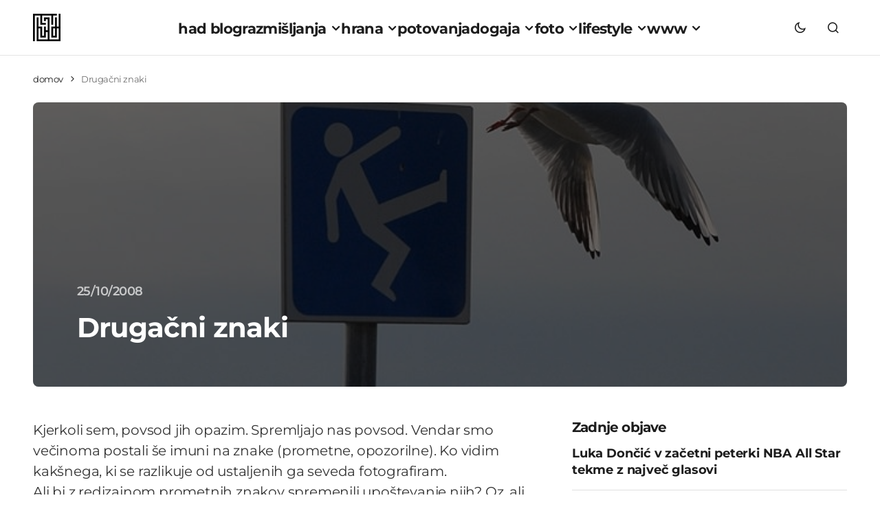

--- FILE ---
content_type: text/html; charset=UTF-8
request_url: https://www.had.si/blog/2008/10/25/drugacni-znaki/
body_size: 21486
content:
<!doctype html>
<html lang="sl-SI">
<head>
<meta charset="UTF-8"/>
<meta name="viewport" content="width=device-width, initial-scale=1"/>
<link rel="profile" href="https://gmpg.org/xfn/11"/>
<meta name='robots' content='index, follow, max-image-preview:large, max-snippet:-1, max-video-preview:-1'/>
<title>Drugačni znaki</title>
<meta name="description" content="Kjerkoli sem, povsod jih opazim. Spremljajo nas povsod. Vendar smo večinoma postali še imuni na znake (prometne, opozorilne). Ko vidim kakšnega, ki se"/>
<link rel="canonical" href="https://www.had.si/blog/2008/10/25/drugacni-znaki/"/>
<meta property="og:locale" content="sl_SI"/>
<meta property="og:type" content="article"/>
<meta property="og:title" content="Drugačni znaki"/>
<meta property="og:description" content="Kjerkoli sem, povsod jih opazim. Spremljajo nas povsod. Vendar smo večinoma postali še imuni na znake (prometne, opozorilne). Ko vidim kakšnega, ki se"/>
<meta property="og:url" content="https://www.had.si/blog/2008/10/25/drugacni-znaki/"/>
<meta property="og:site_name" content="had blog"/>
<meta property="article:publisher" content="https://www.facebook.com/had.si"/>
<meta property="article:published_time" content="2008-10-25T06:38:47+00:00"/>
<meta property="article:modified_time" content="2016-10-25T13:06:52+00:00"/>
<meta property="og:image" content="https://www.had.si/blog/wp-content/uploads/2008/10/drugacni-znaki-04.jpg"/>
<meta property="og:image:width" content="700"/>
<meta property="og:image:height" content="468"/>
<meta property="og:image:type" content="image/jpeg"/>
<meta name="author" content="had"/>
<meta name="twitter:card" content="summary_large_image"/>
<meta name="twitter:creator" content="@had"/>
<meta name="twitter:site" content="@had"/>
<script data-wpmeteor-nooptimize="true" data-cfasync="false">var _wpmeteor={"gdpr":true,"rdelay":0,"preload":true,"v":"3.4.16","rest_url":"https:\/\/www.had.si\/blog\/wp-json\/"};(()=>{try{new MutationObserver(function(){}),new Promise(function(){}),Object.assign({},{}),document.fonts.ready.then(function(){})}catch{s="wpmeteordisable=1",i=document.location.href,i.match(/[?&]wpmeteordisable/)||(o="",i.indexOf("?")==-1?i.indexOf("#")==-1?o=i+"?"+s:o=i.replace("#","?"+s+"#"):i.indexOf("#")==-1?o=i+"&"+s:o=i.replace("#","&"+s+"#"),document.location.href=o)}var s,i,o;})();</script><script data-wpmeteor-nooptimize="true" data-cfasync="false">(()=>{var v="addEventListener",ue="removeEventListener",p="getAttribute",L="setAttribute",pe="removeAttribute",N="hasAttribute",St="querySelector",F=St+"All",U="appendChild",Q="removeChild",fe="createElement",T="tagName",Ae="getOwnPropertyDescriptor",y="prototype",W="__lookupGetter__",Ee="__lookupSetter__",m="DOMContentLoaded",f="load",B="pageshow",me="error";var d=window,c=document,Te=c.documentElement;var $=console.error;var Ke=!0,X=class{constructor(){this.known=[]}init(){let t,n,s=(r,a)=>{if(Ke&&r&&r.fn&&!r.__wpmeteor){let o=function(i){return i===r?this:(c[v](m,l=>{i.call(c,r,l,"jQueryMock")}),this)};this.known.push([r,r.fn.ready,r.fn.init?.prototype?.ready]),r.fn.ready=o,r.fn.init?.prototype?.ready&&(r.fn.init.prototype.ready=o),r.__wpmeteor=!0}return r};window.jQuery||window.$,Object.defineProperty(window,"jQuery",{get(){return t},set(r){t=s(r,"jQuery")},configurable:!0}),Object.defineProperty(window,"$",{get(){return n},set(r){n=s(r,"$")},configurable:!0})}unmock(){this.known.forEach(([t,n,s])=>{t.fn.ready=n,t.fn.init?.prototype?.ready&&s&&(t.fn.init.prototype.ready=s)}),Ke=!1}};var ge="fpo:first-interaction",he="fpo:replay-captured-events";var Je="fpo:element-loaded",Se="fpo:images-loaded",M="fpo:the-end";var Z="click",V=window,Qe=V.addEventListener.bind(V),Xe=V.removeEventListener.bind(V),Ge="removeAttribute",ve="getAttribute",Gt="setAttribute",Ne=["touchstart","touchmove","touchend","touchcancel","keydown","wheel"],Ze=["mouseover","mouseout",Z],Nt=["touchstart","touchend","touchcancel","mouseover","mouseout",Z],R="data-wpmeteor-";var Ue="dispatchEvent",je=e=>{let t=new MouseEvent(Z,{view:e.view,bubbles:!0,cancelable:!0});return Object.defineProperty(t,"target",{writable:!1,value:e.target}),t},Be=class{static capture(){let t=!1,[,n,s]=`${window.Promise}`.split(/[\s[(){]+/s);if(V["__"+s+n])return;let r=[],a=o=>{if(o.target&&Ue in o.target){if(!o.isTrusted)return;if(o.cancelable&&!Ne.includes(o.type))try{o.preventDefault()}catch{}o.stopImmediatePropagation(),o.type===Z?r.push(je(o)):Nt.includes(o.type)&&r.push(o),o.target[Gt](R+o.type,!0),t||(t=!0,V[Ue](new CustomEvent(ge)))}};V.addEventListener(he,()=>{Ze.forEach(l=>Xe(l,a,{passive:!1,capture:!0})),Ne.forEach(l=>Xe(l,a,{passive:!0,capture:!0}));let o;for(;o=r.shift();){var i=o.target;i[ve](R+"touchstart")&&i[ve](R+"touchend")&&!i[ve](R+Z)?(i[ve](R+"touchmove")||r.push(je(o)),i[Ge](R+"touchstart"),i[Ge](R+"touchend")):i[Ge](R+o.type),i[Ue](o)}}),Ze.forEach(o=>Qe(o,a,{passive:!1,capture:!0})),Ne.forEach(o=>Qe(o,a,{passive:!0,capture:!0}))}};var et=Be;var j=class{constructor(){this.l=[]}emit(t,n=null){this.l[t]&&this.l[t].forEach(s=>s(n))}on(t,n){this.l[t]||=[],this.l[t].push(n)}off(t,n){this.l[t]=(this.l[t]||[]).filter(s=>s!==n)}};var D=new j;var ye=c[fe]("span");ye[L]("id","elementor-device-mode");ye[L]("class","elementor-screen-only");var Ut=!1,tt=()=>(Ut||c.body[U](ye),getComputedStyle(ye,":after").content.replace(/"/g,""));var rt=e=>e[p]("class")||"",nt=(e,t)=>e[L]("class",t),st=()=>{d[v](f,function(){let e=tt(),t=Math.max(Te.clientWidth||0,d.innerWidth||0),n=Math.max(Te.clientHeight||0,d.innerHeight||0),s=["_animation_"+e,"animation_"+e,"_animation","_animation","animation"];Array.from(c[F](".elementor-invisible")).forEach(r=>{let a=r.getBoundingClientRect();if(a.top+d.scrollY<=n&&a.left+d.scrollX<t)try{let i=JSON.parse(r[p]("data-settings"));if(i.trigger_source)return;let l=i._animation_delay||i.animation_delay||0,u,E;for(var o=0;o<s.length;o++)if(i[s[o]]){E=s[o],u=i[E];break}if(u){let q=rt(r),J=u==="none"?q:q+" animated "+u,At=setTimeout(()=>{nt(r,J.replace(/\belementor-invisible\b/,"")),s.forEach(Tt=>delete i[Tt]),r[L]("data-settings",JSON.stringify(i))},l);D.on("fi",()=>{clearTimeout(At),nt(r,rt(r).replace(new RegExp("\b"+u+"\b"),""))})}}catch(i){console.error(i)}})})};var ot="data-in-mega_smartmenus",it=()=>{let e=c[fe]("div");e.innerHTML='<span class="sub-arrow --wp-meteor"><i class="fa" aria-hidden="true"></i></span>';let t=e.firstChild,n=s=>{let r=[];for(;s=s.previousElementSibling;)r.push(s);return r};c[v](m,function(){Array.from(c[F](".pp-advanced-menu ul")).forEach(s=>{if(s[p](ot))return;(s[p]("class")||"").match(/\bmega-menu\b/)&&s[F]("ul").forEach(o=>{o[L](ot,!0)});let r=n(s),a=r.filter(o=>o).filter(o=>o[T]==="A").pop();if(a||(a=r.map(o=>Array.from(o[F]("a"))).filter(o=>o).flat().pop()),a){let o=t.cloneNode(!0);a[U](o),new MutationObserver(l=>{l.forEach(({addedNodes:u})=>{u.forEach(E=>{if(E.nodeType===1&&E[T]==="SPAN")try{a[Q](o)}catch{}})})}).observe(a,{childList:!0})}})})};var w="readystatechange",A="message";var Y="SCRIPT",g="data-wpmeteor-",b=Object.defineProperty,Ve=Object.defineProperties,P="javascript/blocked",Pe=/^\s*(application|text)\/javascript|module\s*$/i,mt="requestAnimationFrame",gt="requestIdleCallback",ie="setTimeout",Ie="__dynamic",I=d.constructor.name+"::",ce=c.constructor.name+"::",ht=function(e,t){t=t||d;for(var n=0;n<this.length;n++)e.call(t,this[n],n,this)};"NodeList"in d&&!NodeList[y].forEach&&(NodeList[y].forEach=ht);"HTMLCollection"in d&&!HTMLCollection[y].forEach&&(HTMLCollection[y].forEach=ht);_wpmeteor["elementor-animations"]&&st(),_wpmeteor["elementor-pp"]&&it();var _e=[],Le=[],ee=[],se=!1,k=[],h={},He=!1,Bt=0,H=c.visibilityState==="visible"?d[mt]:d[ie],vt=d[gt]||H;c[v]("visibilitychange",()=>{H=c.visibilityState==="visible"?d[mt]:d[ie],vt=d[gt]||H});var C=d[ie],De,z=["src","type"],x=Object,te="definePropert";x[te+"y"]=(e,t,n)=>{if(e===d&&["jQuery","onload"].indexOf(t)>=0||(e===c||e===c.body)&&["readyState","write","writeln","on"+w].indexOf(t)>=0)return["on"+w,"on"+f].indexOf(t)&&n.set&&(h["on"+w]=h["on"+w]||[],h["on"+w].push(n.set)),e;if(e instanceof HTMLScriptElement&&z.indexOf(t)>=0){if(!e[t+"__def"]){let s=x[Ae](e,t);b(e,t,{set(r){return e[t+"__set"]?e[t+"__set"].call(e,r):s.set.call(e,r)},get(){return e[t+"__get"]?e[t+"__get"].call(e):s.get.call(e)}}),e[t+"__def"]=!0}return n.get&&(e[t+"__get"]=n.get),n.set&&(e[t+"__set"]=n.set),e}return b(e,t,n)};x[te+"ies"]=(e,t)=>{for(let n in t)x[te+"y"](e,n,t[n]);for(let n of x.getOwnPropertySymbols(t))x[te+"y"](e,n,t[n]);return e};var qe=EventTarget[y][v],yt=EventTarget[y][ue],ae=qe.bind(c),Ct=yt.bind(c),G=qe.bind(d),_t=yt.bind(d),Lt=Document[y].createElement,le=Lt.bind(c),de=c.__proto__[W]("readyState").bind(c),ct="loading";b(c,"readyState",{get(){return ct},set(e){return ct=e}});var at=e=>k.filter(([t,,n],s)=>{if(!(e.indexOf(t.type)<0)){n||(n=t.target);try{let r=n.constructor.name+"::"+t.type;for(let a=0;a<h[r].length;a++)if(h[r][a]){let o=r+"::"+s+"::"+a;if(!xe[o])return!0}}catch{}}}).length,oe,xe={},K=e=>{k.forEach(([t,n,s],r)=>{if(!(e.indexOf(t.type)<0)){s||(s=t.target);try{let a=s.constructor.name+"::"+t.type;if((h[a]||[]).length)for(let o=0;o<h[a].length;o++){let i=h[a][o];if(i){let l=a+"::"+r+"::"+o;if(!xe[l]){xe[l]=!0,c.readyState=n,oe=a;try{Bt++,!i[y]||i[y].constructor===i?i.bind(s)(t):i(t)}catch(u){$(u,i)}oe=null}}}}catch(a){$(a)}}})};ae(m,e=>{k.push([new e.constructor(m,e),de(),c])});ae(w,e=>{k.push([new e.constructor(w,e),de(),c])});G(m,e=>{k.push([new e.constructor(m,e),de(),d])});G(f,e=>{He=!0,k.push([new e.constructor(f,e),de(),d]),O||K([m,w,A,f,B])});G(B,e=>{k.push([new e.constructor(B,e),de(),d]),O||K([m,w,A,f,B])});var wt=e=>{k.push([e,c.readyState,d])},Ot=d[W]("onmessage"),Rt=d[Ee]("onmessage"),Pt=()=>{_t(A,wt),(h[I+"message"]||[]).forEach(e=>{G(A,e)}),b(d,"onmessage",{get:Ot,set:Rt})};G(A,wt);var Dt=new X;Dt.init();var Fe=()=>{!O&&!se&&(O=!0,c.readyState="loading",H($e),H(S)),He||G(f,()=>{Fe()})};G(ge,()=>{Fe()});D.on(Se,()=>{Fe()});_wpmeteor.rdelay>=0&&et.capture();var re=[-1],Ce=e=>{re=re.filter(t=>t!==e.target),re.length||C(D.emit.bind(D,M))};var O=!1,S=()=>{let e=_e.shift();if(e)e[p](g+"src")?e[N]("async")||e[Ie]?(e.isConnected&&(re.push(e),setTimeout(Ce,1e3,{target:e})),Oe(e,Ce),C(S)):Oe(e,C.bind(null,S)):(e.origtype==P&&Oe(e),C(S));else if(Le.length)_e.push(...Le),Le.length=0,C(S);else if(at([m,w,A]))K([m,w,A]),C(S);else if(He)if(at([f,B,A]))K([f,B,A]),C(S);else if(re.length>1)vt(S);else if(ee.length)_e.push(...ee),ee.length=0,C(S);else{if(d.RocketLazyLoadScripts)try{RocketLazyLoadScripts.run()}catch(t){$(t)}c.readyState="complete",Pt(),Dt.unmock(),O=!1,se=!0,d[ie](()=>Ce({target:-1}))}else O=!1},xt=e=>{let t=le(Y),n=e.attributes;for(var s=n.length-1;s>=0;s--)n[s].name.startsWith(g)||t[L](n[s].name,n[s].value);let r=e[p](g+"type");r?t.type=r:t.type="text/javascript",(e.textContent||"").match(/^\s*class RocketLazyLoadScripts/)?t.textContent=e.textContent.replace(/^\s*class\s*RocketLazyLoadScripts/,"window.RocketLazyLoadScripts=class").replace("RocketLazyLoadScripts.run();",""):t.textContent=e.textContent;for(let a of["onload","onerror","onreadystatechange"])e[a]&&(t[a]=e[a]);return t},Oe=(e,t)=>{let n=e[p](g+"src");if(n){let s=qe.bind(e);e.isConnected&&t&&(s(f,t),s(me,t)),e.origtype=e[p](g+"type")||"text/javascript",e.origsrc=n,(!e.isConnected||e[N]("nomodule")||e.type&&!Pe.test(e.type))&&t&&t(new Event(f,{target:e}))}else e.origtype===P?(e.origtype=e[p](g+"type")||"text/javascript",e[pe]("integrity"),e.textContent=e.textContent+`
`):t&&t(new Event(f,{target:e}))},We=(e,t)=>{let n=(h[e]||[]).indexOf(t);if(n>=0)return h[e][n]=void 0,!0},lt=(e,t,...n)=>{if("HTMLDocument::"+m==oe&&e===m&&!t.toString().match(/jQueryMock/)){D.on(M,c[v].bind(c,e,t,...n));return}if(t&&(e===m||e===w)){let s=ce+e;h[s]=h[s]||[],h[s].push(t),se&&K([e]);return}return ae(e,t,...n)},dt=(e,t,...n)=>{if(e===m){let s=ce+e;We(s,t)}return Ct(e,t,...n)};Ve(c,{[v]:{get(){return lt},set(){return lt}},[ue]:{get(){return dt},set(){return dt}}});var ne=c.createDocumentFragment(),$e=()=>{ne.hasChildNodes()&&(c.head[U](ne),ne=c.createDocumentFragment())},ut={},we=e=>{if(e)try{let t=new URL(e,c.location.href),n=t.origin;if(n&&!ut[n]&&c.location.host!==t.host){let s=le("link");s.rel="preconnect",s.href=n,ne[U](s),ut[n]=!0,O&&H($e)}}catch{}},be={},kt=(e,t,n,s)=>{let r=le("link");r.rel=t?"modulepre"+f:"pre"+f,r.as="script",n&&r[L]("crossorigin",n),s&&r[L]("integrity",s);try{e=new URL(e,c.location.href).href}catch{}r.href=e,ne[U](r),be[e]=!0,O&&H($e)},ke=function(...e){let t=le(...e);if(!e||e[0].toUpperCase()!==Y||!O)return t;let n=t[L].bind(t),s=t[p].bind(t),r=t[pe].bind(t),a=t[N].bind(t),o=t[W]("attributes").bind(t);return z.forEach(i=>{let l=t[W](i).bind(t),u=t[Ee](i).bind(t);x[te+"y"](t,i,{set(E){return i==="type"&&E&&!Pe.test(E)?n(i,E):((i==="src"&&E||i==="type"&&E&&t.origsrc)&&n("type",P),E?n(g+i,E):r(g+i))},get(){let E=t[p](g+i);if(i==="src")try{return new URL(E,c.location.href).href}catch{}return E}}),b(t,"orig"+i,{set(E){return u(E)},get(){return l()}})}),t[L]=function(i,l){if(z.includes(i))return i==="type"&&l&&!Pe.test(l)?n(i,l):((i==="src"&&l||i==="type"&&l&&t.origsrc)&&n("type",P),l?n(g+i,l):r(g+i));n(i,l)},t[p]=function(i){let l=z.indexOf(i)>=0?s(g+i):s(i);if(i==="src")try{return new URL(l,c.location.href).href}catch{}return l},t[N]=function(i){return z.indexOf(i)>=0?a(g+i):a(i)},b(t,"attributes",{get(){return[...o()].filter(l=>l.name!=="type").map(l=>({name:l.name.match(new RegExp(g))?l.name.replace(g,""):l.name,value:l.value}))}}),t[Ie]=!0,t};Object.defineProperty(Document[y],"createElement",{set(e){e!==ke&&(De=e)},get(){return De||ke}});var Re=new Set,ze=new MutationObserver(e=>{e.forEach(({removedNodes:t,addedNodes:n,target:s})=>{t.forEach(r=>{r.nodeType===1&&Y===r[T]&&"origtype"in r&&Re.delete(r)}),n.forEach(r=>{if(r.nodeType===1)if(Y===r[T]){if("origtype"in r){if(r.origtype!==P)return}else if(r[p]("type")!==P)return;"origtype"in r||z.forEach(o=>{let i=r[W](o).bind(r),l=r[Ee](o).bind(r);b(r,"orig"+o,{set(u){return l(u)},get(){return i()}})});let a=r[p](g+"src");if(Re.has(r)&&$("Inserted twice",r),r.parentNode){Re.add(r);let o=r[p](g+"type");(a||"").match(/\/gtm.js\?/)||r[N]("async")||r[Ie]?(ee.push(r),we(a)):r[N]("defer")||o==="module"?(Le.push(r),we(a)):(a&&!r[N]("nomodule")&&!be[a]&&kt(a,o==="module",r[N]("crossorigin")&&r[p]("crossorigin"),r[p]("integrity")),_e.push(r))}else r[v](f,o=>o.target.parentNode[Q](o.target)),r[v](me,o=>o.target.parentNode[Q](o.target)),s[U](r)}else r[T]==="LINK"&&r[p]("as")==="script"&&(be[r[p]("href")]=!0)})})}),bt={childList:!0,subtree:!0};ze.observe(c.documentElement,bt);var Mt=HTMLElement[y].attachShadow;HTMLElement[y].attachShadow=function(e){let t=Mt.call(this,e);return e.mode==="open"&&ze.observe(t,bt),t};(()=>{let e=x[Ae](HTMLIFrameElement[y],"src");b(HTMLIFrameElement[y],"src",{get(){return this.dataset.fpoSrc?this.dataset.fpoSrc:e.get.call(this)},set(t){delete this.dataset.fpoSrc,e.set.call(this,t)}})})();D.on(M,()=>{(!De||De===ke)&&(Document[y].createElement=Lt,ze.disconnect()),dispatchEvent(new CustomEvent(he)),dispatchEvent(new CustomEvent(M))});var Me=e=>{let t,n;!c.currentScript||!c.currentScript.parentNode?(t=c.body,n=t.lastChild):(n=c.currentScript,t=n.parentNode);try{let s=le("div");s.innerHTML=e,Array.from(s.childNodes).forEach(r=>{r.nodeName===Y?t.insertBefore(xt(r),n):t.insertBefore(r,n)})}catch(s){$(s)}},pt=e=>Me(e+`
`);Ve(c,{write:{get(){return Me},set(e){return Me=e}},writeln:{get(){return pt},set(e){return pt=e}}});var ft=(e,t,...n)=>{if(I+m==oe&&e===m&&!t.toString().match(/jQueryMock/)){D.on(M,d[v].bind(d,e,t,...n));return}if(I+f==oe&&e===f){D.on(M,d[v].bind(d,e,t,...n));return}if(t&&(e===f||e===B||e===m||e===A&&!se)){let s=e===m?ce+e:I+e;h[s]=h[s]||[],h[s].push(t),se&&K([e]);return}return G(e,t,...n)},Et=(e,t,...n)=>{if(e===f||e===m||e===B){let s=e===m?ce+e:I+e;We(s,t)}return _t(e,t,...n)};Ve(d,{[v]:{get(){return ft},set(){return ft}},[ue]:{get(){return Et},set(){return Et}}});var Ye=e=>{let t;return{get(){return t},set(n){return t&&We(e,n),h[e]=h[e]||[],h[e].push(n),t=n}}};G(Je,e=>{let{target:t,event:n}=e.detail,s=t===d?c.body:t,r=s[p](g+"on"+n.type);s[pe](g+"on"+n.type);try{let a=new Function("event",r);t===d?d[v](f,a.bind(t,n)):a.call(t,n)}catch(a){console.err(a)}});{let e=Ye(I+f);b(d,"onload",e),ae(m,()=>{b(c.body,"onload",e)})}b(c,"onreadystatechange",Ye(ce+w));b(d,"onmessage",Ye(I+A));(()=>{let e=d.innerHeight,t=d.innerWidth,n=r=>{let o={"4g":1250,"3g":2500,"2g":2500}[(navigator.connection||{}).effectiveType]||0,i=r.getBoundingClientRect(),l={top:-1*e-o,left:-1*t-o,bottom:e+o,right:t+o};return!(i.left>=l.right||i.right<=l.left||i.top>=l.bottom||i.bottom<=l.top)},s=(r=!0)=>{let a=1,o=-1,i={},l=()=>{o++,--a||d[ie](D.emit.bind(D,Se),_wpmeteor.rdelay)};Array.from(c.getElementsByTagName("*")).forEach(u=>{let E,q,J;if(u[T]==="IMG"){let _=u.currentSrc||u.src;_&&!i[_]&&!_.match(/^data:/i)&&((u.loading||"").toLowerCase()!=="lazy"||n(u))&&(E=_)}else if(u[T]===Y)we(u[p](g+"src"));else if(u[T]==="LINK"&&u[p]("as")==="script"&&["pre"+f,"modulepre"+f].indexOf(u[p]("rel"))>=0)be[u[p]("href")]=!0;else if((q=d.getComputedStyle(u))&&(J=(q.backgroundImage||"").match(/^url\s*\((.*?)\)/i))&&(J||[]).length){let _=J[0].slice(4,-1).replace(/"/g,"");!i[_]&&!_.match(/^data:/i)&&(E=_)}if(E){i[E]=!0;let _=new Image;r&&(a++,_[v](f,l),_[v](me,l)),_.src=E}}),c.fonts.ready.then(()=>{l()})};_wpmeteor.rdelay===0?ae(m,s):G(f,s)})();})();</script><script type="application/ld+json" class="yoast-schema-graph">{"@context":"https://schema.org","@graph":[{"@type":"Article","@id":"https://www.had.si/blog/2008/10/25/drugacni-znaki/#article","isPartOf":{"@id":"https://www.had.si/blog/2008/10/25/drugacni-znaki/"},"author":{"name":"had","@id":"https://www.had.si/blog/#/schema/person/9c6a4f1fc39226156a4df9ff2bd6e747"},"headline":"Drugačni znaki","datePublished":"2008-10-25T06:38:47+00:00","dateModified":"2016-10-25T13:06:52+00:00","mainEntityOfPage":{"@id":"https://www.had.si/blog/2008/10/25/drugacni-znaki/"},"wordCount":92,"commentCount":3,"publisher":{"@id":"https://www.had.si/blog/#organization"},"image":{"@id":"https://www.had.si/blog/2008/10/25/drugacni-znaki/#primaryimage"},"thumbnailUrl":"https://www.had.si/blog/wp-content/uploads/2008/10/drugacni-znaki-04.jpg","keywords":["blog","foto","fotograf","had","hum","mag","met","motor","pr","prometni znak","REM","sta"],"articleSection":["razmišljanja"],"inLanguage":"sl-SI","potentialAction":[{"@type":"CommentAction","name":"Comment","target":["https://www.had.si/blog/2008/10/25/drugacni-znaki/#respond"]}]},{"@type":"WebPage","@id":"https://www.had.si/blog/2008/10/25/drugacni-znaki/","url":"https://www.had.si/blog/2008/10/25/drugacni-znaki/","name":"Drugačni znaki","isPartOf":{"@id":"https://www.had.si/blog/#website"},"primaryImageOfPage":{"@id":"https://www.had.si/blog/2008/10/25/drugacni-znaki/#primaryimage"},"image":{"@id":"https://www.had.si/blog/2008/10/25/drugacni-znaki/#primaryimage"},"thumbnailUrl":"https://www.had.si/blog/wp-content/uploads/2008/10/drugacni-znaki-04.jpg","datePublished":"2008-10-25T06:38:47+00:00","dateModified":"2016-10-25T13:06:52+00:00","description":"Kjerkoli sem, povsod jih opazim. Spremljajo nas povsod. Vendar smo večinoma postali še imuni na znake (prometne, opozorilne). Ko vidim kakšnega, ki se","breadcrumb":{"@id":"https://www.had.si/blog/2008/10/25/drugacni-znaki/#breadcrumb"},"inLanguage":"sl-SI","potentialAction":[{"@type":"ReadAction","target":["https://www.had.si/blog/2008/10/25/drugacni-znaki/"]}]},{"@type":"ImageObject","inLanguage":"sl-SI","@id":"https://www.had.si/blog/2008/10/25/drugacni-znaki/#primaryimage","url":"https://www.had.si/blog/wp-content/uploads/2008/10/drugacni-znaki-04.jpg","contentUrl":"https://www.had.si/blog/wp-content/uploads/2008/10/drugacni-znaki-04.jpg","width":700,"height":468},{"@type":"BreadcrumbList","@id":"https://www.had.si/blog/2008/10/25/drugacni-znaki/#breadcrumb","itemListElement":[{"@type":"ListItem","position":1,"name":"domov","item":"https://www.had.si/blog/"},{"@type":"ListItem","position":2,"name":"Drugačni znaki"}]},{"@type":"WebSite","@id":"https://www.had.si/blog/#website","url":"https://www.had.si/blog/","name":"had blog","description":"roni kordiš","publisher":{"@id":"https://www.had.si/blog/#organization"},"potentialAction":[{"@type":"SearchAction","target":{"@type":"EntryPoint","urlTemplate":"https://www.had.si/blog/?s={search_term_string}"},"query-input":{"@type":"PropertyValueSpecification","valueRequired":true,"valueName":"search_term_string"}}],"inLanguage":"sl-SI"},{"@type":"Organization","@id":"https://www.had.si/blog/#organization","name":"had","url":"https://www.had.si/blog/","logo":{"@type":"ImageObject","inLanguage":"sl-SI","@id":"https://www.had.si/blog/#/schema/logo/image/","url":"https://www.had.si/blog/wp-content/uploads/2024/03/cropped-had_icon.png","contentUrl":"https://www.had.si/blog/wp-content/uploads/2024/03/cropped-had_icon.png","width":512,"height":512,"caption":"had"},"image":{"@id":"https://www.had.si/blog/#/schema/logo/image/"},"sameAs":["https://www.facebook.com/had.si","https://x.com/had","https://www.instagram.com/roni.kordis/","https://www.threads.net/@roni.kordis"]},{"@type":"Person","@id":"https://www.had.si/blog/#/schema/person/9c6a4f1fc39226156a4df9ff2bd6e747","name":"had","description":"Moje ime je Roni Kordiš in had blog ustvarjam že od julija 2005. Na začetku je bila kritičnost, kasneje so prišle fotografije, sedaj pa je poudarek na aktualnih dogodkih, ki jih prikažem preko svojih oči, na odkrivanju najboljših pizz in dobre veganske hrane, vse skupaj začinjeno z izleti v digitalni in oglaševalski svet. Sledite mi lahko na twitter had, ali pa me kontaktirate na info@had.si ... Ne obljubim, da bom odgovoril.","sameAs":["https://www.had.si/blog/","https://x.com/had"],"url":"https://www.had.si/blog/author/had-2-2-2/"}]}</script>
<link rel='dns-prefetch' href='//pagead2.googlesyndication.com'/>
<link rel='dns-prefetch' href='//www.googletagmanager.com'/>
<link rel="alternate" type="application/rss+xml" title="had blog &raquo; Vir" href="https://www.had.si/blog/feed/"/>
<style id='wp-img-auto-sizes-contain-inline-css'>img:is([sizes=auto i],[sizes^="auto," i]){contain-intrinsic-size:3000px 1500px}</style>
<link rel="stylesheet" type="text/css" href="//www.had.si/blog/wp-content/cache/wpfc-minified/lyx8bc0p/dtmm5.css" media="all"/>
<style id='cs-customizer-output-styles-inline-css'>:root{--cs-light-site-background:#FFFFFF;--cs-dark-site-background:#1C1C1C;--cs-light-layout-background:#F1F1F1;--cs-dark-layout-background:#232323;--cs-light-primary-color:#1D1D1D;--cs-dark-primary-color:#FFFFFF;--cs-light-secondary-color:#6E6E6E;--cs-dark-secondary-color:#CDCDCD;--cs-light-accent-color:#0D6EFF;--cs-dark-accent-color:#FFFFFF;--cs-light-button-hover-background:#0D6EFF;--cs-dark-button-hover-background:#29292a;--cs-light-button-hover-color:#FFFFFF;--cs-dark-button-hover-color:#FFFFFF;--cs-light-button-background:#1D1D1D;--cs-dark-button-background:#3E3E3E;--cs-light-button-color:#FFFFFF;--cs-dark-button-color:#FFFFFF;--cs-light-secondary-button-background:#EDEDED;--cs-dark-secondary-button-background:#3E3E3E;--cs-light-secondary-button-color:#1D1D1D;--cs-dark-secondary-button-color:#FFFFFF;--cs-light-border-color:#E4E4E4;--cs-dark-border-color:#343434;--cs-light-divider-color:#1D1D1D;--cs-dark-divider-color:#494949;--cs-layout-elements-border-radius:4px;--cs-thumbnail-border-radius:8px;--cs-button-border-radius:26px;--cs-heading-1-font-size:3.5rem;--cs-heading-2-font-size:2.5rem;--cs-heading-3-font-size:2rem;--cs-heading-4-font-size:1.625rem;--cs-heading-5-font-size:1.5rem;--cs-heading-6-font-size:1.375rem;--cs-header-initial-height:80px;--cs-header-height:80px;--cs-header-border-width:1px;}:root, [data-scheme="light"]{--cs-light-overlay-background-rgb:0,0,0;}:root, [data-scheme="dark"]{--cs-dark-overlay-background-rgb:0,0,0;}.cs-posts-area__home.cs-posts-area__grid{--cs-posts-area-grid-columns:3;--cs-posts-area-grid-column-gap:32px;}.cs-posts-area__home{--cs-posts-area-grid-row-gap:64px;--cs-entry-title-font-size:1.5rem;}.cs-posts-area__archive.cs-posts-area__grid{--cs-posts-area-grid-columns:3;--cs-posts-area-grid-column-gap:32px;}.cs-posts-area__archive{--cs-posts-area-grid-row-gap:64px;--cs-entry-title-font-size:1.5rem;}.cs-read-next .cs-posts-area__read-next{--cs-posts-area-grid-row-gap:64px;}.cs-posts-area__read-next{--cs-entry-title-font-size:1.5rem;}@media(max-width:1199.98px){.cs-posts-area__home.cs-posts-area__grid{--cs-posts-area-grid-columns:3;--cs-posts-area-grid-column-gap:24px;}.cs-posts-area__home{--cs-posts-area-grid-row-gap:48px;--cs-entry-title-font-size:1.5rem;}.cs-posts-area__archive.cs-posts-area__grid{--cs-posts-area-grid-columns:3;--cs-posts-area-grid-column-gap:24px;}.cs-posts-area__archive{--cs-posts-area-grid-row-gap:48px;--cs-entry-title-font-size:1.5rem;}.cs-read-next .cs-posts-area__read-next{--cs-posts-area-grid-row-gap:48px;}.cs-posts-area__read-next{--cs-entry-title-font-size:1.5rem;}}@media(max-width:991.98px){.cs-posts-area__home.cs-posts-area__grid{--cs-posts-area-grid-columns:2;--cs-posts-area-grid-column-gap:24px;}.cs-posts-area__home{--cs-posts-area-grid-row-gap:40px;--cs-entry-title-font-size:1.5rem;}.cs-posts-area__archive.cs-posts-area__grid{--cs-posts-area-grid-columns:2;--cs-posts-area-grid-column-gap:24px;}.cs-posts-area__archive{--cs-posts-area-grid-row-gap:40px;--cs-entry-title-font-size:1.5rem;}.cs-read-next .cs-posts-area__read-next{--cs-posts-area-grid-row-gap:40px;}.cs-posts-area__read-next{--cs-entry-title-font-size:1.5rem;}}@media(max-width:575.98px){.cs-posts-area__home.cs-posts-area__grid{--cs-posts-area-grid-columns:1;--cs-posts-area-grid-column-gap:24px;}.cs-posts-area__home{--cs-posts-area-grid-row-gap:40px;--cs-entry-title-font-size:1.5rem;}.cs-posts-area__archive.cs-posts-area__grid{--cs-posts-area-grid-columns:1;--cs-posts-area-grid-column-gap:24px;}.cs-posts-area__archive{--cs-posts-area-grid-row-gap:40px;--cs-entry-title-font-size:1.5rem;}.cs-read-next .cs-posts-area__read-next{--cs-posts-area-grid-row-gap:40px;}.cs-posts-area__read-next{--cs-entry-title-font-size:1.5rem;}}</style>
<script src='//www.had.si/blog/wp-content/cache/wpfc-minified/f2fhgft5/dtmm5.js' type="01ee716b686592e6a7f68fe7-text/javascript"></script>
<script data-cfasync="false" data-wpmeteor-type="text/javascript" data-wpmeteor-src="//pagead2.googlesyndication.com/pagead/js/adsbygoogle.js?ver=6.9" id="csco_adsense-js"></script>
<script data-cfasync="false" data-wpmeteor-type="text/javascript" data-wpmeteor-src="https://www.googletagmanager.com/gtag/js?id=G-K78NTWJRNE" id="google_gtagjs-js" async></script>
<script data-cfasync="false" type="javascript/blocked" data-wpmeteor-type="text/javascript"  id="google_gtagjs-js-after">window.dataLayer=window.dataLayer||[];function gtag(){dataLayer.push(arguments);}
gtag("set","linker",{"domains":["www.had.si"]});
gtag("js", new Date());
gtag("set", "developer_id.dZTNiMT", true);
gtag("config", "G-K78NTWJRNE");
window._googlesitekit=window._googlesitekit||{}; window._googlesitekit.throttledEvents=[]; window._googlesitekit.gtagEvent=(name, data)=> { var key=JSON.stringify({ name, data }); if(!! window._googlesitekit.throttledEvents[ key ]){ return; } window._googlesitekit.throttledEvents[ key ]=true; setTimeout(()=> { delete window._googlesitekit.throttledEvents[ key ]; }, 5); gtag("event", name, { ...data, event_source: "site-kit" }); };
//# sourceURL=google_gtagjs-js-after</script>
<script data-cfasync="false" data-wpmeteor-type="text/javascript" async data-wpmeteor-src="https://pagead2.googlesyndication.com/pagead/js/adsbygoogle.js?client=ca-pub-6180160691758368" crossorigin="anonymous"></script><meta name="generator" content="Site Kit by Google 1.170.0"/><link rel="alternate" type="application/rss+xml" title="had blog &raquo; Google Image Sitemap" href="https://www.had.si/blog/feed/googleimagesitemap/"/>
<link rel="alternate" type="application/rss+xml" title="had blog &raquo; Google Video Sitemap" href="https://www.had.si/blog/feed/googlevideossitemap/"/>
<script data-cfasync="false" data-wpmeteor-type="text/javascript" data-wpmeteor-src="https://cdn.onesignal.com/sdks/web/v16/OneSignalSDK.page.js" defer></script>
<script data-cfasync="false" type="javascript/blocked" data-wpmeteor-type="text/javascript" >window.OneSignalDeferred=window.OneSignalDeferred||[];
OneSignalDeferred.push(async function(OneSignal){
await OneSignal.init({
appId: "ea021030-ad52-47dd-9673-3bf4c262cac4",
serviceWorkerOverrideForTypical: true,
path: "https://www.had.si/blog/wp-content/plugins/onesignal-free-web-push-notifications/sdk_files/",
serviceWorkerParam: { scope: "/blog/wp-content/plugins/onesignal-free-web-push-notifications/sdk_files/push/onesignal/" },
serviceWorkerPath: "OneSignalSDKWorker.js",
});
});
if(navigator.serviceWorker){
navigator.serviceWorker.getRegistrations().then((registrations)=> {
registrations.forEach((registration)=> {
if(registration.active&&registration.active.scriptURL.includes('OneSignalSDKWorker.js.php')){
registration.unregister().then((success)=> {
if(success){
console.log('OneSignalSW: Successfully unregistered:', registration.active.scriptURL);
}else{
console.log('OneSignalSW: Failed to unregister:', registration.active.scriptURL);
}});
}});
}).catch((error)=> {
console.error('Error fetching service worker registrations:', error);
});
}</script>
<link rel="preload" fetchpriority="high" as="image" href="https://www.had.si/blog/wp-content/uploads/2008/10/drugacni-znaki-04.jpg" type="image/jpeg" imagesrcset="https://www.had.si/blog/wp-content/uploads/2008/10/drugacni-znaki-04.jpg 700w, https://www.had.si/blog/wp-content/uploads/2008/10/drugacni-znaki-04-300x201.jpg 300w, https://www.had.si/blog/wp-content/uploads/2008/10/drugacni-znaki-04-512x342.jpg 512w"><style id='cs-theme-typography'>:root{
--cs-font-base-family:Montserrat;--cs-font-base-size:1rem;--cs-font-base-weight:400;--cs-font-base-style:normal;--cs-font-base-letter-spacing:normal;--cs-font-base-line-height:1.5;
--cs-font-primary-family:Montserrat;--cs-font-primary-size:1rem;--cs-font-primary-weight:700;--cs-font-primary-style:normal;--cs-font-primary-letter-spacing:-0.03em;--cs-font-primary-text-transform:none;--cs-font-primary-line-height:1.4;
--cs-font-secondary-family:Montserrat;--cs-font-secondary-size:0.8125rem;--cs-font-secondary-weight:400;--cs-font-secondary-style:normal;--cs-font-secondary-letter-spacing:-0.03em;--cs-font-secondary-text-transform:none;--cs-font-secondary-line-height:1.4;
--cs-font-post-title-family:Montserrat;--cs-font-post-title-weight:700;--cs-font-post-title-size:3.5rem;--cs-font-post-title-letter-spacing:-0.02em;--cs-font-post-title-line-height:1.12;
--cs-font-post-subtitle-family:Montserrat;--cs-font-post-subtitle-weight:500;--cs-font-post-subtitle-size:1.25rem;--cs-font-post-subtitle-letter-spacing:-0.03em;--cs-font-post-subtitle-line-height:1.4;
--cs-font-category-family:Montserrat;--cs-font-category-size:0.9375rem;--cs-font-category-weight:500;--cs-font-category-style:normal;--cs-font-category-letter-spacing:-0.03em;--cs-font-category-text-transform:none;--cs-font-category-line-height:1.4;
--cs-font-post-meta-family:Montserrat;--cs-font-post-meta-size:1rem;--cs-font-post-meta-weight:600;--cs-font-post-meta-style:normal;--cs-font-post-meta-letter-spacing:-0.03em;--cs-font-post-meta-text-transform:none;--cs-font-post-meta-line-height:1.2;
--cs-font-post-content-family:Montserrat;--cs-font-post-content-weight:400;--cs-font-post-content-size:1.25rem;--cs-font-post-content-letter-spacing:-0.01em;--cs-font-post-content-line-height:1.5;
--cs-font-input-family:Montserrat;--cs-font-input-size:1rem;--cs-font-input-weight:500;--cs-font-input-style:normal;--cs-font-input-line-height:1.4rem;--cs-font-input-letter-spacing:-0.025em;--cs-font-input-text-transform:none;
--cs-font-entry-title-family:Montserrat;--cs-font-entry-title-weight:700;--cs-font-entry-title-letter-spacing:-0.01em;--cs-font-entry-title-line-height:1.2;
--cs-font-entry-excerpt-family:Montserrat;--cs-font-entry-excerpt-weight:500;--cs-font-entry-excerpt-size:1.125rem;--cs-font-entry-excerpt-letter-spacing:-0.02em;--cs-font-entry-excerpt-line-height:1.3;
--cs-font-main-logo-family:PT Sans;--cs-font-main-logo-size:1.375rem;--cs-font-main-logo-weight:700;--cs-font-main-logo-style:normal;--cs-font-main-logo-letter-spacing:-0.04em;--cs-font-main-logo-text-transform:none;
--cs-font-footer-logo-family:PT Sans;--cs-font-footer-logo-size:1.375rem;--cs-font-footer-logo-weight:700;--cs-font-footer-logo-style:normal;--cs-font-footer-logo-letter-spacing:-0.04em;--cs-font-footer-logo-text-transform:none;
--cs-font-headings-family:Montserrat;--cs-font-headings-weight:700;--cs-font-headings-style:normal;--cs-font-headings-line-height:1.12;--cs-font-headings-letter-spacing:-0.04em;--cs-font-headings-text-transform:none;
--cs-font-menu-family:Montserrat;--cs-font-menu-size:1.3rem;--cs-font-menu-weight:700;--cs-font-menu-style:normal;--cs-font-menu-letter-spacing:-0.03em;--cs-font-menu-text-transform:none;--cs-font-menu-line-height:1.4;
--cs-font-submenu-family:Montserrat;--cs-font-submenu-size:1rem;--cs-font-submenu-weight:400;--cs-font-submenu-style:normal;--cs-font-submenu-letter-spacing:-0.03em;--cs-font-submenu-text-transform:none;--cs-font-submenu-line-height:1.4;
--cs-font-footer-menu-family:Montserrat;--cs-font-footer-menu-size:1rem;--cs-font-footer-menu-weight:400;--cs-font-footer-menu-style:normal;--cs-font-footer-menu-letter-spacing:-0.03em;--cs-font-footer-menu-text-transform:none;--cs-font-footer-menu-line-height:1.4;
--cs-font-footer-submenu-family:Montserrat;--cs-font-footer-submenu-size:1rem;--cs-font-footer-submenu-weight:400;--cs-font-footer-submenu-style:normal;--cs-font-footer-submenu-letter-spacing:-0.03em;--cs-font-footer-submenu-text-transform:none;--cs-font-footer-submenu-line-height:1.4;}</style>
<meta name="google-site-verification" content="gDtgyHF4A2CrvDQyhjrQ1-MPIFGeyEMtKh4M7BG0of4">
<meta name="google-adsense-platform-account" content="ca-host-pub-2644536267352236">
<meta name="google-adsense-platform-domain" content="sitekit.withgoogle.com">
<script data-wpfc-render="false" type="01ee716b686592e6a7f68fe7-text/javascript">(function(){let events=["mousemove", "wheel", "scroll", "touchstart", "touchmove"];let fired=false;events.forEach(function(event){window.addEventListener(event, function(){if(fired===false){fired=true;setTimeout(function(){
(function(w, d, s, l, i){
w[l]=w[l]||[];
w[l].push({'gtm.start': new Date().getTime(), event: 'gtm.js'});
var f=d.getElementsByTagName(s)[0],
j=d.createElement(s), dl=l!='dataLayer' ? '&l=' + l:'';
j.async=true;
j.src='https://www.googletagmanager.com/gtm.js?id=' + i + dl;
f.parentNode.insertBefore(j, f);
})(window, document, 'script', 'dataLayer', 'GTM-N6NJ');
}, 100);}},{once: true});});})();</script>
<script data-cfasync="false" data-wpmeteor-type="text/javascript" async data-wpmeteor-src="https://pagead2.googlesyndication.com/pagead/js/adsbygoogle.js?client=ca-pub-6180160691758368&amp;host=ca-host-pub-2644536267352236" crossorigin="anonymous"></script>
<link rel="icon" href="https://www.had.si/blog/wp-content/uploads/2024/03/cropped-had_icon-32x32.png" sizes="32x32"/>
<link rel="icon" href="https://www.had.si/blog/wp-content/uploads/2024/03/cropped-had_icon-192x192.png" sizes="192x192"/>
<link rel="apple-touch-icon" href="https://www.had.si/blog/wp-content/uploads/2024/03/cropped-had_icon-180x180.png"/>
<meta name="msapplication-TileImage" content="https://www.had.si/blog/wp-content/uploads/2024/03/cropped-had_icon-270x270.png"/>
<link rel="stylesheet" type="text/css" href="//www.had.si/blog/wp-content/cache/wpfc-minified/f1mv7q10/dtmnh.css" media="all"/>
<script type="application/ld+json" class="gnpub-schema-markup-output">{"@context":"https:\/\/schema.org\/","@type":"NewsArticle","@id":"https:\/\/www.had.si\/blog\/2008\/10\/25\/drugacni-znaki\/#newsarticle","url":"https:\/\/www.had.si\/blog\/2008\/10\/25\/drugacni-znaki\/","image":{"@type":"ImageObject","url":"https:\/\/www.had.si\/blog\/wp-content\/uploads\/2008\/10\/drugacni-znaki-04-150x150.jpg","width":150,"height":150},"headline":"Druga\u010dni znaki","mainEntityOfPage":"https:\/\/www.had.si\/blog\/2008\/10\/25\/drugacni-znaki\/","datePublished":"2008-10-25T08:38:47+02:00","dateModified":"2016-10-25T15:06:52+02:00","description":"Kjerkoli sem, povsod jih opazim. Spremljajo nas povsod. Vendar smo ve\u010dinoma postali \u0161e imuni na znake (prometne, opozorilne).","articleSection":"razmi\u0161ljanja","articleBody":"Kjerkoli sem, povsod jih opazim. Spremljajo nas povsod. Vendar smo ve\u010dinoma postali \u0161e imuni na znake (prometne, opozorilne). Ko vidim kak\u0161nega, ki se razlikuje od ustaljenih ga seveda fotografiram.\r\nAli bi z redizajnom prometnih znakov spremenili upo\u0161tevanje njih? Oz. ali bi bolj sodobni znaki (bolj 2.0 oblike, kaj vplivale na upo\u0161tevanje prometnih znakov??)\r\nV Umagu mi je posebej padel v o\u010di motorist, ki je povsem druga\u010den od na\u0161ega.\r\nAli ni \u017ee \u010das, da se tudi na\u0161i znaki spremenijo??!\r\n\r\n[gallery type=\"thumbnails\" ids=\"7803,7802,7801,7800,7799,7798\"]","keywords":"blog, foto, fotograf, had, hum, mag, met, motor, pr, prometni znak, REM, sta, ","name":"Druga\u010dni znaki","thumbnailUrl":"https:\/\/www.had.si\/blog\/wp-content\/uploads\/2008\/10\/drugacni-znaki-04-150x150.jpg","wordCount":78,"timeRequired":"PT20S","mainEntity":{"@type":"WebPage","@id":"https:\/\/www.had.si\/blog\/2008\/10\/25\/drugacni-znaki\/"},"author":{"@type":"Person","name":"had","description":"Moje ime je Roni Kordi\u0161 in had blog ustvarjam \u017ee od julija 2005. Na za\u010detku je bila kriti\u010dnost, kasneje so pri\u0161le fotografije, sedaj pa je poudarek na aktualnih dogodkih, ki jih prika\u017eem preko svojih o\u010di, na odkrivanju najbolj\u0161ih pizz in dobre veganske hrane, vse skupaj za\u010dinjeno z izleti v digitalni in ogla\u0161evalski svet.\r\n\r\nSledite mi lahko na twitter had, ali pa me kontaktirate na info@had.si ... Ne obljubim, da bom odgovoril.","url":"https:\/\/www.had.si\/blog\/author\/had-2-2-2\/","sameAs":["https:\/\/www.had.si\/blog\/","had"]},"editor":{"@type":"Person","name":"had","description":"Moje ime je Roni Kordi\u0161 in had blog ustvarjam \u017ee od julija 2005. Na za\u010detku je bila kriti\u010dnost, kasneje so pri\u0161le fotografije, sedaj pa je poudarek na aktualnih dogodkih, ki jih prika\u017eem preko svojih o\u010di, na odkrivanju najbolj\u0161ih pizz in dobre veganske hrane, vse skupaj za\u010dinjeno z izleti v digitalni in ogla\u0161evalski svet.\r\n\r\nSledite mi lahko na twitter had, ali pa me kontaktirate na info@had.si ... Ne obljubim, da bom odgovoril.","url":"https:\/\/www.had.si\/blog\/author\/had-2-2-2\/","sameAs":["https:\/\/www.had.si\/blog\/","had"]}}</script>
<script data-wpfc-render="false" type="01ee716b686592e6a7f68fe7-text/javascript">var Wpfcll={s:[],osl:0,scroll:false,i:function(){Wpfcll.ss();window.addEventListener('load',function(){let observer=new MutationObserver(mutationRecords=>{Wpfcll.osl=Wpfcll.s.length;Wpfcll.ss();if(Wpfcll.s.length > Wpfcll.osl){Wpfcll.ls(false);}});observer.observe(document.getElementsByTagName("html")[0],{childList:true,attributes:true,subtree:true,attributeFilter:["src"],attributeOldValue:false,characterDataOldValue:false});Wpfcll.ls(true);});window.addEventListener('scroll',function(){Wpfcll.scroll=true;Wpfcll.ls(false);});window.addEventListener('resize',function(){Wpfcll.scroll=true;Wpfcll.ls(false);});window.addEventListener('click',function(){Wpfcll.scroll=true;Wpfcll.ls(false);});},c:function(e,pageload){var w=document.documentElement.clientHeight || body.clientHeight;var n=0;if(pageload){n=0;}else{n=(w > 800) ? 800:200;n=Wpfcll.scroll ? 800:n;}var er=e.getBoundingClientRect();var t=0;var p=e.parentNode ? e.parentNode:false;if(typeof p.getBoundingClientRect=="undefined"){var pr=false;}else{var pr=p.getBoundingClientRect();}if(er.x==0 && er.y==0){for(var i=0;i < 10;i++){if(p){if(pr.x==0 && pr.y==0){if(p.parentNode){p=p.parentNode;}if(typeof p.getBoundingClientRect=="undefined"){pr=false;}else{pr=p.getBoundingClientRect();}}else{t=pr.top;break;}}};}else{t=er.top;}if(w - t+n > 0){return true;}return false;},r:function(e,pageload){var s=this;var oc,ot;try{oc=e.getAttribute("data-wpfc-original-src");ot=e.getAttribute("data-wpfc-original-srcset");originalsizes=e.getAttribute("data-wpfc-original-sizes");if(s.c(e,pageload)){if(oc || ot){if(e.tagName=="DIV" || e.tagName=="A" || e.tagName=="SPAN"){e.style.backgroundImage="url("+oc+")";e.removeAttribute("data-wpfc-original-src");e.removeAttribute("data-wpfc-original-srcset");e.removeAttribute("onload");}else{if(oc){e.setAttribute('src',oc);}if(ot){e.setAttribute('srcset',ot);}if(originalsizes){e.setAttribute('sizes',originalsizes);}if(e.getAttribute("alt") && e.getAttribute("alt")=="blank"){e.removeAttribute("alt");}e.removeAttribute("data-wpfc-original-src");e.removeAttribute("data-wpfc-original-srcset");e.removeAttribute("data-wpfc-original-sizes");e.removeAttribute("onload");if(e.tagName=="IFRAME"){var y="https://www.youtube.com/embed/";if(navigator.userAgent.match(/\sEdge?\/\d/i)){e.setAttribute('src',e.getAttribute("src").replace(/.+\/templates\/youtube\.html\#/,y));}e.onload=function(){if(typeof window.jQuery !="undefined"){if(jQuery.fn.fitVids){jQuery(e).parent().fitVids({customSelector:"iframe[src]"});}}var s=e.getAttribute("src").match(/templates\/youtube\.html\#(.+)/);if(s){try{var i=e.contentDocument || e.contentWindow;if(i.location.href=="about:blank"){e.setAttribute('src',y+s[1]);}}catch(err){e.setAttribute('src',y+s[1]);}}}}}}else{if(e.tagName=="NOSCRIPT"){if(typeof window.jQuery !="undefined"){if(jQuery(e).attr("data-type")=="wpfc"){e.removeAttribute("data-type");jQuery(e).after(jQuery(e).text());}}}}}}catch(error){console.log(error);console.log("==>",e);}},ss:function(){var i=Array.prototype.slice.call(document.getElementsByTagName("img"));var f=Array.prototype.slice.call(document.getElementsByTagName("iframe"));var d=Array.prototype.slice.call(document.getElementsByTagName("div"));var a=Array.prototype.slice.call(document.getElementsByTagName("a"));var s=Array.prototype.slice.call(document.getElementsByTagName("span"));var n=Array.prototype.slice.call(document.getElementsByTagName("noscript"));this.s=i.concat(f).concat(d).concat(a).concat(s).concat(n);},ls:function(pageload){var s=this;[].forEach.call(s.s,function(e,index){s.r(e,pageload);});}};document.addEventListener('DOMContentLoaded',function(){wpfci();});function wpfci(){Wpfcll.i();}</script>
</head>
<body class="wp-singular post-template-default single single-post postid-7804 single-format-standard wp-custom-logo wp-embed-responsive wp-theme-swyft cs-page-layout-right cs-navbar-smart-enabled cs-sticky-sidebar-enabled cs-stick-to-top" data-scheme='light'>
<noscript>
<iframe onload="Wpfcll.r(this,true);" data-wpfc-original-src="https://www.googletagmanager.com/ns.html?id=GTM-N6NJ" height="0" width="0" style="display:none;visibility:hidden"></iframe>
</noscript>
<div class="cs-site-overlay"></div><div class="cs-offcanvas">
<div class="cs-offcanvas__header">
<div class="cs-logo"> <a class="cs-header__logo cs-logo-default" href="https://www.had.si/blog/"> <script src="/cdn-cgi/scripts/7d0fa10a/cloudflare-static/rocket-loader.min.js" data-cf-settings="01ee716b686592e6a7f68fe7-|49"></script><img onload="Wpfcll.r(this,true);" src="https://www.had.si/blog/wp-content/plugins/wp-fastest-cache-premium/pro/images/blank.gif" data-wpfc-original-src="https://www.had.si/blog/wp-content/uploads/2024/03/had_logo.png" alt="had blog" data-wpfc-original-srcset="https://www.had.si/blog/wp-content/uploads/2024/03/had_logo.png 1x, https://www.had.si/blog/wp-content/uploads/2024/03/had_logo@2x.png 2x" width="40" height="40"> </a> <a class="cs-header__logo cs-logo-dark" href="https://www.had.si/blog/"> <script src="/cdn-cgi/scripts/7d0fa10a/cloudflare-static/rocket-loader.min.js" data-cf-settings="01ee716b686592e6a7f68fe7-|49"></script><img onload="Wpfcll.r(this,true);" src="https://www.had.si/blog/wp-content/plugins/wp-fastest-cache-premium/pro/images/blank.gif" data-wpfc-original-src="https://www.had.si/blog/wp-content/uploads/2024/03/had_icon_dark_.png" alt="had blog" width="40" height="40"> </a></div><nav class="cs-offcanvas__nav">
<span class="cs-offcanvas__toggle" role="button" aria-label="Zapri gumb mobilnega menija"><i class="cs-icon cs-icon-x"></i></span>
</nav></div><aside class="cs-offcanvas__sidebar">
<div class="cs-offcanvas__inner cs-offcanvas__area cs-widget-area">
<div class="widget widget_nav_menu"><div class="menu-menu-container"><ul id="menu-menu" class="menu"><li id="menu-item-383819" class="menu-item menu-item-type-custom menu-item-object-custom menu-item-home menu-item-383819"><a href="https://www.had.si/blog/">had blog</a></li> <li id="menu-item-28334" class="mega menu-item menu-item-type-taxonomy menu-item-object-category current-post-ancestor current-menu-parent current-post-parent menu-item-has-children menu-item-28334"><a href="https://www.had.si/blog/category/zapisi/blog/razmisljanja/">razmišljanja</a> <ul class="sub-menu"> <li id="menu-item-387977" class="menu-item menu-item-type-taxonomy menu-item-object-category menu-item-387977"><a href="https://www.had.si/blog/category/zapisi/blog/politika/">politika</a></li> <li id="menu-item-28332" class="menu-item menu-item-type-taxonomy menu-item-object-category menu-item-28332"><a href="https://www.had.si/blog/category/zapisi/blog/intervju/">intervju</a></li> <li id="menu-item-380896" class="mega2 menu-item menu-item-type-taxonomy menu-item-object-category menu-item-380896"><a href="https://www.had.si/blog/category/koronavirus/">covid-19</a></li> <li id="menu-item-28331" class="menu-item menu-item-type-taxonomy menu-item-object-category menu-item-28331"><a href="https://www.had.si/blog/category/zapisi/blog/gostujoci-zapis-na-blogu/">gostujoči zapis</a></li> <li id="menu-item-192746" class="menu-item menu-item-type-taxonomy menu-item-object-category menu-item-192746"><a href="https://www.had.si/blog/category/pr/">pr</a></li> </ul> </li> <li id="menu-item-380823" class="menu-item menu-item-type-taxonomy menu-item-object-category menu-item-has-children menu-item-380823"><a href="https://www.had.si/blog/category/zapisi/hrana/">hrana</a> <ul class="sub-menu"> <li id="menu-item-387941" class="menu-item menu-item-type-taxonomy menu-item-object-category menu-item-387941"><a href="https://www.had.si/blog/category/zapisi/hrana/michelin/">michelin</a></li> <li id="menu-item-387942" class="menu-item menu-item-type-taxonomy menu-item-object-category menu-item-387942"><a href="https://www.had.si/blog/category/zapisi/hrana/vegansko/">vegansko</a></li> <li id="menu-item-380824" class="mega menu-item menu-item-type-taxonomy menu-item-object-category menu-item-380824"><a href="https://www.had.si/blog/category/zapisi/hrana/pizza/">pizza</a></li> <li id="menu-item-380825" class="menu-item menu-item-type-taxonomy menu-item-object-category menu-item-380825"><a href="https://www.had.si/blog/category/zapisi/hrana/recepti/">recepti</a></li> </ul> </li> <li id="menu-item-28342" class="mega2 menu-item menu-item-type-taxonomy menu-item-object-category menu-item-28342"><a href="https://www.had.si/blog/category/zapisi/foto/fotopis-potopis/">potovanja</a></li> <li id="menu-item-28335" class="mega menu-item menu-item-type-taxonomy menu-item-object-category menu-item-has-children menu-item-28335"><a href="https://www.had.si/blog/category/dogaja-se/">dogaja</a> <ul class="sub-menu"> <li id="menu-item-28338" class="menu-item menu-item-type-taxonomy menu-item-object-category menu-item-28338"><a href="https://www.had.si/blog/category/dogaja-se/napovedi-in-dogodki/">napovedi in dogodki</a></li> <li id="menu-item-28337" class="menu-item menu-item-type-taxonomy menu-item-object-category menu-item-28337"><a href="https://www.had.si/blog/category/dogaja-se/nagradne-igre/">nagradne igre</a></li> </ul> </li> <li id="menu-item-28341" class="mega2 menu-item menu-item-type-taxonomy menu-item-object-category menu-item-has-children menu-item-28341"><a href="https://www.had.si/blog/category/zapisi/foto/fotografije/">foto</a> <ul class="sub-menu"> <li id="menu-item-388243" class="menu-item menu-item-type-taxonomy menu-item-object-category menu-item-388243"><a href="https://www.had.si/blog/category/zapisi/foto/fotopis-potopis/">fotopis &#8211; potopis</a></li> <li id="menu-item-388242" class="menu-item menu-item-type-taxonomy menu-item-object-category menu-item-388242"><a href="https://www.had.si/blog/category/zapisi/foto/fotografije/">fotografije</a></li> <li id="menu-item-28344" class="menu-item menu-item-type-taxonomy menu-item-object-category menu-item-28344"><a href="https://www.had.si/blog/category/seks-erotika-in-pornografija/">seks</a></li> </ul> </li> <li id="menu-item-28350" class="mega menu-item menu-item-type-taxonomy menu-item-object-category menu-item-has-children menu-item-28350"><a href="https://www.had.si/blog/category/zapisi/prosti-cas/">lifestyle</a> <ul class="sub-menu"> <li id="menu-item-28358" class="menu-item menu-item-type-taxonomy menu-item-object-category menu-item-28358"><a href="https://www.had.si/blog/category/zapisi/trendi/">glasba</a></li> <li id="menu-item-28362" class="menu-item menu-item-type-taxonomy menu-item-object-category menu-item-28362"><a href="https://www.had.si/blog/category/zapisi/trendi/video-o-vsem-in-se-o-cem/">video</a></li> <li id="menu-item-28351" class="menu-item menu-item-type-taxonomy menu-item-object-category menu-item-28351"><a href="https://www.had.si/blog/category/zapisi/prosti-cas/avtomobilizem/">avtomobilizem</a></li> <li id="menu-item-28355" class="menu-item menu-item-type-taxonomy menu-item-object-category menu-item-28355"><a href="https://www.had.si/blog/category/zapisi/sport/">šport</a></li> <li id="menu-item-221466" class="mega2 menu-item menu-item-type-taxonomy menu-item-object-category menu-item-221466"><a href="https://www.had.si/blog/category/zapisi/blog/oglasevanje/">oglaševanje</a></li> <li id="menu-item-374199" class="mega2 menu-item menu-item-type-taxonomy menu-item-object-category menu-item-374199"><a href="https://www.had.si/blog/category/zapisi/blog/test/">test</a></li> </ul> </li> <li id="menu-item-28345" class="mega menu-item menu-item-type-taxonomy menu-item-object-category menu-item-has-children menu-item-28345"><a href="https://www.had.si/blog/category/zapisi/internet/">www</a> <ul class="sub-menu"> <li id="menu-item-28591" class="menu-item menu-item-type-taxonomy menu-item-object-category menu-item-28591"><a href="https://www.had.si/blog/category/zapisi/internet/mobilne-aplikacije/">mobilne aplikacije</a></li> <li id="menu-item-28346" class="menu-item menu-item-type-taxonomy menu-item-object-category menu-item-28346"><a href="https://www.had.si/blog/category/zapisi/internet/facebook/">facebook</a></li> <li id="menu-item-28349" class="menu-item menu-item-type-taxonomy menu-item-object-category menu-item-28349"><a href="https://www.had.si/blog/category/zapisi/internet/x/">x</a></li> <li id="menu-item-28339" class="menu-item menu-item-type-taxonomy menu-item-object-category menu-item-28339"><a href="https://www.had.si/blog/category/zapisi/blog/trac/">trač</a></li> <li id="menu-item-28348" class="menu-item menu-item-type-taxonomy menu-item-object-category menu-item-28348"><a href="https://www.had.si/blog/category/zapisi/internet/google/">google</a></li> <li id="menu-item-28359" class="menu-item menu-item-type-taxonomy menu-item-object-category menu-item-28359"><a href="https://www.had.si/blog/category/zapisi/trendi/apple/">apple</a></li> </ul> </li> </ul></div></div><div class="cs-offcanvas__bottombar">
<div class="cs-social"> <a class="cs-social__link" href="https://twitter.com/had" target="_blank"> <script src="/cdn-cgi/scripts/7d0fa10a/cloudflare-static/rocket-loader.min.js" data-cf-settings="01ee716b686592e6a7f68fe7-|49"></script><img onload="Wpfcll.r(this,true);" src="https://www.had.si/blog/wp-content/plugins/wp-fastest-cache-premium/pro/images/blank.gif" width="64" height="64" data-wpfc-original-src="https://www.had.si/blog/wp-content/uploads/2024/03/demo-icon-twitter-new-0001@2x.webp" alt="x"> </a> <a class="cs-social__link" href="https://www.facebook.com/had.si" target="_blank"> <script src="/cdn-cgi/scripts/7d0fa10a/cloudflare-static/rocket-loader.min.js" data-cf-settings="01ee716b686592e6a7f68fe7-|49"></script><img onload="Wpfcll.r(this,true);" src="https://www.had.si/blog/wp-content/plugins/wp-fastest-cache-premium/pro/images/blank.gif" width="64" height="64" data-wpfc-original-src="https://www.had.si/blog/wp-content/uploads/2024/03/demo-icon-facebook-0001@2x.webp" alt="fb"> </a> <a class="cs-social__link" href="https://www.instagram.com/roni.kordis/" target="_blank"> <script src="/cdn-cgi/scripts/7d0fa10a/cloudflare-static/rocket-loader.min.js" data-cf-settings="01ee716b686592e6a7f68fe7-|49"></script><img onload="Wpfcll.r(this,true);" src="https://www.had.si/blog/wp-content/plugins/wp-fastest-cache-premium/pro/images/blank.gif" width="64" height="64" data-wpfc-original-src="https://www.had.si/blog/wp-content/uploads/2024/03/demo-icon-instagram-0001@2x.webp" alt="ig"> </a></div><span class="cs-site-scheme-toggle cs-offcanvas__scheme-toggle" role="button" aria-label="Shema Toggle">
<span class="cs-header__scheme-toggle-icons">
<i class="cs-header__scheme-toggle-icon cs-icon cs-icon-light-mode"></i>
<i class="cs-header__scheme-toggle-icon cs-icon cs-icon-dark-mode"></i>
</span>
</span></div></div></aside></div><div id="page" class="cs-site">
<div class="cs-site-inner">
<div class="cs-header-before"></div><header class="cs-header cs-header-stretch">
<div class="cs-container">
<div class="cs-header__inner cs-header__inner-desktop">
<div class="cs-header__col cs-col-left">
<div class="cs-logo"> <a class="cs-header__logo cs-logo-default" href="https://www.had.si/blog/"> <script src="/cdn-cgi/scripts/7d0fa10a/cloudflare-static/rocket-loader.min.js" data-cf-settings="01ee716b686592e6a7f68fe7-|49"></script><img onload="Wpfcll.r(this,true);" src="https://www.had.si/blog/wp-content/plugins/wp-fastest-cache-premium/pro/images/blank.gif" data-wpfc-original-src="https://www.had.si/blog/wp-content/uploads/2024/03/had_logo.png" alt="had blog" data-wpfc-original-srcset="https://www.had.si/blog/wp-content/uploads/2024/03/had_logo.png 1x, https://www.had.si/blog/wp-content/uploads/2024/03/had_logo@2x.png 2x" width="40" height="40"> </a> <a class="cs-header__logo cs-logo-dark" href="https://www.had.si/blog/"> <script src="/cdn-cgi/scripts/7d0fa10a/cloudflare-static/rocket-loader.min.js" data-cf-settings="01ee716b686592e6a7f68fe7-|49"></script><img onload="Wpfcll.r(this,true);" src="https://www.had.si/blog/wp-content/plugins/wp-fastest-cache-premium/pro/images/blank.gif" data-wpfc-original-src="https://www.had.si/blog/wp-content/uploads/2024/03/had_icon_dark_.png" alt="had blog" width="40" height="40"> </a></div></div><div class="cs-header__col cs-col-center"> <nav class="cs-header__nav"><ul id="menu-menu-1" class="cs-header__nav-inner"><li class="menu-item menu-item-type-custom menu-item-object-custom menu-item-home menu-item-383819"><a href="https://www.had.si/blog/"><span><span>had blog</span></span></a></li> <li class="mega menu-item menu-item-type-taxonomy menu-item-object-category current-post-ancestor current-menu-parent current-post-parent menu-item-has-children menu-item-28334"><a href="https://www.had.si/blog/category/zapisi/blog/razmisljanja/"><span><span>razmišljanja</span></span></a> <ul class="sub-menu"> <li class="menu-item menu-item-type-taxonomy menu-item-object-category menu-item-387977"><a href="https://www.had.si/blog/category/zapisi/blog/politika/"><span>politika</span></a></li> <li class="menu-item menu-item-type-taxonomy menu-item-object-category menu-item-28332"><a href="https://www.had.si/blog/category/zapisi/blog/intervju/"><span>intervju</span></a></li> <li class="mega2 menu-item menu-item-type-taxonomy menu-item-object-category menu-item-380896"><a href="https://www.had.si/blog/category/koronavirus/"><span>covid-19</span></a></li> <li class="menu-item menu-item-type-taxonomy menu-item-object-category menu-item-28331"><a href="https://www.had.si/blog/category/zapisi/blog/gostujoci-zapis-na-blogu/"><span>gostujoči zapis</span></a></li> <li class="menu-item menu-item-type-taxonomy menu-item-object-category menu-item-192746"><a href="https://www.had.si/blog/category/pr/"><span>pr</span></a></li> </ul> </li> <li class="menu-item menu-item-type-taxonomy menu-item-object-category menu-item-has-children menu-item-380823"><a href="https://www.had.si/blog/category/zapisi/hrana/"><span><span>hrana</span></span></a> <ul class="sub-menu"> <li class="menu-item menu-item-type-taxonomy menu-item-object-category menu-item-387941"><a href="https://www.had.si/blog/category/zapisi/hrana/michelin/"><span>michelin</span></a></li> <li class="menu-item menu-item-type-taxonomy menu-item-object-category menu-item-387942"><a href="https://www.had.si/blog/category/zapisi/hrana/vegansko/"><span>vegansko</span></a></li> <li class="mega menu-item menu-item-type-taxonomy menu-item-object-category menu-item-380824"><a href="https://www.had.si/blog/category/zapisi/hrana/pizza/"><span>pizza</span></a></li> <li class="menu-item menu-item-type-taxonomy menu-item-object-category menu-item-380825"><a href="https://www.had.si/blog/category/zapisi/hrana/recepti/"><span>recepti</span></a></li> </ul> </li> <li class="mega2 menu-item menu-item-type-taxonomy menu-item-object-category menu-item-28342"><a href="https://www.had.si/blog/category/zapisi/foto/fotopis-potopis/"><span><span>potovanja</span></span></a></li> <li class="mega menu-item menu-item-type-taxonomy menu-item-object-category menu-item-has-children menu-item-28335"><a href="https://www.had.si/blog/category/dogaja-se/"><span><span>dogaja</span></span></a> <ul class="sub-menu"> <li class="menu-item menu-item-type-taxonomy menu-item-object-category menu-item-28338"><a href="https://www.had.si/blog/category/dogaja-se/napovedi-in-dogodki/"><span>napovedi in dogodki</span></a></li> <li class="menu-item menu-item-type-taxonomy menu-item-object-category menu-item-28337"><a href="https://www.had.si/blog/category/dogaja-se/nagradne-igre/"><span>nagradne igre</span></a></li> </ul> </li> <li class="mega2 menu-item menu-item-type-taxonomy menu-item-object-category menu-item-has-children menu-item-28341"><a href="https://www.had.si/blog/category/zapisi/foto/fotografije/"><span><span>foto</span></span></a> <ul class="sub-menu"> <li class="menu-item menu-item-type-taxonomy menu-item-object-category menu-item-388243"><a href="https://www.had.si/blog/category/zapisi/foto/fotopis-potopis/"><span>fotopis &#8211; potopis</span></a></li> <li class="menu-item menu-item-type-taxonomy menu-item-object-category menu-item-388242"><a href="https://www.had.si/blog/category/zapisi/foto/fotografije/"><span>fotografije</span></a></li> <li class="menu-item menu-item-type-taxonomy menu-item-object-category menu-item-28344"><a href="https://www.had.si/blog/category/seks-erotika-in-pornografija/"><span>seks</span></a></li> </ul> </li> <li class="mega menu-item menu-item-type-taxonomy menu-item-object-category menu-item-has-children menu-item-28350"><a href="https://www.had.si/blog/category/zapisi/prosti-cas/"><span><span>lifestyle</span></span></a> <ul class="sub-menu"> <li class="menu-item menu-item-type-taxonomy menu-item-object-category menu-item-28358"><a href="https://www.had.si/blog/category/zapisi/trendi/"><span>glasba</span></a></li> <li class="menu-item menu-item-type-taxonomy menu-item-object-category menu-item-28362"><a href="https://www.had.si/blog/category/zapisi/trendi/video-o-vsem-in-se-o-cem/"><span>video</span></a></li> <li class="menu-item menu-item-type-taxonomy menu-item-object-category menu-item-28351"><a href="https://www.had.si/blog/category/zapisi/prosti-cas/avtomobilizem/"><span>avtomobilizem</span></a></li> <li class="menu-item menu-item-type-taxonomy menu-item-object-category menu-item-28355"><a href="https://www.had.si/blog/category/zapisi/sport/"><span>šport</span></a></li> <li class="mega2 menu-item menu-item-type-taxonomy menu-item-object-category menu-item-221466"><a href="https://www.had.si/blog/category/zapisi/blog/oglasevanje/"><span>oglaševanje</span></a></li> <li class="mega2 menu-item menu-item-type-taxonomy menu-item-object-category menu-item-374199"><a href="https://www.had.si/blog/category/zapisi/blog/test/"><span>test</span></a></li> </ul> </li> <li class="mega menu-item menu-item-type-taxonomy menu-item-object-category menu-item-has-children menu-item-28345"><a href="https://www.had.si/blog/category/zapisi/internet/"><span><span>www</span></span></a> <ul class="sub-menu"> <li class="menu-item menu-item-type-taxonomy menu-item-object-category menu-item-28591"><a href="https://www.had.si/blog/category/zapisi/internet/mobilne-aplikacije/"><span>mobilne aplikacije</span></a></li> <li class="menu-item menu-item-type-taxonomy menu-item-object-category menu-item-28346"><a href="https://www.had.si/blog/category/zapisi/internet/facebook/"><span>facebook</span></a></li> <li class="menu-item menu-item-type-taxonomy menu-item-object-category menu-item-28349"><a href="https://www.had.si/blog/category/zapisi/internet/x/"><span>x</span></a></li> <li class="menu-item menu-item-type-taxonomy menu-item-object-category menu-item-28339"><a href="https://www.had.si/blog/category/zapisi/blog/trac/"><span>trač</span></a></li> <li class="menu-item menu-item-type-taxonomy menu-item-object-category menu-item-28348"><a href="https://www.had.si/blog/category/zapisi/internet/google/"><span>google</span></a></li> <li class="menu-item menu-item-type-taxonomy menu-item-object-category menu-item-28359"><a href="https://www.had.si/blog/category/zapisi/trendi/apple/"><span>apple</span></a></li> </ul> </li> </ul></nav></div><div class="cs-header__col cs-col-right"> <span class="cs-site-scheme-toggle cs-header__scheme-toggle" role="button" aria-label="Gumb za preklapljanje temnega načina"> <span class="cs-header__scheme-toggle-icons"> <i class="cs-header__scheme-toggle-icon cs-icon cs-icon-light-mode"></i> <i class="cs-header__scheme-toggle-icon cs-icon cs-icon-dark-mode"></i> </span> </span> <span class="cs-header__search-toggle" role="button" aria-label="Iskanje"> <i class="cs-icon cs-icon-search"></i> </span></div></div><div class="cs-header__inner cs-header__inner-mobile">
<div class="cs-header__col cs-col-left"> <span class="cs-header__offcanvas-toggle" role="button" aria-label="Gumb mobilnega menija"> <i class="cs-icon cs-icon-menu1"></i> </span></div><div class="cs-header__col cs-col-center">
<div class="cs-logo"> <a class="cs-header__logo cs-logo-default" href="https://www.had.si/blog/"> <script src="/cdn-cgi/scripts/7d0fa10a/cloudflare-static/rocket-loader.min.js" data-cf-settings="01ee716b686592e6a7f68fe7-|49"></script><img onload="Wpfcll.r(this,true);" src="https://www.had.si/blog/wp-content/plugins/wp-fastest-cache-premium/pro/images/blank.gif" data-wpfc-original-src="https://www.had.si/blog/wp-content/uploads/2024/03/had_logo.png" alt="had blog" data-wpfc-original-srcset="https://www.had.si/blog/wp-content/uploads/2024/03/had_logo.png 1x, https://www.had.si/blog/wp-content/uploads/2024/03/had_logo@2x.png 2x" width="40" height="40"> </a> <a class="cs-header__logo cs-logo-dark" href="https://www.had.si/blog/"> <script src="/cdn-cgi/scripts/7d0fa10a/cloudflare-static/rocket-loader.min.js" data-cf-settings="01ee716b686592e6a7f68fe7-|49"></script><img onload="Wpfcll.r(this,true);" src="https://www.had.si/blog/wp-content/plugins/wp-fastest-cache-premium/pro/images/blank.gif" data-wpfc-original-src="https://www.had.si/blog/wp-content/uploads/2024/03/had_icon_dark_.png" alt="had blog" width="40" height="40"> </a></div></div><div class="cs-header__col cs-col-right"> <span class="cs-header__search-toggle" role="button" aria-label="Iskanje"> <i class="cs-icon cs-icon-search"></i> </span></div></div><div class="cs-search-overlay"></div><div class="cs-search">
<div class="cs-search__header"> <h2>Kaj iščete?</h2> <span class="cs-search__close" role="button" aria-label="Gumb Zapri iskanje"> <i class="cs-icon cs-icon-x"></i> </span></div><div class="cs-search__form-container">
<form role="search" method="get" class="cs-search__form" action="https://www.had.si/blog/">
<div class="cs-search__group"> <input required class="cs-search__input" type="search" value="" name="s" placeholder="Iskanje..." role="searchbox"> <button class="cs-search__submit" aria-label="Search" type="submit"> Iskanje </button></div></form></div><div class="cs-search__content">
<div class="cs-entry__post-meta">
<div class="cs-meta-category"> <ul class="post-categories"> <li> <a href="https://www.had.si/blog/category/zapisi/internet/ai/" rel="category tag"> ai </a> </li> <li> <a href="https://www.had.si/blog/category/zapisi/trendi/apple/" rel="category tag"> apple </a> </li> <li> <a href="https://www.had.si/blog/category/zapisi/prosti-cas/avtomobilizem/" rel="category tag"> avtomobilizem </a> </li> <li> <a href="https://www.had.si/blog/category/zapisi/internet/blockchain/" rel="category tag"> blockchain </a> </li> <li> <a href="https://www.had.si/blog/category/zapisi/blog/" rel="category tag"> blog </a> </li> <li> <a href="https://www.had.si/blog/category/zapisi/prosti-cas/cigare/" rel="category tag"> cigare </a> </li> <li> <a href="https://www.had.si/blog/category/dogaja-se/" rel="category tag"> dogaja se </a> </li> <li> <a href="https://www.had.si/blog/category/zapisi/internet/facebook/" rel="category tag"> facebook </a> </li> <li> <a href="https://www.had.si/blog/category/zapisi/foto/" rel="category tag"> foto </a> </li> <li> <a href="https://www.had.si/blog/category/zapisi/foto/fotopis-potopis/" rel="category tag"> fotopis - potopis </a> </li> <li> <a href="https://www.had.si/blog/category/zapisi/internet/foursquare-2/" rel="category tag"> foursquare </a> </li> <li> <a href="https://www.had.si/blog/category/zapisi/sport/futsal/" rel="category tag"> futsal </a> </li> <li> <a href="https://www.had.si/blog/category/zapisi/trendi/glasba/" rel="category tag"> glasba </a> </li> <li> <a href="https://www.had.si/blog/category/zapisi/internet/google/" rel="category tag"> google </a> </li> <li> <a href="https://www.had.si/blog/category/zapisi/blog/gostujoci-zapis-na-blogu/" rel="category tag"> gostujoči zapis </a> </li> <li> <a href="https://www.had.si/blog/category/zapisi/blog/had-predstavlja/" rel="category tag"> had predstavlja </a> </li> <li> <a href="https://www.had.si/blog/category/zapisi/prosti-cas/had-skace/" rel="category tag"> had skače </a> </li> <li> <a href="https://www.had.si/blog/category/zapisi/hrana/" rel="category tag"> hrana </a> </li> <li> <a href="https://www.had.si/blog/category/zapisi/internet/instagram/" rel="category tag"> instagram </a> </li> <li> <a href="https://www.had.si/blog/category/zapisi/internet/" rel="category tag"> internet </a> </li> <li> <a href="https://www.had.si/blog/category/zapisi/blog/intervju/" rel="category tag"> intervju </a> </li> <li> <a href="https://www.had.si/blog/category/zapisi/sport/kolesarjenje/" rel="category tag"> kolesarjenje </a> </li> <li> <a href="https://www.had.si/blog/category/koronavirus/" rel="category tag"> koronavirus </a> </li> <li> <a href="https://www.had.si/blog/category/marketing/" rel="category tag"> marketing </a> </li> <li> <a href="https://www.had.si/blog/category/zapisi/blog/mediji/" rel="category tag"> mediji </a> </li> <li> <a href="https://www.had.si/blog/category/zapisi/hrana/michelin/" rel="category tag"> michelin </a> </li> <li> <a href="https://www.had.si/blog/category/dogaja-se/misel-dneva/" rel="category tag"> misel dneva </a> </li> <li> <a href="https://www.had.si/blog/category/zapisi/internet/mobilne-aplikacije/" rel="category tag"> mobilne aplikacije </a> </li> <li> <a href="https://www.had.si/blog/category/dogaja-se/nagradne-igre/" rel="category tag"> nagradne igre </a> </li> <li> <a href="https://www.had.si/blog/category/dogaja-se/napovedi-in-dogodki/" rel="category tag"> napovedi in dogodki </a> </li> <li> <a href="https://www.had.si/blog/category/zapisi/foto/nina-osenar/" rel="category tag"> nina osenar </a> </li> <li> <a href="https://www.had.si/blog/category/novice-2/" rel="category tag"> novice </a> </li> <li> <a href="https://www.had.si/blog/category/zapisi/blog/objavljeno/" rel="category tag"> objavljeno </a> </li> <li> <a href="https://www.had.si/blog/category/zapisi/blog/oglasevanje/" rel="category tag"> oglaševanje </a> </li> <li> <a href="https://www.had.si/blog/category/zapisi/hrana/pizza/" rel="category tag"> pizza </a> </li> <li> <a href="https://www.had.si/blog/category/zapisi/blog/politika/" rel="category tag"> politika </a> </li> <li> <a href="https://www.had.si/blog/category/pr/" rel="category tag"> pr </a> </li> <li> <a href="https://www.had.si/blog/category/zapisi/prosti-cas/" rel="category tag"> prosti čas </a> </li> <li> <a href="https://www.had.si/blog/category/zapisi/blog/razmisljanja/" rel="category tag"> razmišljanja </a> </li> <li> <a href="https://www.had.si/blog/category/zapisi/hrana/recepti/" rel="category tag"> recepti </a> </li> <li> <a href="https://www.had.si/blog/category/seks-erotika-in-pornografija/" rel="category tag"> seks </a> </li> <li> <a href="https://www.had.si/blog/category/zapisi/sport/smucanje/" rel="category tag"> smučanje </a> </li> <li> <a href="https://www.had.si/blog/category/zapisi/sport/softball/" rel="category tag"> softball </a> </li> <li> <a href="https://www.had.si/blog/category/zapisi/sport/" rel="category tag"> šport </a> </li> <li> <a href="https://www.had.si/blog/category/zapisi/sport/tek/" rel="category tag"> tek </a> </li> <li> <a href="https://www.had.si/blog/category/zapisi/blog/test/" rel="category tag"> test </a> </li> <li> <a href="https://www.had.si/blog/category/zapisi/trendi/the-other-shoe/" rel="category tag"> the other shoe </a> </li> <li> <a href="https://www.had.si/blog/category/zapisi/blog/trac/" rel="category tag"> trač </a> </li> <li> <a href="https://www.had.si/blog/category/zapisi/trendi/" rel="category tag"> trendi </a> </li> <li> <a href="https://www.had.si/blog/category/zapisi/hrana/vegansko/" rel="category tag"> vegansko </a> </li> <li> <a href="https://www.had.si/blog/category/zapisi/trendi/video-o-vsem-in-se-o-cem/" rel="category tag"> video </a> </li> <li> <a href="https://www.had.si/blog/category/zapisi/prosti-cas/wc-o-rama/" rel="category tag"> wc-o-rama </a> </li> <li> <a href="https://www.had.si/blog/category/zapisi/internet/x/" rel="category tag"> x </a> </li> <li> <a href="https://www.had.si/blog/category/zapisi/" rel="category tag"> zapisi </a> </li> <li> <a href="https://www.had.si/blog/category/zapisi/zaposlitev/" rel="category tag"> zaposlitev </a> </li> </ul></div></div></div></div></div></header>
<main id="main" class="cs-site-primary">
<div class="cs-site-content cs-sidebar-enabled cs-sidebar-right">
<div class="cs-container">
<div class="cs-breadcrumbs" id="breadcrumbs"><span><span><a href="https://www.had.si/blog/">domov</a></span> <span class="cs-separator"></span> <span class="breadcrumb_last" aria-current="page">Drugačni znaki</span></span></div><div class="cs-entry__header cs-entry__header-standard">
<div class="cs-entry__outer cs-entry__overlay cs-overlay-ratio cs-ratio-landscape-3-2">
<div class="cs-entry__inner cs-entry__thumbnail">
<div class="cs-overlay-background"> <img width="512" height="342" src="https://www.had.si/blog/wp-content/uploads/2008/10/drugacni-znaki-04-512x342.jpg" class="attachment-csco-thumbnail-uncropped size-csco-thumbnail-uncropped wp-post-image" alt="" decoding="async" fetchpriority="high" srcset="https://www.had.si/blog/wp-content/uploads/2008/10/drugacni-znaki-04-512x342.jpg 512w, https://www.had.si/blog/wp-content/uploads/2008/10/drugacni-znaki-04-300x201.jpg 300w, https://www.had.si/blog/wp-content/uploads/2008/10/drugacni-znaki-04.jpg 700w" sizes="(max-width: 512px) 100vw, 512px" wpfc-lazyload-disable="true"/> <img width="700" height="468" src="https://www.had.si/blog/wp-content/uploads/2008/10/drugacni-znaki-04.jpg" class="attachment-csco-extra-large-uncropped size-csco-extra-large-uncropped wp-post-image" alt="" decoding="async" srcset="https://www.had.si/blog/wp-content/uploads/2008/10/drugacni-znaki-04.jpg 700w, https://www.had.si/blog/wp-content/uploads/2008/10/drugacni-znaki-04-300x201.jpg 300w, https://www.had.si/blog/wp-content/uploads/2008/10/drugacni-znaki-04-512x342.jpg 512w" sizes="(max-width: 700px) 100vw, 700px" wpfc-lazyload-disable="true"/></div></div><div class="cs-entry__inner cs-entry__content cs-overlay-content" data-scheme="inverse">
<div class="cs-entry__post-meta"><div class="cs-meta-date">25/10/2008</div></div><h1 class="cs-entry__title"><span>Drugačni znaki</span></h1></div></div></div><div id="content" class="cs-main-content">
<div id="primary" class="cs-content-area">
<div class="cs-entry__wrap">
<div class="cs-entry__container">
<div class="cs-entry__content-wrap">
<div class="entry-content">
<p>Kjerkoli sem, povsod jih opazim. Spremljajo nas povsod. Vendar smo večinoma postali še imuni na znake (prometne, opozorilne). Ko vidim kakšnega, ki se razlikuje od ustaljenih ga seveda fotografiram.<br />
Ali bi z redizajnom prometnih znakov spremenili upoštevanje njih? Oz. ali bi bolj sodobni znaki (bolj 2.0 oblike, kaj vplivale na upoštevanje prometnih znakov??)<br />
V Umagu mi je posebej padel v oči motorist, ki je povsem drugačen od <a href="http://www.signaco.si/znaki/prepoved/prepoved15.jpg">našega</a>.<br />
<strong>Ali ni že čas, da se tudi naši znaki spremenijo??!</strong></p>
<div data-carousel-extra='{"blog_id":1,"permalink":"https:\/\/www.had.si\/blog\/2008\/10\/25\/drugacni-znaki\/"}' id='gallery-1' class='gallery galleryid-7804 gallery-columns-3 gallery-size-thumbnail'><figure class='gallery-item'>
<div class='gallery-icon landscape'> <a title="drugacni-znaki-06.jpg" href='https://www.had.si/blog/2008/10/25/drugacni-znaki/drugacni-znaki-06jpg/'><script src="/cdn-cgi/scripts/7d0fa10a/cloudflare-static/rocket-loader.min.js" data-cf-settings="01ee716b686592e6a7f68fe7-|49"></script><img onload="Wpfcll.r(this,true);" src="https://www.had.si/blog/wp-content/plugins/wp-fastest-cache-premium/pro/images/blank.gif" decoding="async" data-attachment-id="7803" data-orig-file="https://www.had.si/blog/wp-content/uploads/2008/10/drugacni-znaki-06.jpg" data-orig-size="700,468" data-comments-opened="1" data-image-meta="{&quot;aperture&quot;:&quot;0&quot;,&quot;credit&quot;:&quot;&quot;,&quot;camera&quot;:&quot;&quot;,&quot;caption&quot;:&quot;www.had.si&quot;,&quot;created_timestamp&quot;:&quot;0&quot;,&quot;copyright&quot;:&quot;www.had.si&quot;,&quot;focal_length&quot;:&quot;0&quot;,&quot;iso&quot;:&quot;0&quot;,&quot;shutter_speed&quot;:&quot;0&quot;,&quot;title&quot;:&quot;&quot;,&quot;orientation&quot;:&quot;1&quot;,&quot;keywords&quot;:&quot;Array&quot;}" data-image-title="drugacni-znaki-06.jpg" data-image-description="" data-medium-file="https://www.had.si/blog/wp-content/uploads/2008/10/drugacni-znaki-06-300x201.jpg" data-large-file="https://www.had.si/blog/wp-content/uploads/2008/10/drugacni-znaki-06.jpg" width="150" height="150" data-wpfc-original-src="https://www.had.si/blog/wp-content/uploads/2008/10/drugacni-znaki-06-150x150.jpg" class="attachment-thumbnail size-thumbnail" alt="blank" data-wpfc-original-srcset="https://www.had.si/blog/wp-content/uploads/2008/10/drugacni-znaki-06-150x150.jpg 150w, https://www.had.si/blog/wp-content/uploads/2008/10/drugacni-znaki-06-148x148.jpg 148w, https://www.had.si/blog/wp-content/uploads/2008/10/drugacni-znaki-06-296x296.jpg 296w" data-wpfc-original-sizes="(max-width: 150px) 100vw, 150px"/></a></div></figure><figure class='gallery-item'>
<div class='gallery-icon portrait'> <a title="drugacni-znaki-05.jpg" href='https://www.had.si/blog/2008/10/25/drugacni-znaki/drugacni-znaki-05jpg/'><script src="/cdn-cgi/scripts/7d0fa10a/cloudflare-static/rocket-loader.min.js" data-cf-settings="01ee716b686592e6a7f68fe7-|49"></script><img onload="Wpfcll.r(this,true);" src="https://www.had.si/blog/wp-content/plugins/wp-fastest-cache-premium/pro/images/blank.gif" decoding="async" data-attachment-id="7802" data-orig-file="https://www.had.si/blog/wp-content/uploads/2008/10/drugacni-znaki-05.jpg" data-orig-size="468,700" data-comments-opened="1" data-image-meta="{&quot;aperture&quot;:&quot;0&quot;,&quot;credit&quot;:&quot;&quot;,&quot;camera&quot;:&quot;&quot;,&quot;caption&quot;:&quot;www.had.si&quot;,&quot;created_timestamp&quot;:&quot;0&quot;,&quot;copyright&quot;:&quot;www.had.si&quot;,&quot;focal_length&quot;:&quot;0&quot;,&quot;iso&quot;:&quot;0&quot;,&quot;shutter_speed&quot;:&quot;0&quot;,&quot;title&quot;:&quot;&quot;,&quot;orientation&quot;:&quot;1&quot;,&quot;keywords&quot;:&quot;Array&quot;}" data-image-title="drugacni-znaki-05.jpg" data-image-description="" data-medium-file="https://www.had.si/blog/wp-content/uploads/2008/10/drugacni-znaki-05-201x300.jpg" data-large-file="https://www.had.si/blog/wp-content/uploads/2008/10/drugacni-znaki-05.jpg" width="150" height="150" data-wpfc-original-src="https://www.had.si/blog/wp-content/uploads/2008/10/drugacni-znaki-05-150x150.jpg" class="attachment-thumbnail size-thumbnail" alt="blank" data-wpfc-original-srcset="https://www.had.si/blog/wp-content/uploads/2008/10/drugacni-znaki-05-150x150.jpg 150w, https://www.had.si/blog/wp-content/uploads/2008/10/drugacni-znaki-05-148x148.jpg 148w, https://www.had.si/blog/wp-content/uploads/2008/10/drugacni-znaki-05-296x296.jpg 296w" data-wpfc-original-sizes="auto, (max-width: 150px) 100vw, 150px"/></a></div></figure><figure class='gallery-item'>
<div class='gallery-icon landscape'> <a title="drugacni-znaki-04.jpg" href='https://www.had.si/blog/2008/10/25/drugacni-znaki/drugacni-znaki-04jpg/'><script src="/cdn-cgi/scripts/7d0fa10a/cloudflare-static/rocket-loader.min.js" data-cf-settings="01ee716b686592e6a7f68fe7-|49"></script><img onload="Wpfcll.r(this,true);" src="https://www.had.si/blog/wp-content/plugins/wp-fastest-cache-premium/pro/images/blank.gif" decoding="async" data-attachment-id="7801" data-orig-file="https://www.had.si/blog/wp-content/uploads/2008/10/drugacni-znaki-04.jpg" data-orig-size="700,468" data-comments-opened="1" data-image-meta="{&quot;aperture&quot;:&quot;0&quot;,&quot;credit&quot;:&quot;&quot;,&quot;camera&quot;:&quot;&quot;,&quot;caption&quot;:&quot;www.had.si&quot;,&quot;created_timestamp&quot;:&quot;0&quot;,&quot;copyright&quot;:&quot;www.had.si&quot;,&quot;focal_length&quot;:&quot;0&quot;,&quot;iso&quot;:&quot;0&quot;,&quot;shutter_speed&quot;:&quot;0&quot;,&quot;title&quot;:&quot;&quot;,&quot;orientation&quot;:&quot;1&quot;,&quot;keywords&quot;:&quot;Array&quot;}" data-image-title="drugacni-znaki-04.jpg" data-image-description="" data-medium-file="https://www.had.si/blog/wp-content/uploads/2008/10/drugacni-znaki-04-300x201.jpg" data-large-file="https://www.had.si/blog/wp-content/uploads/2008/10/drugacni-znaki-04.jpg" width="150" height="150" data-wpfc-original-src="https://www.had.si/blog/wp-content/uploads/2008/10/drugacni-znaki-04-150x150.jpg" class="attachment-thumbnail size-thumbnail" alt="blank" data-wpfc-original-srcset="https://www.had.si/blog/wp-content/uploads/2008/10/drugacni-znaki-04-150x150.jpg 150w, https://www.had.si/blog/wp-content/uploads/2008/10/drugacni-znaki-04-148x148.jpg 148w, https://www.had.si/blog/wp-content/uploads/2008/10/drugacni-znaki-04-296x296.jpg 296w" data-wpfc-original-sizes="auto, (max-width: 150px) 100vw, 150px"/></a></div></figure><figure class='gallery-item'>
<div class='gallery-icon portrait'> <a title="drugacni-znaki-03.jpg" href='https://www.had.si/blog/2008/10/25/drugacni-znaki/drugacni-znaki-03jpg/'><script src="/cdn-cgi/scripts/7d0fa10a/cloudflare-static/rocket-loader.min.js" data-cf-settings="01ee716b686592e6a7f68fe7-|49"></script><img onload="Wpfcll.r(this,true);" src="https://www.had.si/blog/wp-content/plugins/wp-fastest-cache-premium/pro/images/blank.gif" decoding="async" data-attachment-id="7800" data-orig-file="https://www.had.si/blog/wp-content/uploads/2008/10/drugacni-znaki-03.jpg" data-orig-size="468,700" data-comments-opened="1" data-image-meta="{&quot;aperture&quot;:&quot;0&quot;,&quot;credit&quot;:&quot;&quot;,&quot;camera&quot;:&quot;&quot;,&quot;caption&quot;:&quot;www.had.si&quot;,&quot;created_timestamp&quot;:&quot;0&quot;,&quot;copyright&quot;:&quot;www.had.si&quot;,&quot;focal_length&quot;:&quot;0&quot;,&quot;iso&quot;:&quot;0&quot;,&quot;shutter_speed&quot;:&quot;0&quot;,&quot;title&quot;:&quot;&quot;,&quot;orientation&quot;:&quot;1&quot;,&quot;keywords&quot;:&quot;Array&quot;}" data-image-title="drugacni-znaki-03.jpg" data-image-description="" data-medium-file="https://www.had.si/blog/wp-content/uploads/2008/10/drugacni-znaki-03-201x300.jpg" data-large-file="https://www.had.si/blog/wp-content/uploads/2008/10/drugacni-znaki-03.jpg" width="150" height="150" data-wpfc-original-src="https://www.had.si/blog/wp-content/uploads/2008/10/drugacni-znaki-03-150x150.jpg" class="attachment-thumbnail size-thumbnail" alt="blank" data-wpfc-original-srcset="https://www.had.si/blog/wp-content/uploads/2008/10/drugacni-znaki-03-150x150.jpg 150w, https://www.had.si/blog/wp-content/uploads/2008/10/drugacni-znaki-03-148x148.jpg 148w, https://www.had.si/blog/wp-content/uploads/2008/10/drugacni-znaki-03-296x296.jpg 296w" data-wpfc-original-sizes="auto, (max-width: 150px) 100vw, 150px"/></a></div></figure><figure class='gallery-item'>
<div class='gallery-icon portrait'> <a title="drugacni-znaki-01.jpg" href='https://www.had.si/blog/2008/10/25/drugacni-znaki/drugacni-znaki-01jpg/'><script src="/cdn-cgi/scripts/7d0fa10a/cloudflare-static/rocket-loader.min.js" data-cf-settings="01ee716b686592e6a7f68fe7-|49"></script><img onload="Wpfcll.r(this,true);" src="https://www.had.si/blog/wp-content/plugins/wp-fastest-cache-premium/pro/images/blank.gif" decoding="async" data-attachment-id="7799" data-orig-file="https://www.had.si/blog/wp-content/uploads/2008/10/drugacni-znaki-01.jpg" data-orig-size="468,700" data-comments-opened="1" data-image-meta="{&quot;aperture&quot;:&quot;0&quot;,&quot;credit&quot;:&quot;&quot;,&quot;camera&quot;:&quot;&quot;,&quot;caption&quot;:&quot;www.had.si&quot;,&quot;created_timestamp&quot;:&quot;0&quot;,&quot;copyright&quot;:&quot;www.had.si&quot;,&quot;focal_length&quot;:&quot;0&quot;,&quot;iso&quot;:&quot;0&quot;,&quot;shutter_speed&quot;:&quot;0&quot;,&quot;title&quot;:&quot;&quot;,&quot;orientation&quot;:&quot;1&quot;,&quot;keywords&quot;:&quot;Array&quot;}" data-image-title="drugacni-znaki-01.jpg" data-image-description="" data-medium-file="https://www.had.si/blog/wp-content/uploads/2008/10/drugacni-znaki-01-201x300.jpg" data-large-file="https://www.had.si/blog/wp-content/uploads/2008/10/drugacni-znaki-01.jpg" width="150" height="150" data-wpfc-original-src="https://www.had.si/blog/wp-content/uploads/2008/10/drugacni-znaki-01-150x150.jpg" class="attachment-thumbnail size-thumbnail" alt="blank" data-wpfc-original-srcset="https://www.had.si/blog/wp-content/uploads/2008/10/drugacni-znaki-01-150x150.jpg 150w, https://www.had.si/blog/wp-content/uploads/2008/10/drugacni-znaki-01-148x148.jpg 148w, https://www.had.si/blog/wp-content/uploads/2008/10/drugacni-znaki-01-296x296.jpg 296w" data-wpfc-original-sizes="auto, (max-width: 150px) 100vw, 150px"/></a></div></figure><figure class='gallery-item'>
<div class='gallery-icon landscape'> <a title="drugacni-znaki-02.jpg" href='https://www.had.si/blog/2008/10/25/drugacni-znaki/drugacni-znaki-02jpg/'><script src="/cdn-cgi/scripts/7d0fa10a/cloudflare-static/rocket-loader.min.js" data-cf-settings="01ee716b686592e6a7f68fe7-|49"></script><img onload="Wpfcll.r(this,true);" src="https://www.had.si/blog/wp-content/plugins/wp-fastest-cache-premium/pro/images/blank.gif" decoding="async" data-attachment-id="7798" data-orig-file="https://www.had.si/blog/wp-content/uploads/2008/10/drugacni-znaki-02.jpg" data-orig-size="530,240" data-comments-opened="1" data-image-meta="{&quot;aperture&quot;:&quot;0&quot;,&quot;credit&quot;:&quot;&quot;,&quot;camera&quot;:&quot;&quot;,&quot;caption&quot;:&quot;&quot;,&quot;created_timestamp&quot;:&quot;0&quot;,&quot;copyright&quot;:&quot;&quot;,&quot;focal_length&quot;:&quot;0&quot;,&quot;iso&quot;:&quot;0&quot;,&quot;shutter_speed&quot;:&quot;0&quot;,&quot;title&quot;:&quot;&quot;,&quot;orientation&quot;:&quot;0&quot;,&quot;keywords&quot;:&quot;Array&quot;}" data-image-title="drugacni-znaki-02.jpg" data-image-description="" data-medium-file="https://www.had.si/blog/wp-content/uploads/2008/10/drugacni-znaki-02-300x136.jpg" data-large-file="https://www.had.si/blog/wp-content/uploads/2008/10/drugacni-znaki-02.jpg" width="150" height="150" data-wpfc-original-src="https://www.had.si/blog/wp-content/uploads/2008/10/drugacni-znaki-02-150x150.jpg" class="attachment-thumbnail size-thumbnail" alt="blank" data-wpfc-original-srcset="https://www.had.si/blog/wp-content/uploads/2008/10/drugacni-znaki-02-150x150.jpg 150w, https://www.had.si/blog/wp-content/uploads/2008/10/drugacni-znaki-02-148x148.jpg 148w" data-wpfc-original-sizes="auto, (max-width: 150px) 100vw, 150px"/></a></div></figure></div></div><div class="cs-entry__tags"><ul><li><a href="https://www.had.si/blog/tag/blog/" rel="tag">blog</a></li><li><a href="https://www.had.si/blog/tag/foto/" rel="tag">foto</a></li><li><a href="https://www.had.si/blog/tag/fotograf/" rel="tag">fotograf</a></li><li><a href="https://www.had.si/blog/tag/had/" rel="tag">had</a></li><li><a href="https://www.had.si/blog/tag/hum/" rel="tag">hum</a></li><li><a href="https://www.had.si/blog/tag/mag/" rel="tag">mag</a></li><li><a href="https://www.had.si/blog/tag/met/" rel="tag">met</a></li><li><a href="https://www.had.si/blog/tag/motor/" rel="tag">motor</a></li><li><a href="https://www.had.si/blog/tag/pr/" rel="tag">pr</a></li><li><a href="https://www.had.si/blog/tag/prometni-znak/" rel="tag">prometni znak</a></li><li><a href="https://www.had.si/blog/tag/rem/" rel="tag">REM</a></li><li><a href="https://www.had.si/blog/tag/sta/" rel="tag">sta</a></li></ul></div></div></div><section class="cs-read-next">
<div class="cs-read-next__heading"> <h2> Preberi več </h2></div><div class="cs-posts-area__read-next cs-read-next__grid">
<article class="cs-entry">
<div class="cs-entry__outer">
<div class="cs-entry__inner cs-entry__thumbnail cs-entry__overlay cs-overlay-ratio cs-ratio-landscape-16-9" data-scheme="inverse">
<div class="cs-overlay-background"> <img width="512" height="288" src="https://www.had.si/blog/wp-content/uploads/2026/01/luka_ai-512x288.jpg" class="attachment-csco-thumbnail-16x9 size-csco-thumbnail-16x9 wp-post-image" alt="luka ai" decoding="async" srcset="https://www.had.si/blog/wp-content/uploads/2026/01/luka_ai-512x288.jpg 512w, https://www.had.si/blog/wp-content/uploads/2026/01/luka_ai-1024x576.jpg 1024w" sizes="auto, (max-width: 512px) 100vw, 512px" wpfc-lazyload-disable="true"/></div><a class="cs-overlay-link" href="https://www.had.si/blog/2026/01/20/luka-doncic-v-zacetni-peterki-nba-all-star-tekme-z-najvec-glasovi/" title="Luka Dončić v začetni peterki NBA All Star tekme z največ glasovi"></a></div><div class="cs-entry__inner cs-entry__content">
<div class="cs-entry__post-meta"><div class="cs-meta-date">20/01/2026</div></div><h3 class="cs-entry__title"><a href="https://www.had.si/blog/2026/01/20/luka-doncic-v-zacetni-peterki-nba-all-star-tekme-z-najvec-glasovi/"><span>Luka Dončić v začetni peterki NBA All Star tekme z največ glasovi</span></a></h3>
<div class="cs-entry__excerpt"> Luka Dončić je bil izbran v začetno peterko NBA All Star tekme z največ glasovi! Nič novega, bi&hellip;</div></div></div></article>
<article class="cs-entry">
<div class="cs-entry__outer">
<div class="cs-entry__inner cs-entry__thumbnail cs-entry__overlay cs-overlay-ratio cs-ratio-landscape-16-9" data-scheme="inverse">
<div class="cs-overlay-background"> <img width="512" height="288" src="https://www.had.si/blog/wp-content/uploads/2026/01/popust-512x288.jpg" class="attachment-csco-thumbnail-16x9 size-csco-thumbnail-16x9 wp-post-image" alt="popust" decoding="async" srcset="https://www.had.si/blog/wp-content/uploads/2026/01/popust-512x288.jpg 512w, https://www.had.si/blog/wp-content/uploads/2026/01/popust-1024x576.jpg 1024w" sizes="auto, (max-width: 512px) 100vw, 512px" wpfc-lazyload-disable="true"/></div><a class="cs-overlay-link" href="https://www.had.si/blog/2026/01/19/redna-cena-je-mrtva-naj-zivi-popust/" title="Redna cena je mrtva. Naj živi popust!"></a></div><div class="cs-entry__inner cs-entry__content">
<div class="cs-entry__post-meta"><div class="cs-meta-date">19/01/2026</div></div><h3 class="cs-entry__title"><a href="https://www.had.si/blog/2026/01/19/redna-cena-je-mrtva-naj-zivi-popust/"><span>Redna cena je mrtva. Naj živi popust!</span></a></h3>
<div class="cs-entry__excerpt"> Živimo v času popustov. Ne v času razprodaj, ampak v času izrednih znižanih cen. Popusti niso več dogodek,&hellip;</div></div></div></article>
<article class="cs-entry">
<div class="cs-entry__outer">
<div class="cs-entry__inner cs-entry__thumbnail cs-entry__overlay cs-overlay-ratio cs-ratio-landscape-16-9" data-scheme="inverse">
<div class="cs-overlay-background"> <img width="512" height="288" src="https://www.had.si/blog/wp-content/uploads/2026/01/sendvic-512x288.jpg" class="attachment-csco-thumbnail-16x9 size-csco-thumbnail-16x9 wp-post-image" alt="sendvic" decoding="async" srcset="https://www.had.si/blog/wp-content/uploads/2026/01/sendvic-512x288.jpg 512w, https://www.had.si/blog/wp-content/uploads/2026/01/sendvic-1024x576.jpg 1024w" sizes="auto, (max-width: 512px) 100vw, 512px" wpfc-lazyload-disable="true"/></div><a class="cs-overlay-link" href="https://www.had.si/blog/2026/01/18/ko-solski-sendvic-buri-duhove-v-sloveniji/" title="Ko šolski sendvič buri duhove v Sloveniji"></a></div><div class="cs-entry__inner cs-entry__content">
<div class="cs-entry__post-meta"><div class="cs-meta-date">18/01/2026</div></div><h3 class="cs-entry__title"><a href="https://www.had.si/blog/2026/01/18/ko-solski-sendvic-buri-duhove-v-sloveniji/"><span>Ko šolski sendvič buri duhove v Sloveniji</span></a></h3>
<div class="cs-entry__excerpt"> V Sloveniji imamo nenavaden talent, da iz povsem vsakdanjih stvari naredimo zgodbe, ki za nekaj dni preplavijo družbena&hellip;</div></div></div></article>
<article class="cs-entry">
<div class="cs-entry__outer">
<div class="cs-entry__inner cs-entry__thumbnail cs-entry__overlay cs-overlay-ratio cs-ratio-landscape-16-9" data-scheme="inverse">
<div class="cs-overlay-background"> <img width="512" height="288" src="https://www.had.si/blog/wp-content/uploads/2022/03/prst-512x288.jpg" class="attachment-csco-thumbnail-16x9 size-csco-thumbnail-16x9 wp-post-image" alt="prst" decoding="async" srcset="https://www.had.si/blog/wp-content/uploads/2022/03/prst-512x288.jpg 512w, https://www.had.si/blog/wp-content/uploads/2022/03/prst-1024x576.jpg 1024w" sizes="auto, (max-width: 512px) 100vw, 512px" wpfc-lazyload-disable="true"/></div><a class="cs-overlay-link" href="https://www.had.si/blog/2026/01/16/za-nsi-in-sds-so-politiki-lahko-kriminalci-le-zakaj/" title="Za NSi in SDS so politiki lahko kriminalci / le zakaj?"></a></div><div class="cs-entry__inner cs-entry__content">
<div class="cs-entry__post-meta"><div class="cs-meta-date">16/01/2026</div></div><h3 class="cs-entry__title"><a href="https://www.had.si/blog/2026/01/16/za-nsi-in-sds-so-politiki-lahko-kriminalci-le-zakaj/"><span>Za NSi in SDS so politiki lahko kriminalci / le zakaj?</span></a></h3>
<div class="cs-entry__excerpt"> Zakon o spremembah ZVDZ, ki bi jasno potegnil črto med politično funkcijo in pravnomočno obsodbo, ni bil sprejet.&hellip;</div></div></div></article></div></section>
<div class="cs-entry__comments" id="comments">
<div class="cs-entry__comments-inner">
<ol class="comment-list">
<li id="comment-134399" class="comment even thread-even depth-1"> <article id="div-comment-134399" class="comment-body"> <footer class="comment-meta"> <div class="comment-author vcard"> <b class="fn">marin</b> <span class="says">pravi:</span></div><div class="comment-metadata"> <a href="https://www.had.si/blog/2008/10/25/drugacni-znaki/#comment-134399"><time datetime="2008-10-25T09:59:56+02:00">25/10/2008 ob 9:59</time></a></div></footer> <div class="comment-content"> <p>Se strinjam, robovi so veliko manj ostri in bolj prijetni za oči. Ne vem pa če je to stalna praksa po celi Hrvaški, bi bilo treba pogledat še v kakšne manj bogate občine.</p></div></article> </li>
<li id="comment-134409" class="comment odd alt thread-odd thread-alt depth-1"> <article id="div-comment-134409" class="comment-body"> <footer class="comment-meta"> <div class="comment-author vcard"> <b class="fn">MM</b> <span class="says">pravi:</span></div><div class="comment-metadata"> <a href="https://www.had.si/blog/2008/10/25/drugacni-znaki/#comment-134409"><time datetime="2008-10-25T18:04:20+02:00">25/10/2008 ob 18:04</time></a></div></footer> <div class="comment-content"> <p>Znaki so odvisni od proizvajalca in občine ki jih kupi, tudi pri nas.</p> <p>Slovneski Meblo recimo ponuja znake kot so na hrvaškem:</p> <p>Če se ne motim znake itak izvažjo na hrvaško.</p></div></article> </li>
<li id="comment-134497" class="comment even thread-even depth-1"> <article id="div-comment-134497" class="comment-body"> <footer class="comment-meta"> <div class="comment-author vcard"> <b class="fn">Rok</b> <span class="says">pravi:</span></div><div class="comment-metadata"> <a href="https://www.had.si/blog/2008/10/25/drugacni-znaki/#comment-134497"><time datetime="2008-10-28T13:53:52+01:00">28/10/2008 ob 13:53</time></a></div></footer> <div class="comment-content"> <p>Saj imamo od lani nov dizajn prometnih znakov!</p></div></article> </li>
</ol>
<p class="no-comments">Komentarji so zaprti.</p></div></div></div></div><aside id="secondary" class="cs-widget-area cs-sidebar__area">
<div class="cs-sidebar__inner">
<div class="widget recent-posts-2 widget_recent_entries"> <h2 class="widgettitle">Zadnje objave</h2> <ul> <li> <a href="https://www.had.si/blog/2026/01/20/luka-doncic-v-zacetni-peterki-nba-all-star-tekme-z-najvec-glasovi/">Luka Dončić v začetni peterki NBA All Star tekme z največ glasovi</a> </li> <li> <a href="https://www.had.si/blog/2026/01/19/redna-cena-je-mrtva-naj-zivi-popust/">Redna cena je mrtva. Naj živi popust!</a> </li> <li> <a href="https://www.had.si/blog/2026/01/18/ko-solski-sendvic-buri-duhove-v-sloveniji/">Ko šolski sendvič buri duhove v Sloveniji</a> </li> <li> <a href="https://www.had.si/blog/2026/01/16/za-nsi-in-sds-so-politiki-lahko-kriminalci-le-zakaj/">Za NSi in SDS so politiki lahko kriminalci / le zakaj?</a> </li> <li> <a href="https://www.had.si/blog/2026/01/15/kako-kupiti-hermes-birkin-ali-hermes-kelly-torbico-in-kaksna-je-cena/">Kako kupiti Hermès Birkin ali Hermès Kelly torbico in kakšna je cena</a> </li> <li> <a href="https://www.had.si/blog/2026/01/14/zakaj-v-italiji-ne-smes-povsod-straniscnega-papirja-vreci-v-stranisce/">Zakaj v Italiji ne smeš povsod straniščnega papirja vreči v stranišče?</a> </li> <li> <a href="https://www.had.si/blog/2026/01/14/umetna-inteligenca-lahko-slece-vasa-oblacila/">Umetna inteligenca lahko sleče vaša oblačila</a> </li> <li> <a href="https://www.had.si/blog/2026/01/13/volitve-se-blizajo-ker-ni-migrantov-bi-janez-ukinjal-financiranje-nvojev/">Volitve se bližajo / ker ni migrantov, bi Janez ukinjal financiranje NVOjev</a> </li> </ul></div></div></aside></div></div></div></main>
<footer class="cs-footer">
<div class="cs-container">
<div class="cs-footer__item cs-footer__item-top-bar">
<div class="cs-footer__item-inner">
<div class="cs-footer__col cs-col-left">
<div class="cs-logo"> <a class="cs-footer__logo cs-logo-default" href="https://www.had.si/blog/"> <script src="/cdn-cgi/scripts/7d0fa10a/cloudflare-static/rocket-loader.min.js" data-cf-settings="01ee716b686592e6a7f68fe7-|49"></script><img onload="Wpfcll.r(this,true);" src="https://www.had.si/blog/wp-content/plugins/wp-fastest-cache-premium/pro/images/blank.gif" data-wpfc-original-src="https://www.had.si/blog/wp-content/uploads/2024/03/had_logo_footer.png" alt="had blog" data-wpfc-original-srcset="https://www.had.si/blog/wp-content/uploads/2024/03/had_logo_footer.png 1x, https://www.had.si/blog/wp-content/uploads/2024/03/had_logo_footer@2x.png 2x" width="60" height="60"> </a> <a class="cs-footer__logo cs-logo-dark" href="https://www.had.si/blog/"> <script src="/cdn-cgi/scripts/7d0fa10a/cloudflare-static/rocket-loader.min.js" data-cf-settings="01ee716b686592e6a7f68fe7-|49"></script><img onload="Wpfcll.r(this,true);" src="https://www.had.si/blog/wp-content/plugins/wp-fastest-cache-premium/pro/images/blank.gif" data-wpfc-original-src="https://www.had.si/blog/wp-content/uploads/2024/03/dark_mode_logo.png" alt="had blog" width="60" height="60"> </a></div><div class="cs-footer__desc"> <a href="https://www.had.si/blog/">had blog</a>, ki ga piše Roni Kordiš, obstaja že od julija 2005. Kritičnost, ki se je spremenila v spodbujanje novih in dobrih idej, začinjena z neskončnim številom fotografij, pa je pot po kateri se trenutno giblje. Sledite mi lahko na Twitterju <a href="https://www.twitter.com/had">had</a>, ali pišete na info at had.si!</div></div><div class="cs-footer__col cs-col-center">
<div class="cs-footer__nav-menu"> <ul id="menu-footer" class="cs-footer__nav"><li id="menu-item-384204" class="menu-item menu-item-type-post_type menu-item-object-page menu-item-384204"><a href="https://www.had.si/blog/drobni-tisk/">drobni tisk</a></li> <li id="menu-item-384205" class="menu-item menu-item-type-post_type menu-item-object-page menu-item-384205"><a href="https://www.had.si/blog/piskotki/">piškotki</a></li> <li id="menu-item-387406" class="menu-item menu-item-type-custom menu-item-object-custom menu-item-387406"><a href="https://siel.si/">powered by siel</a></li> <li id="menu-item-388630" class="menu-item menu-item-type-custom menu-item-object-custom menu-item-388630"><a href="https://aureus.si/">naložbeno zlato aureus</a></li> <li id="menu-item-388953" class="menu-item menu-item-type-custom menu-item-object-custom menu-item-388953"><a href="https://stavnice.tv/">stavnice v sloveniji</a></li> </ul></div></div><div class="cs-footer__col cs-col-right">
<div class="cs-social"> <a class="cs-social__link" href="https://twitter.com/had" target="_blank"> <script src="/cdn-cgi/scripts/7d0fa10a/cloudflare-static/rocket-loader.min.js" data-cf-settings="01ee716b686592e6a7f68fe7-|49"></script><img onload="Wpfcll.r(this,true);" src="https://www.had.si/blog/wp-content/plugins/wp-fastest-cache-premium/pro/images/blank.gif" width="64" height="64" data-wpfc-original-src="https://www.had.si/blog/wp-content/uploads/2024/03/demo-icon-twitter-new-0001@2x.webp" alt="x"> </a> <a class="cs-social__link" href="https://www.facebook.com/had.si" target="_blank"> <script src="/cdn-cgi/scripts/7d0fa10a/cloudflare-static/rocket-loader.min.js" data-cf-settings="01ee716b686592e6a7f68fe7-|49"></script><img onload="Wpfcll.r(this,true);" src="https://www.had.si/blog/wp-content/plugins/wp-fastest-cache-premium/pro/images/blank.gif" width="64" height="64" data-wpfc-original-src="https://www.had.si/blog/wp-content/uploads/2024/03/demo-icon-facebook-0001@2x.webp" alt="fb"> </a> <a class="cs-social__link" href="https://www.instagram.com/roni.kordis/" target="_blank"> <script src="/cdn-cgi/scripts/7d0fa10a/cloudflare-static/rocket-loader.min.js" data-cf-settings="01ee716b686592e6a7f68fe7-|49"></script><img onload="Wpfcll.r(this,true);" src="https://www.had.si/blog/wp-content/plugins/wp-fastest-cache-premium/pro/images/blank.gif" width="64" height="64" data-wpfc-original-src="https://www.had.si/blog/wp-content/uploads/2024/03/demo-icon-instagram-0001@2x.webp" alt="ig"> </a></div></div></div></div><div class="cs-footer__item cs-footer__item-bottom-bar">
<div class="cs-footer__item-inner">
<div class="cs-footer__copyright"> ©️ 2026 — had. All Rights Reserved.</div></div></div></div></footer>
<button class="cs-scroll-top" role="button" aria-label="Pomaknite se na vrh">
<i class="cs-icon-chevron-up"></i>
<div class="cs-scroll-top-border"> <svg width="52" height="52" viewBox="0 0 52 52"> <path d="M26,2 a24,24 0 0,1 0,48 a24,24 0 0,1 0,-48" style="stroke-width: 2; fill: none;"></path> </svg></div><div class="cs-scroll-top-progress"> <svg width="52" height="52" viewBox="0 0 52 52"> <path d="M26,2 a24,24 0 0,1 0,48 a24,24 0 0,1 0,-48" style="stroke-width: 2; fill: none;"></path> </svg></div></button></div></div><script data-cfasync="false" type="javascript/blocked" data-wpmeteor-type="text/javascript"  id="sight-block-script-js-extra">var sight_lightbox_localize={"text_previous":"Previous","text_next":"Next","text_close":"Close","text_loading":"Loading","text_counter":"of"};
//# sourceURL=sight-block-script-js-extra</script>
<script data-cfasync="false" type="javascript/blocked" data-wpmeteor-type="text/javascript"  id="csco-scripts-js-extra">var csLocalize={"siteSchemeMode":"light","siteSchemeToogle":"1"};
//# sourceURL=csco-scripts-js-extra</script>
<script data-cfasync="false" type="javascript/blocked" data-wpmeteor-type="text/javascript"  id="jetpack-carousel-js-extra">var jetpackCarouselStrings={"widths":[370,700,1000,1200,1400,2000],"is_logged_in":"","lang":"sl","ajaxurl":"https://www.had.si/blog/wp-admin/admin-ajax.php","nonce":"caf776d0f4","display_exif":"0","display_geo":"1","display_comments":"0","fullsize_display":"1","background_color":"white","comment":"","post_comment":"Post Comment","loading_comments":"","download_original":"View full size \u003Cspan class=\"photo-size\"\u003E{0}\u003Cspan class=\"photo-size-times\"\u003E\u00d7\u003C/span\u003E{1}\u003C/span\u003E","no_comment_text":"Please be sure to submit some text with your comment.","no_comment_email":"Please provide an email address to comment.","no_comment_author":"Please provide your name to comment.","comment_post_error":"Sorry, but there was an error posting your comment. Please try again later.","comment_approved":"Your comment was approved.","comment_unapproved":"Your comment is in moderation.","camera":"Camera","aperture":"Aperture","shutter_speed":"Shutter Speed","focal_length":"Focal Length","comment_registration":"0","require_name_email":"0","login_url":"https://www.had.si/blog/wp-login.php?redirect_to=https%3A%2F%2Fwww.had.si%2Fblog%2F2008%2F10%2F25%2Fdrugacni-znaki%2F"};
//# sourceURL=jetpack-carousel-js-extra</script>
<script defer src='//www.had.si/blog/wp-content/cache/wpfc-minified/eqkq24v1/dtmtc.js' type="01ee716b686592e6a7f68fe7-text/javascript"></script>
<script defer src='//www.had.si/blog/wp-content/cache/wpfc-minified/2zm4csee/dtmtc.js' type="01ee716b686592e6a7f68fe7-text/javascript"></script>
<script defer src='//www.had.si/blog/wp-content/cache/wpfc-minified/ff6l8f7f/dxmh4.js' type="01ee716b686592e6a7f68fe7-text/javascript"></script>
<script defer src='//www.had.si/blog/wp-content/cache/wpfc-minified/lna14xaa/dxmh4.js' type="01ee716b686592e6a7f68fe7-text/javascript"></script>
<script type="speculationrules">document.addEventListener('DOMContentLoaded',function(){
{"prefetch":[{"source":"document","where":{"and":[{"href_matches":"/blog/*"},{"not":{"href_matches":["/blog/wp-*.php","/blog/wp-admin/*","/blog/wp-content/uploads/*","/blog/wp-content/*","/blog/wp-content/plugins/*","/blog/wp-content/themes/swyft/*","/blog/*\\?(.+)"]}},{"not":{"selector_matches":"a[rel~=\"nofollow\"]"}},{"not":{"selector_matches":".no-prefetch, .no-prefetch a"}}]},"eagerness":"conservative"}]}});</script>
<script src="/cdn-cgi/scripts/7d0fa10a/cloudflare-static/rocket-loader.min.js" data-cf-settings="01ee716b686592e6a7f68fe7-|49" defer></script><script defer src="https://static.cloudflareinsights.com/beacon.min.js/vcd15cbe7772f49c399c6a5babf22c1241717689176015" integrity="sha512-ZpsOmlRQV6y907TI0dKBHq9Md29nnaEIPlkf84rnaERnq6zvWvPUqr2ft8M1aS28oN72PdrCzSjY4U6VaAw1EQ==" data-cf-beacon='{"version":"2024.11.0","token":"f5840b6c06db4ef49d22c323625f110a","r":1,"server_timing":{"name":{"cfCacheStatus":true,"cfEdge":true,"cfExtPri":true,"cfL4":true,"cfOrigin":true,"cfSpeedBrain":true},"location_startswith":null}}' crossorigin="anonymous"></script>
</body>
</html><!-- WP Fastest Cache file was created in 1.021 seconds, on 20/01/2026 @ 10:19 --><!-- need to refresh to see cached version -->

--- FILE ---
content_type: text/css
request_url: https://www.had.si/blog/wp-content/cache/wpfc-minified/lyx8bc0p/dtmm5.css
body_size: 91735
content:
.cptch_block label{word-wrap:break-word;}
.cptch_block br{display:none !important;}
.cptch_label:hover{cursor:pointer;}
form input.cptch_input{padding-left:8px;padding-right:8px;}
.cptch_whitelist_message{font-style:italic;color:#008000;font-weight:normal !important;}
.cptch_block{display:block !important;width:100%;max-width:100%;box-sizing:border-box;word-spacing:normal !important;text-align:left;}
.cptch_title{display:block;word-wrap:break-word;padding-bottom:5px;clear:both;}
.cptch_wrap{display:table-row !important;position:relative;clear:both;}
.cptch_label, .cptch_reload_button_wrap{display:table-cell;margin:5px 0 !important;vertical-align:middle;line-height:1;}
.cptch_time_limit_notice{display:none;color:red;font-size:12px;}
.cptch_span{display:inline-block;vertical-align:middle;line-height:1;position:relative;}
.cptch_recognition .cptch_span{margin-right:2px;}
.rtl .cptch_recognition .cptch_span{margin-right:0px;margin-left:2px;}
.cptch_img{width:40px;max-width:40px !important;height:40px;top:0;z-index:1;}
.cptch_reload_button{width:2rem;height:2rem;font-size:2rem;margin:0 15px;vertical-align:text-bottom;}
.cptch_reload_button:before{vertical-align:text-bottom;}
.cptch_recognition .cptch_images_wrap{display:block;margin-bottom:3px;}
.rtl .cptch_block{direction:rtl;text-align:right;}
@media only screen and ( max-width: 782px ) {
.cptch_reload_button {
width: 48px;
height: 48px;
font-size: 48px;
}
}@font-face{font-family:dashicons;src:url(//www.had.si/blog/wp-includes/fonts/dashicons.eot?99ac726223c749443b642ce33df8b800);src:url(//www.had.si/blog/wp-includes/fonts/dashicons.eot?99ac726223c749443b642ce33df8b800#iefix) format("embedded-opentype"),url("[data-uri]") format("woff"),url(//www.had.si/blog/wp-includes/fonts/dashicons.ttf?99ac726223c749443b642ce33df8b800) format("truetype");font-weight:400;font-style:normal}.dashicons,.dashicons-before:before{font-family:dashicons;display:inline-block;line-height:1;font-weight:400;font-style:normal;text-decoration:inherit;text-transform:none;text-rendering:auto;-webkit-font-smoothing:antialiased;-moz-osx-font-smoothing:grayscale;width:20px;height:20px;font-size:20px;vertical-align:top;text-align:center;transition:color .1s ease-in}.dashicons-admin-appearance:before{content:"\f100"}.dashicons-admin-collapse:before{content:"\f148"}.dashicons-admin-comments:before{content:"\f101"}.dashicons-admin-customizer:before{content:"\f540"}.dashicons-admin-generic:before{content:"\f111"}.dashicons-admin-home:before{content:"\f102"}.dashicons-admin-links:before{content:"\f103"}.dashicons-admin-media:before{content:"\f104"}.dashicons-admin-multisite:before{content:"\f541"}.dashicons-admin-network:before{content:"\f112"}.dashicons-admin-page:before{content:"\f105"}.dashicons-admin-plugins:before{content:"\f106"}.dashicons-admin-post:before{content:"\f109"}.dashicons-admin-settings:before{content:"\f108"}.dashicons-admin-site-alt:before{content:"\f11d"}.dashicons-admin-site-alt2:before{content:"\f11e"}.dashicons-admin-site-alt3:before{content:"\f11f"}.dashicons-admin-site:before{content:"\f319"}.dashicons-admin-tools:before{content:"\f107"}.dashicons-admin-users:before{content:"\f110"}.dashicons-airplane:before{content:"\f15f"}.dashicons-album:before{content:"\f514"}.dashicons-align-center:before{content:"\f134"}.dashicons-align-full-width:before{content:"\f114"}.dashicons-align-left:before{content:"\f135"}.dashicons-align-none:before{content:"\f138"}.dashicons-align-pull-left:before{content:"\f10a"}.dashicons-align-pull-right:before{content:"\f10b"}.dashicons-align-right:before{content:"\f136"}.dashicons-align-wide:before{content:"\f11b"}.dashicons-amazon:before{content:"\f162"}.dashicons-analytics:before{content:"\f183"}.dashicons-archive:before{content:"\f480"}.dashicons-arrow-down-alt:before{content:"\f346"}.dashicons-arrow-down-alt2:before{content:"\f347"}.dashicons-arrow-down:before{content:"\f140"}.dashicons-arrow-left-alt:before{content:"\f340"}.dashicons-arrow-left-alt2:before{content:"\f341"}.dashicons-arrow-left:before{content:"\f141"}.dashicons-arrow-right-alt:before{content:"\f344"}.dashicons-arrow-right-alt2:before{content:"\f345"}.dashicons-arrow-right:before{content:"\f139"}.dashicons-arrow-up-alt:before{content:"\f342"}.dashicons-arrow-up-alt2:before{content:"\f343"}.dashicons-arrow-up-duplicate:before{content:"\f143"}.dashicons-arrow-up:before{content:"\f142"}.dashicons-art:before{content:"\f309"}.dashicons-awards:before{content:"\f313"}.dashicons-backup:before{content:"\f321"}.dashicons-bank:before{content:"\f16a"}.dashicons-beer:before{content:"\f16c"}.dashicons-bell:before{content:"\f16d"}.dashicons-block-default:before{content:"\f12b"}.dashicons-book-alt:before{content:"\f331"}.dashicons-book:before{content:"\f330"}.dashicons-buddicons-activity:before{content:"\f452"}.dashicons-buddicons-bbpress-logo:before{content:"\f477"}.dashicons-buddicons-buddypress-logo:before{content:"\f448"}.dashicons-buddicons-community:before{content:"\f453"}.dashicons-buddicons-forums:before{content:"\f449"}.dashicons-buddicons-friends:before{content:"\f454"}.dashicons-buddicons-groups:before{content:"\f456"}.dashicons-buddicons-pm:before{content:"\f457"}.dashicons-buddicons-replies:before{content:"\f451"}.dashicons-buddicons-topics:before{content:"\f450"}.dashicons-buddicons-tracking:before{content:"\f455"}.dashicons-building:before{content:"\f512"}.dashicons-businessman:before{content:"\f338"}.dashicons-businessperson:before{content:"\f12e"}.dashicons-businesswoman:before{content:"\f12f"}.dashicons-button:before{content:"\f11a"}.dashicons-calculator:before{content:"\f16e"}.dashicons-calendar-alt:before{content:"\f508"}.dashicons-calendar:before{content:"\f145"}.dashicons-camera-alt:before{content:"\f129"}.dashicons-camera:before{content:"\f306"}.dashicons-car:before{content:"\f16b"}.dashicons-carrot:before{content:"\f511"}.dashicons-cart:before{content:"\f174"}.dashicons-category:before{content:"\f318"}.dashicons-chart-area:before{content:"\f239"}.dashicons-chart-bar:before{content:"\f185"}.dashicons-chart-line:before{content:"\f238"}.dashicons-chart-pie:before{content:"\f184"}.dashicons-clipboard:before{content:"\f481"}.dashicons-clock:before{content:"\f469"}.dashicons-cloud-saved:before{content:"\f137"}.dashicons-cloud-upload:before{content:"\f13b"}.dashicons-cloud:before{content:"\f176"}.dashicons-code-standards:before{content:"\f13a"}.dashicons-coffee:before{content:"\f16f"}.dashicons-color-picker:before{content:"\f131"}.dashicons-columns:before{content:"\f13c"}.dashicons-controls-back:before{content:"\f518"}.dashicons-controls-forward:before{content:"\f519"}.dashicons-controls-pause:before{content:"\f523"}.dashicons-controls-play:before{content:"\f522"}.dashicons-controls-repeat:before{content:"\f515"}.dashicons-controls-skipback:before{content:"\f516"}.dashicons-controls-skipforward:before{content:"\f517"}.dashicons-controls-volumeoff:before{content:"\f520"}.dashicons-controls-volumeon:before{content:"\f521"}.dashicons-cover-image:before{content:"\f13d"}.dashicons-dashboard:before{content:"\f226"}.dashicons-database-add:before{content:"\f170"}.dashicons-database-export:before{content:"\f17a"}.dashicons-database-import:before{content:"\f17b"}.dashicons-database-remove:before{content:"\f17c"}.dashicons-database-view:before{content:"\f17d"}.dashicons-database:before{content:"\f17e"}.dashicons-desktop:before{content:"\f472"}.dashicons-dismiss:before{content:"\f153"}.dashicons-download:before{content:"\f316"}.dashicons-drumstick:before{content:"\f17f"}.dashicons-edit-large:before{content:"\f327"}.dashicons-edit-page:before{content:"\f186"}.dashicons-edit:before{content:"\f464"}.dashicons-editor-aligncenter:before{content:"\f207"}.dashicons-editor-alignleft:before{content:"\f206"}.dashicons-editor-alignright:before{content:"\f208"}.dashicons-editor-bold:before{content:"\f200"}.dashicons-editor-break:before{content:"\f474"}.dashicons-editor-code-duplicate:before{content:"\f494"}.dashicons-editor-code:before{content:"\f475"}.dashicons-editor-contract:before{content:"\f506"}.dashicons-editor-customchar:before{content:"\f220"}.dashicons-editor-expand:before{content:"\f211"}.dashicons-editor-help:before{content:"\f223"}.dashicons-editor-indent:before{content:"\f222"}.dashicons-editor-insertmore:before{content:"\f209"}.dashicons-editor-italic:before{content:"\f201"}.dashicons-editor-justify:before{content:"\f214"}.dashicons-editor-kitchensink:before{content:"\f212"}.dashicons-editor-ltr:before{content:"\f10c"}.dashicons-editor-ol-rtl:before{content:"\f12c"}.dashicons-editor-ol:before{content:"\f204"}.dashicons-editor-outdent:before{content:"\f221"}.dashicons-editor-paragraph:before{content:"\f476"}.dashicons-editor-paste-text:before{content:"\f217"}.dashicons-editor-paste-word:before{content:"\f216"}.dashicons-editor-quote:before{content:"\f205"}.dashicons-editor-removeformatting:before{content:"\f218"}.dashicons-editor-rtl:before{content:"\f320"}.dashicons-editor-spellcheck:before{content:"\f210"}.dashicons-editor-strikethrough:before{content:"\f224"}.dashicons-editor-table:before{content:"\f535"}.dashicons-editor-textcolor:before{content:"\f215"}.dashicons-editor-ul:before{content:"\f203"}.dashicons-editor-underline:before{content:"\f213"}.dashicons-editor-unlink:before{content:"\f225"}.dashicons-editor-video:before{content:"\f219"}.dashicons-ellipsis:before{content:"\f11c"}.dashicons-email-alt:before{content:"\f466"}.dashicons-email-alt2:before{content:"\f467"}.dashicons-email:before{content:"\f465"}.dashicons-embed-audio:before{content:"\f13e"}.dashicons-embed-generic:before{content:"\f13f"}.dashicons-embed-photo:before{content:"\f144"}.dashicons-embed-post:before{content:"\f146"}.dashicons-embed-video:before{content:"\f149"}.dashicons-excerpt-view:before{content:"\f164"}.dashicons-exit:before{content:"\f14a"}.dashicons-external:before{content:"\f504"}.dashicons-facebook-alt:before{content:"\f305"}.dashicons-facebook:before{content:"\f304"}.dashicons-feedback:before{content:"\f175"}.dashicons-filter:before{content:"\f536"}.dashicons-flag:before{content:"\f227"}.dashicons-food:before{content:"\f187"}.dashicons-format-aside:before{content:"\f123"}.dashicons-format-audio:before{content:"\f127"}.dashicons-format-chat:before{content:"\f125"}.dashicons-format-gallery:before{content:"\f161"}.dashicons-format-image:before{content:"\f128"}.dashicons-format-quote:before{content:"\f122"}.dashicons-format-status:before{content:"\f130"}.dashicons-format-video:before{content:"\f126"}.dashicons-forms:before{content:"\f314"}.dashicons-fullscreen-alt:before{content:"\f188"}.dashicons-fullscreen-exit-alt:before{content:"\f189"}.dashicons-games:before{content:"\f18a"}.dashicons-google:before{content:"\f18b"}.dashicons-googleplus:before{content:"\f462"}.dashicons-grid-view:before{content:"\f509"}.dashicons-groups:before{content:"\f307"}.dashicons-hammer:before{content:"\f308"}.dashicons-heading:before{content:"\f10e"}.dashicons-heart:before{content:"\f487"}.dashicons-hidden:before{content:"\f530"}.dashicons-hourglass:before{content:"\f18c"}.dashicons-html:before{content:"\f14b"}.dashicons-id-alt:before{content:"\f337"}.dashicons-id:before{content:"\f336"}.dashicons-image-crop:before{content:"\f165"}.dashicons-image-filter:before{content:"\f533"}.dashicons-image-flip-horizontal:before{content:"\f169"}.dashicons-image-flip-vertical:before{content:"\f168"}.dashicons-image-rotate-left:before{content:"\f166"}.dashicons-image-rotate-right:before{content:"\f167"}.dashicons-image-rotate:before{content:"\f531"}.dashicons-images-alt:before{content:"\f232"}.dashicons-images-alt2:before{content:"\f233"}.dashicons-index-card:before{content:"\f510"}.dashicons-info-outline:before{content:"\f14c"}.dashicons-info:before{content:"\f348"}.dashicons-insert-after:before{content:"\f14d"}.dashicons-insert-before:before{content:"\f14e"}.dashicons-insert:before{content:"\f10f"}.dashicons-instagram:before{content:"\f12d"}.dashicons-laptop:before{content:"\f547"}.dashicons-layout:before{content:"\f538"}.dashicons-leftright:before{content:"\f229"}.dashicons-lightbulb:before{content:"\f339"}.dashicons-linkedin:before{content:"\f18d"}.dashicons-list-view:before{content:"\f163"}.dashicons-location-alt:before{content:"\f231"}.dashicons-location:before{content:"\f230"}.dashicons-lock-duplicate:before{content:"\f315"}.dashicons-lock:before{content:"\f160"}.dashicons-marker:before{content:"\f159"}.dashicons-media-archive:before{content:"\f501"}.dashicons-media-audio:before{content:"\f500"}.dashicons-media-code:before{content:"\f499"}.dashicons-media-default:before{content:"\f498"}.dashicons-media-document:before{content:"\f497"}.dashicons-media-interactive:before{content:"\f496"}.dashicons-media-spreadsheet:before{content:"\f495"}.dashicons-media-text:before{content:"\f491"}.dashicons-media-video:before{content:"\f490"}.dashicons-megaphone:before{content:"\f488"}.dashicons-menu-alt:before{content:"\f228"}.dashicons-menu-alt2:before{content:"\f329"}.dashicons-menu-alt3:before{content:"\f349"}.dashicons-menu:before{content:"\f333"}.dashicons-microphone:before{content:"\f482"}.dashicons-migrate:before{content:"\f310"}.dashicons-minus:before{content:"\f460"}.dashicons-money-alt:before{content:"\f18e"}.dashicons-money:before{content:"\f526"}.dashicons-move:before{content:"\f545"}.dashicons-nametag:before{content:"\f484"}.dashicons-networking:before{content:"\f325"}.dashicons-no-alt:before{content:"\f335"}.dashicons-no:before{content:"\f158"}.dashicons-open-folder:before{content:"\f18f"}.dashicons-palmtree:before{content:"\f527"}.dashicons-paperclip:before{content:"\f546"}.dashicons-pdf:before{content:"\f190"}.dashicons-performance:before{content:"\f311"}.dashicons-pets:before{content:"\f191"}.dashicons-phone:before{content:"\f525"}.dashicons-pinterest:before{content:"\f192"}.dashicons-playlist-audio:before{content:"\f492"}.dashicons-playlist-video:before{content:"\f493"}.dashicons-plugins-checked:before{content:"\f485"}.dashicons-plus-alt:before{content:"\f502"}.dashicons-plus-alt2:before{content:"\f543"}.dashicons-plus:before{content:"\f132"}.dashicons-podio:before{content:"\f19c"}.dashicons-portfolio:before{content:"\f322"}.dashicons-post-status:before{content:"\f173"}.dashicons-pressthis:before{content:"\f157"}.dashicons-printer:before{content:"\f193"}.dashicons-privacy:before{content:"\f194"}.dashicons-products:before{content:"\f312"}.dashicons-randomize:before{content:"\f503"}.dashicons-reddit:before{content:"\f195"}.dashicons-redo:before{content:"\f172"}.dashicons-remove:before{content:"\f14f"}.dashicons-rest-api:before{content:"\f124"}.dashicons-rss:before{content:"\f303"}.dashicons-saved:before{content:"\f15e"}.dashicons-schedule:before{content:"\f489"}.dashicons-screenoptions:before{content:"\f180"}.dashicons-search:before{content:"\f179"}.dashicons-share-alt:before{content:"\f240"}.dashicons-share-alt2:before{content:"\f242"}.dashicons-share:before{content:"\f237"}.dashicons-shield-alt:before{content:"\f334"}.dashicons-shield:before{content:"\f332"}.dashicons-shortcode:before{content:"\f150"}.dashicons-slides:before{content:"\f181"}.dashicons-smartphone:before{content:"\f470"}.dashicons-smiley:before{content:"\f328"}.dashicons-sort:before{content:"\f156"}.dashicons-sos:before{content:"\f468"}.dashicons-spotify:before{content:"\f196"}.dashicons-star-empty:before{content:"\f154"}.dashicons-star-filled:before{content:"\f155"}.dashicons-star-half:before{content:"\f459"}.dashicons-sticky:before{content:"\f537"}.dashicons-store:before{content:"\f513"}.dashicons-superhero-alt:before{content:"\f197"}.dashicons-superhero:before{content:"\f198"}.dashicons-table-col-after:before{content:"\f151"}.dashicons-table-col-before:before{content:"\f152"}.dashicons-table-col-delete:before{content:"\f15a"}.dashicons-table-row-after:before{content:"\f15b"}.dashicons-table-row-before:before{content:"\f15c"}.dashicons-table-row-delete:before{content:"\f15d"}.dashicons-tablet:before{content:"\f471"}.dashicons-tag:before{content:"\f323"}.dashicons-tagcloud:before{content:"\f479"}.dashicons-testimonial:before{content:"\f473"}.dashicons-text-page:before{content:"\f121"}.dashicons-text:before{content:"\f478"}.dashicons-thumbs-down:before{content:"\f542"}.dashicons-thumbs-up:before{content:"\f529"}.dashicons-tickets-alt:before{content:"\f524"}.dashicons-tickets:before{content:"\f486"}.dashicons-tide:before{content:"\f10d"}.dashicons-translation:before{content:"\f326"}.dashicons-trash:before{content:"\f182"}.dashicons-twitch:before{content:"\f199"}.dashicons-twitter-alt:before{content:"\f302"}.dashicons-twitter:before{content:"\f301"}.dashicons-undo:before{content:"\f171"}.dashicons-universal-access-alt:before{content:"\f507"}.dashicons-universal-access:before{content:"\f483"}.dashicons-unlock:before{content:"\f528"}.dashicons-update-alt:before{content:"\f113"}.dashicons-update:before{content:"\f463"}.dashicons-upload:before{content:"\f317"}.dashicons-vault:before{content:"\f178"}.dashicons-video-alt:before{content:"\f234"}.dashicons-video-alt2:before{content:"\f235"}.dashicons-video-alt3:before{content:"\f236"}.dashicons-visibility:before{content:"\f177"}.dashicons-warning:before{content:"\f534"}.dashicons-welcome-add-page:before{content:"\f133"}.dashicons-welcome-comments:before{content:"\f117"}.dashicons-welcome-learn-more:before{content:"\f118"}.dashicons-welcome-view-site:before{content:"\f115"}.dashicons-welcome-widgets-menus:before{content:"\f116"}.dashicons-welcome-write-blog:before{content:"\f119"}.dashicons-whatsapp:before{content:"\f19a"}.dashicons-wordpress-alt:before{content:"\f324"}.dashicons-wordpress:before{content:"\f120"}.dashicons-xing:before{content:"\f19d"}.dashicons-yes-alt:before{content:"\f12a"}.dashicons-yes:before{content:"\f147"}.dashicons-youtube:before{content:"\f19b"}.dashicons-editor-distractionfree:before{content:"\f211"}.dashicons-exerpt-view:before{content:"\f164"}.dashicons-format-links:before{content:"\f103"}.dashicons-format-standard:before{content:"\f109"}.dashicons-post-trash:before{content:"\f182"}.dashicons-share1:before{content:"\f237"}.dashicons-welcome-edit-page:before{content:"\f119"}.cptch_ajax_wrap{color:red;}
.cptch_img:hover{cursor:default;position:relative;z-index:10;-webkit-transition:300ms ease-in-out;-moz-transition:300ms ease-in-out;-o-transition:300ms ease-in-out;transition:300ms ease-in-out;}
.cptch_left:hover{-webkit-transform:translateX(100%) scale(3, 3);-moz-transform:translateX(100%) scale(3, 3);-o-transform:translateX(100%) scale(3, 3);-ms-transform:translateX(100%) scale(3, 3);transform:translateX(100%) scale(3, 3);}
.cptch_right:hover{-webkit-transform:translateX(-100%) scale(3, 3);-moz-transform:translateX(-100%) scale(3, 3);-ms-transform:translateX(-100%) scale(3, 3);-o-transform:translateX(-100%) scale(3, 3);transform:translateX(-100%) scale(3, 3);}
.cptch_center:hover{-webkit-transform:scale(3, 3);-moz-transform:scale(3, 3);-o-transform:scale(3, 3);-ms-transform:scale(3, 3);transform:scale(3, 3);}
.cptch_reload_button:hover{cursor:pointer;opacity:0.7;}
.cptch_reload_button.cptch_active{opacity:0.7;animation:cptch_rotation 800ms infinite linear;-webkit-animation:cptch_rotation 800ms infinite linear;}
@-webkit-keyframes cptch_rotation {
0%{-webkit-transform:rotate(0deg);}
100%{-webkit-transform:rotate(359deg);}
}
@-moz-keyframes cptch_rotation {
0%{-webkit-transform:rotate(0deg);}
100%{-webkit-transform:rotate(359deg);}
}
@-o-keyframes cptch_rotation {
0%{-webkit-transform:rotate(0deg);}
100%{-webkit-transform:rotate(359deg);}
}
@keyframes cptch_rotation {
0% {transform: rotate(0deg);}
100% {transform: rotate(359deg);}
}#gnpub-gnfollow-shortcode-wrapper a{text-decoration:none;color:#000;border:1px solid #c6d2d9;padding:7px 15px 3px 16px;line-height:1;height:40px;vertical-align:middle;position:absolute}#gnpub-gnfollow-shortcode-wrapper a:focus{box-shadow:none}#gnpub-gnfollow-shortcode-wrapper img{width:120px;position:relative;top:9px;left:5px}#gnpub-gnfollow-shortcode-wrapper a:hover{border:1px solid #000}#gnpub-gnfollow-shortcode-follow-text{font-weight:500;font-size:13px}.mfp-bg{top:0;left:0;width:100%;height:100%;z-index:1042;overflow:hidden;position:fixed;background:var(--mfp-overlay-color, #FFFFFF);opacity:var(--mfp-overlay-opacity, 1);}
.mfp-wrap{top:0;left:0;width:100%;height:100%;z-index:1043;position:fixed;outline:none !important;-webkit-backface-visibility:hidden;}
.mfp-container{text-align:center;position:absolute;width:100%;height:100%;left:0;top:0;padding:0 8px;box-sizing:border-box;}
.mfp-container:before{content:'';display:inline-block;height:100%;vertical-align:middle;}
.mfp-align-top .mfp-container:before{display:none;}
.mfp-content{position:relative;display:inline-block;vertical-align:middle;margin:0 auto;text-align:left;z-index:1045;}
.mfp-inline-holder .mfp-content, .mfp-ajax-holder .mfp-content{width:100%;cursor:auto;}
.mfp-ajax-cur{cursor:progress;}
.mfp-zoom-out-cur, .mfp-zoom-out-cur .mfp-image-holder .mfp-close{cursor:zoom-out;}
.mfp-zoom{cursor:pointer;cursor:zoom-in;}
.mfp-auto-cursor .mfp-content{cursor:auto;}
.mfp-close, .mfp-arrow, .mfp-preloader, .mfp-counter{-webkit-user-select:none;-moz-user-select:none;-ms-user-select:none;user-select:none;}
.mfp-loading.mfp-figure{display:none;}
.mfp-hide{display:none !important;}
.mfp-preloader{color:var(--mfp-controls-text-color, #3D3D3D);position:absolute;top:50%;width:auto;text-align:center;margin-top:-0.8em;left:8px;right:8px;z-index:1044;}
.mfp-preloader a{color:var(--mfp-controls-text-color, #3D3D3D);}
.mfp-preloader a:hover{color:var(--mfp-controls-text-color-hover, #000000);}
.mfp-s-ready .mfp-preloader{display:none;}
.mfp-s-error .mfp-content{display:none;}
button.mfp-close, button.mfp-arrow{overflow:visible;cursor:pointer;background:transparent;border:0;-webkit-appearance:none;display:block;outline:none;padding:0;z-index:1046;box-shadow:none;touch-action:manipulation;}
button::-moz-focus-inner{padding:0;border:0;}
.mfp-close{width:44px;height:44px;line-height:44px;position:absolute;right:0;top:0;text-decoration:none;text-align:center;opacity:0.65;padding:0 0 18px 10px;color:var(--mfp-controls-color, #000000);font-style:normal;font-size:28px;font-family:Arial, Baskerville, monospace;}
.mfp-close:hover, .mfp-close:focus{opacity:1;}
.mfp-close:active{top:1px;}
.mfp-close-btn-in .mfp-close{color:var(--mfp-inner-close-icon-color, #E0E0E0);}
.mfp-image-holder .mfp-close, .mfp-iframe-holder .mfp-close{color:var(--mfp-controls-color, #000000);right:-6px;text-align:right;padding-right:6px;width:100%;}
.mfp-counter{position:absolute;top:0;right:0;color:var(--mfp-controls-text-color, #3D3D3D);font-size:12px;line-height:18px;white-space:nowrap;}
.mfp-arrow{position:absolute;opacity:0.65;margin:0;top:50%;margin-top:-55px;padding:0;width:90px;height:110px;-webkit-tap-highlight-color:rgba(0, 0, 0, 0);}
.mfp-arrow:active{margin-top:-54px;}
.mfp-arrow:hover, .mfp-arrow:focus{opacity:1;}
.mfp-arrow:before, .mfp-arrow:after{content:'';display:block;width:0;height:0;position:absolute;left:0;top:0;margin-top:35px;margin-left:35px;border:medium inset transparent;}
.mfp-arrow:after{border-top-width:13px;border-bottom-width:13px;top:8px;}
.mfp-arrow:before{border-top-width:21px;border-bottom-width:21px;opacity:0.7;}
.mfp-arrow-left{left:0;}
.mfp-arrow-left:after{border-right:17px solid var(--mfp-controls-color, #000000);margin-left:31px;}
.mfp-arrow-left:before{margin-left:25px;border-right:27px solid var(--mfp-controls-border-color, #FFFFFF);}
.mfp-arrow-right{right:0;}
.mfp-arrow-right:after{border-left:17px solid var(--mfp-controls-color, #000000);margin-left:39px;}
.mfp-arrow-right:before{border-left:27px solid var(--mfp-controls-border-color, #FFFFFF);}
.mfp-iframe-holder{padding-top:40px;padding-bottom:40px;}
.mfp-iframe-holder .mfp-content{line-height:0;width:100%;max-width:900px;}
.mfp-iframe-holder .mfp-close{top:-40px;}
.mfp-iframe-scaler{width:100%;height:0;overflow:hidden;padding-top:56.25%;}
.mfp-iframe-scaler iframe{position:absolute;display:block;top:0;left:0;width:100%;height:100%;box-shadow:var(--mfp-shadow, none);background:var(--mfp-iframe-background, #FFFFFF);}
img.mfp-img{width:auto;max-width:100%;height:auto;display:block;line-height:0;box-sizing:border-box;padding:40px 0 40px;margin:0 auto;}
.mfp-figure{line-height:0;}
.mfp-figure:after{content:'';position:absolute;left:0;top:40px;bottom:40px;display:block;right:0;width:auto;height:auto;z-index:-1;box-shadow:var(--mfp-shadow, none);background:var(--mfp-image-background, #E6E6E6);}
.mfp-figure small{color:var(--mfp-caption-subtitle-color, #434343);display:block;font-size:12px;line-height:14px;}
.mfp-figure figure{margin:0;}
.mfp-bottom-bar{margin-top:-36px;position:absolute;top:100%;left:0;width:100%;cursor:auto;}
.mfp-title{text-align:left;line-height:18px;color:var(--mfp-caption-title-color, #000000);word-wrap:break-word;padding-right:36px;}
.mfp-image-holder .mfp-content{max-width:100%;}
.mfp-gallery .mfp-image-holder .mfp-figure{cursor:pointer;}
@media screen and (max-width: 800px) and (orientation: landscape), screen and (max-height: 300px) { .mfp-img-mobile .mfp-image-holder{padding-left:0;padding-right:0;}
.mfp-img-mobile img.mfp-img{padding:0;}
.mfp-img-mobile .mfp-figure:after{top:0;bottom:0;}
.mfp-img-mobile .mfp-figure small{display:inline;margin-left:5px;}
.mfp-img-mobile .mfp-bottom-bar{background:rgba(0, 0, 0, 0.6);bottom:0;margin:0;top:auto;padding:3px 5px;position:fixed;box-sizing:border-box;}
.mfp-img-mobile .mfp-bottom-bar:empty{padding:0;}
.mfp-img-mobile .mfp-counter{right:5px;top:3px;}
.mfp-img-mobile .mfp-close{top:0;right:0;width:35px;height:35px;line-height:35px;background:rgba(0, 0, 0, 0.6);position:fixed;text-align:center;padding:0;}
}
@media all and (max-width: 900px) {
.mfp-arrow {
transform: scale(0.75);
}
.mfp-arrow-left {
transform-origin: 0;
}
.mfp-arrow-right {
transform-origin: 100%;
}
.mfp-container {
padding-left: 6px;
padding-right: 6px;
}
}@font-face{font-family:'sight-portfolio-icons';src:url(//www.had.si/blog/wp-content/plugins/sight/render/icon-fonts/sight-portfolio-icons.eot?2kdktd);src:url(//www.had.si/blog/wp-content/plugins/sight/render/icon-fonts/sight-portfolio-icons.eot?2kdktd#iefix) format("embedded-opentype"), url(//www.had.si/blog/wp-content/plugins/sight/render/icon-fonts/sight-portfolio-icons.ttf?2kdktd) format("truetype"), url(//www.had.si/blog/wp-content/plugins/sight/render/icon-fonts/sight-portfolio-icons.woff?2kdktd) format("woff"), url(//www.had.si/blog/wp-content/plugins/sight/render/icon-fonts/sight-portfolio-icons.svg?2kdktd#sight-portfolio) format("svg");font-weight:normal;font-style:normal;font-display:block;}
[class^="sight-portfolio-icons-"],
[class*=" sight-portfolio-icons-"]{font-family:'sight-portfolio-icons' !important;speak:never;font-style:normal;font-weight:normal;font-variant:normal;text-transform:none;line-height:1;-webkit-font-smoothing:antialiased;-moz-osx-font-smoothing:grayscale;}
.sight-portfolio-icons-plus:before{content:"\e912";}
.sight-portfolio-icons-volume-full:before{content:"\e909";}
.sight-portfolio-icons-volume-mute:before{content:"\e90a";}
.sight-portfolio-icons-pause:before{content:"\e900";}
.sight-portfolio-icons-play:before{content:"\e901";}
.sight-portfolio-icons-youtube:before{content:"\e910";}
.sight-portfolio-icons-share-top:before{content:"\e934";}
.sight-portfolio-icons-arrow-down:before{content:"\e902";}
.sight-portfolio-icons-arrow-down-circle:before{content:"\e903";}
.sight-portfolio-icons-arrow-left:before{content:"\e904";}
.sight-portfolio-icons-arrow-left-circle:before{content:"\e905";}
.sight-portfolio-icons-arrow-right:before{content:"\e906";}
.sight-portfolio-icons-arrow-right-circle:before{content:"\e907";}
.sight-portfolio-icons-arrow-up-circle:before{content:"\e908";}
.sight-portfolio-icons-bookmark:before{content:"\e90b";}
.sight-portfolio-icons-chevron-down:before{content:"\e90c";}
.sight-portfolio-icons-chevron-left:before{content:"\e90d";}
.sight-portfolio-icons-chevron-right:before{content:"\e90e";}
.sight-portfolio-icons-chevron-up:before{content:"\e90f";}
.sight-portfolio-icons-eye:before{content:"\e911";}
.sight-portfolio-icons-film:before{content:"\e914";}
.sight-portfolio-icons-share:before{content:"\e920";}
.sight-portfolio-icons-watch:before{content:"\e922";}
.sight-portfolio-icons-x:before{content:"\e923";}
.sight-portfolio-icons-x-circle:before{content:"\e924";}
.sight-portfolio-icons-arrow-long-bottom:before{content:"\e938";}
.sight-portfolio-icons-arrow-long-top:before{content:"\e939";}
.sight-portfolio-icons-arrow-long-left:before{content:"\e93a";}
.sight-portfolio-icons-arrow-long-right:before{content:"\e93b";}
.sight-portfolio-entry__thumbnail img{display:block;width:100%;height:auto;-o-object-fit:cover;object-fit:cover;}
.sight-portfolio-entry__overlay{position:relative;}
.sight-portfolio-overlay-background{display:flex;position:relative;padding:0;margin:0;}
.sight-portfolio-overlay-background:after, .sight-portfolio-overlay-background:before{content:'';position:absolute;left:0;top:0;right:0;bottom:0;transition:0.25s;opacity:1;}
.sight-portfolio-overlay-background:after{background:var(--sight-color-overlay-background);}
.sight-portfolio-overlay-background.sight-portfolio-overlay-transparent:after, .sight-portfolio-overlay-background.sight-portfolio-overlay-transparent:before{opacity:0 !important;}
.sight-portfolio-overlay-link{position:absolute;display:block;left:0;top:0;right:0;bottom:0;width:100%;height:100%;z-index:2;}
.sight-portfolio-overlay-content{padding:20px;}
.sight-portfolio-overlay-content a{position:relative;z-index:2;}
.sight-portfolio-overlay-ratio{position:relative;display:flex;flex-direction:column;}
.sight-portfolio-overlay-ratio:not(.sight-portfolio-ratio-original) .sight-portfolio-overlay-background{position:absolute;left:0;top:0;right:0;bottom:0;width:100%;height:100%;overflow:hidden;}
.sight-portfolio-overlay-ratio:not(.sight-portfolio-ratio-original) .sight-portfolio-overlay-background img{width:100%;height:100%;-o-object-fit:cover;object-fit:cover;}
.sight-portfolio-overlay-ratio:not(.sight-portfolio-ratio-original):before{content:'';display:table;box-sizing:border-box;width:0;}
.sight-portfolio-ratio-landscape:before, .sight-portfolio-ratio-landscape-4-3:before{padding-bottom:75%;}
.sight-portfolio-ratio-landscape-3-2:before{padding-bottom:66.66667%;}
.sight-portfolio-ratio-landscape-16-9:before{padding-bottom:56.25%;}
.sight-portfolio-ratio-portrait:before, .sight-portfolio-ratio-portrait-3-4:before{padding-bottom:133.33333%;}
.sight-portfolio-ratio-portrait-2-3:before{padding-bottom:150%;}
.sight-portfolio-ratio-square:before{padding-bottom:100%;}
.sight-portfolio-entry__inner.sight-portfolio-entry__overlay .sight-portfolio-overlay-background:after, .sight-portfolio-entry__inner.sight-portfolio-entry__overlay .sight-portfolio-overlay-background:before{opacity:0;}
.sight-portfolio-entry__inner.sight-portfolio-entry__overlay .sight-portfolio-overlay-content{display:flex;flex-direction:column;justify-content:center;align-items:center;position:absolute;left:0;top:0;right:0;bottom:0;width:100%;height:100%;opacity:0;transition:0.25s;}
.sight-portfolio-entry__inner.sight-portfolio-entry__overlay .sight-portfolio-overlay-content > *{margin-top:auto;}
.sight-portfolio-entry__inner.sight-portfolio-entry__overlay .sight-portfolio-overlay-content .sight-portfolio-entry__read-more{margin-top:0;}
.sight-portfolio-entry__inner.sight-portfolio-entry__overlay .sight-portfolio-overlay-content .sight-portfolio-entry__read-more:not(:only-child){margin-top:auto;}
.sight-portfolio-entry__inner.sight-portfolio-entry__overlay:hover .sight-portfolio-overlay-content{opacity:1;}
.sight-portfolio-entry__inner.sight-portfolio-entry__overlay:hover .sight-portfolio-overlay-background:after{opacity:1;}
.sight-portfolio-entry__inner.sight-portfolio-overlay-content{display:flex;flex-direction:column;justify-content:flex-end;}
.sight-portfolio-entry__inner.sight-portfolio-overlay-content:not(:first-child){margin-top:0;}
.sight-portfolio-video-bg-init .sight-portfolio-entry__thumbnail img{opacity:0;}
.sight-portfolio-video-container{position:absolute;top:0;left:0;width:100%;height:100%;overflow:hidden;}
.sight-portfolio-video-container .sight-portfolio-video-inner{position:absolute;top:50%;left:50%;margin:auto;-o-object-fit:cover;object-fit:cover;opacity:0;transition:opacity .5s;max-width:unset;transform:translate(-50%, -50%);}
.sight-portfolio-video-container .sight-portfolio-video-inner.active{opacity:1;}
.sight-portfolio-video-container[data-video-type="hover"] .sight-portfolio-video-loader{width:40px;height:40px;border:4px solid rgba(255, 255, 255, 0.75);border-right-color:transparent;border-radius:50%;position:relative;-webkit-animation:loader-rotate 1s linear infinite;animation:loader-rotate 1s linear infinite;top:50%;margin:-20px auto 0;transition:opacity 0.25s;opacity:0;}
.sight-portfolio-video-container[data-video-type="hover"] .sight-portfolio-video-loader:after{content:'';width:4px;height:4px;background:rgba(255, 255, 255, 0.75);border-radius:50%;position:absolute;top:1px;left:27px;}
@-webkit-keyframes loader-rotate {
0%{transform:rotate(0);}
100%{transform:rotate(360deg);}
}
@keyframes loader-rotate {
0%{transform:rotate(0);}
100%{transform:rotate(360deg);}
}
.sight-portfolio-overlay-background:hover .sight-portfolio-video-container[data-video-type="hover"] .sight-portfolio-video-loader{opacity:1;}
.sight-portfolio-video-bg-init .sight-portfolio-overlay-background .sight-portfolio-video-container[data-video-type="hover"] .sight-portfolio-video-loader{opacity:0;}
.sight-portfolio-video-container[data-video-type="always"] .sight-portfolio-video-loader{width:40px;height:40px;border:4px solid rgba(255, 255, 255, 0.75);border-right-color:transparent;border-radius:50%;position:relative;-webkit-animation:loader-rotate 1s linear infinite;animation:loader-rotate 1s linear infinite;top:50%;margin:-20px auto 0;transition:opacity 0.25s;opacity:1;}
.sight-portfolio-video-container[data-video-type="always"] .sight-portfolio-video-loader:after{content:'';width:4px;height:4px;background:rgba(255, 255, 255, 0.75);border-radius:50%;position:absolute;top:1px;left:27px;}
@keyframes loader-rotate {
0%{transform:rotate(0);}
100%{transform:rotate(360deg);}
}
.sight-portfolio-video-bg-init .sight-portfolio-video-container[data-video-type="always"] .sight-portfolio-video-loader{opacity:0;}
.sight-portfolio-video-controls{display:flex;position:absolute;top:10px;right:10px;opacity:0;z-index:4;transform:translateX(-9999px);transition:opacity 0.25s;}
.sight-portfolio-video-bg-init .sight-portfolio-video-controls{transform:translateX(0);opacity:1;}
.sight-portfolio-video-controls .sight-portfolio-player-control{position:relative;display:flex;justify-content:center;align-items:center;width:40px;height:40px;line-height:40px;color:white;cursor:pointer;transition:0.2s;}
.sight-portfolio-video-controls .sight-portfolio-player-control:after{position:relative;font-family:"sight-portfolio-icons";font-style:normal;opacity:1;width:auto;}
.sight-portfolio-video-controls .sight-portfolio-player-control .sight-portfolio-tooltip{position:absolute;width:-webkit-max-content;width:-moz-max-content;width:max-content;display:-ms-grid;-ms-grid-columns:max-content;top:100%;left:-9999px;padding-left:50%;padding-bottom:8px;transform:translateY(-30%);transition:transform 0.5s;}
.sight-portfolio-video-controls .sight-portfolio-player-control .sight-portfolio-tooltip span{background:white;display:block;position:relative;padding:4px 16px;margin:0;opacity:0;color:black;transform:translate(-50%, 0);transition:opacity 0.5s;}
.sight-portfolio-video-controls .sight-portfolio-player-control .sight-portfolio-tooltip span:after{bottom:100%;left:50%;border:solid transparent;content:" ";height:0;width:0;position:absolute;pointer-events:none;border-color:transparent;border-bottom-color:white;border-width:7px;margin-left:-7px;}
.sight-portfolio-video-controls .sight-portfolio-player-control:hover .sight-portfolio-tooltip{transform:translateY(0);left:0;}
.sight-portfolio-video-controls .sight-portfolio-player-control:hover .sight-portfolio-tooltip span{opacity:1;}
.sight-portfolio-video-controls .sight-portfolio-player-link:after{content:"\e910";}
.sight-portfolio-video-controls .sight-portfolio-player-play:after{content:"\e900";font-size:1.5em;}
.sight-portfolio-video-controls .sight-portfolio-player-pause:after{content:"\e901";font-size:1.5em;}
.sight-portfolio-video-controls .sight-portfolio-player-unmute:after{content:"\e909";}
.sight-portfolio-video-controls .sight-portfolio-player-mute:after {
content: "\e90a";
}.sight-portfolio-area-filter{display:flex;align-items:center;margin-bottom:64px;flex-wrap:wrap;}
@media(min-width:600px){
.sight-portfolio-area-filter{flex-wrap:nowrap;}
}
.sight-portfolio-area-filter__title{margin-right:8px;display:flex;align-items:center;}
.sight-portfolio-area-filter__title:after{width:40px;height:1px;background:currentColor;content:"";display:block;margin:4px 0 0 24px;}
.sight-portfolio-area-filter__list{display:flex;flex-wrap:wrap;margin:16px 0 0 !important;padding:0 !important;}
@media(min-width:600px){
.sight-portfolio-area-filter__list{margin-top:0 !important;}
}
.sight-portfolio-area-filter__list-item{display:block;margin-right:16px;}
@media(min-width:600px){
.sight-portfolio-area-filter__list-item{margin-left:16px;margin-right:0;}
}
.sight-portfolio-area-filter__list-item a{display:block;color:currentColor;}
.sight-portfolio-area-filter__list-item.sight-filter-active a{color:rgba(0, 0, 0, 0.5);}
.sight-portfolio-area__pagination{display:flex;justify-content:center;margin-top:48px;}
.sight-portfolio-entry .sight-portfolio-entry__thumbnail{position:relative;}
.sight-portfolio-entry .sight-portfolio-entry__thumbnail img{width:100%;display:block;}
.sight-portfolio-entry .sight-portfolio-entry__thumbnail .pk-pin-it-container{margin:0;}
.sight-portfolio-entry .sight-portfolio-entry__thumbnail:hover .sight-portfolio-view-more{opacity:1;}
.sight-portfolio-entry .sight-portfolio-view-more{background-color:var(--sight-view-more-background, rgba(40, 40, 40, 0.25));display:flex;align-items:center;justify-content:center;position:absolute;left:0;top:0;right:0;bottom:0;width:100%;height:100%;opacity:0;transition:all 0.2s ease;}
.sight-portfolio-entry .sight-portfolio-view-more-label{color:var(--sight-view-more-label-color, white);}
.sight-portfolio-entry .sight-portfolio-entry__content:not(:first-child){margin-top:24px;}
.sight-portfolio-entry .sight-portfolio-entry__title:not(:first-child){margin-top:16px;}
.sight-portfolio-entry .sight-portfolio-entry__meta{display:flex;align-items:center;flex-wrap:wrap;transition:0.25s;}
.sight-portfolio-entry .sight-portfolio-entry__meta:not(:first-child){margin-top:16px;}
.sight-portfolio-entry .sight-portfolio-entry__meta a{font-size:inherit;transition:0.25s;}
.sight-portfolio-entry .sight-portfolio-entry__meta > *:not(:last-child){margin-right:8px;}
.sight-portfolio-entry .sight-portfolio-entry__meta > *:not(:first-child):before{content:'\00b7';font-weight:600;margin-right:0.5em;}
.sight-portfolio-entry .sight-portfolio-entry__meta .sight-portfolio-meta-icon{margin-right:4px;}
.sight-portfolio-entry .sight-portfolio-entry__meta .sight-portfolio-meta-category .sight-portfolio-meta-item{margin-right:16px;}
.sight-portfolio-entry .sight-portfolio-entry__meta .sight-portfolio-meta-category .sight-portfolio-meta-item:last-child{margin-right:0;}
.sight-portfolio-entry .sight-portfolio-entry__caption:not(:first-child){margin-top:16px;}
.sight-portfolio-area__main{opacity:1;transition:0.4s;}
.sight-portfolio-area__main.sight-portfolio-loading{opacity:0.5;}
.sight-portfolio-area__main .sight-portfolio-entry-request {
position: relative;
top: 1rem;
opacity: 0.4;
}.sight-portfolio-area-lightbox{--sight-zoom-icon-popup-color:white;--sight-zoom-icon-popup-background:rgba(0, 0, 0, 0.6);--sight-zoom-icon-popup-font-size:16px;}
.sight-portfolio-area-lightbox .sight-zoom-icon-popup{display:flex;align-items:center;justify-content:center;position:absolute;top:1rem;right:1rem;width:2rem;height:2rem;line-height:2rem;text-align:center;opacity:0;color:var(--sight-zoom-icon-popup-color);background:var(--sight-zoom-icon-popup-background);transition:all 0.2s ease;}
.sight-portfolio-area-lightbox .sight-zoom-icon-popup:before{font-family:'sight-portfolio-icons';font-size:var(--sight-zoom-icon-popup-font-size);content:"\e912";}
.sight-portfolio-area-lightbox .sight-image-popup:hover ~ .sight-zoom-icon-popup {
opacity: 1;
}.sight-block-portfolio-layout-standard .sight-portfolio-area__main {
display: grid;
grid-gap: var(--sight-portfolio-area-grid-gap, 40px);
grid-template-columns: repeat(var(--sight-portfolio-area-grid-columns, 2), minmax(0, 1fr));
}:root{--cs-header-initial-height:80px;--cs-header-height:80px;--cs-header-topbar-height:162px;--cs-header-border-width:1px;--cs-offcanvas-width:100%;--cs-entry-content-width:1056px;--cs-entry-content-large-width:920px;--cs-entry-content-medium-width:800px;--cs-entry-content-full:1648px;--cs-layout-elements-border-radius:4px;--cs-thumbnail-border-radius:8px;--cs-button-border-radius:26px;--cs-input-border-radius:3px;--cs-badge-border-radius:3px;--cs-tag-border-radius:3px;--cs-avatar-border-radius:50%;--cs-adminmbar-offset:0px;--cs-underline-bg-position:left 98%;}
@media(min-width:576px){
:root{--cs-offcanvas-width:432px;}
}
.admin-bar{--cs-adminmbar-offset:32px;}
@media screen and (max-width:782px){
.admin-bar{--cs-adminmbar-offset:46px;}
}
@media screen and (max-width:600px){
.admin-bar{--cs-adminmbar-offset:0px;}
}
:root, [data-scheme=light]{--cs-site-background:var(--cs-light-site-background, #FFFFFF);--cs-layout-background:var(--cs-light-layout-background, #F1F1F1);--cs-color-primary:var(--cs-light-primary-color, #1D1D1D);--cs-color-primary-contrast:#FFFFFF;--cs-color-secondary:var(--cs-light-secondary-color, #6E6E6E);--cs-color-secondary-contrast:#FFFFFF;--cs-color-accent:var(--cs-light-accent-color, #0D6EFF);--cs-color-border:var(--cs-light-border-color, #E4E4E4);--cs-color-input:var(--cs-light-input-background);--cs-color-input-contrast:var(--cs-light-input-color);--cs-color-button:var(--cs-light-button-background, #1D1D1D);--cs-color-button-contrast:var(--cs-light-button-color, #FFFFFF);--cs-color-button-secondary:var(--cs-light-secondary-button-background, #EDEDED);--cs-color-button-secondary-contrast:var(--cs-light-secondary-button-color, #1D1D1D);--cs-color-button-hover:var(--cs-light-button-hover-background, var(--cs-light-accent-color));--cs-color-button-hover-contrast:var(--cs-light-button-hover-color, #FFFFFF);--cs-color-overlay-background:var(--cs-light-overlay-background-rgb,#000000);--cs-color-entry-title-hover:#4A4A4A;--cs-color-tag-background:#F1F1F1;--cs-color-tag-background-hover:#EDEDED;--cs-color-meta-separator:#D2D2D2;--cs-color-excerpt:#6E6E6E;--cs-color-contrast-50:#f8f9fa;--cs-color-contrast-100:#f8f9fa;--cs-color-contrast-200:#E0E0E0;--cs-color-contrast-300:#dee2e6;--cs-color-contrast-400:#ced4da;--cs-color-contrast-500:#adb5bd;--cs-color-contrast-600:#6c757d;--cs-color-contrast-700:#495057;--cs-color-contrast-800:#343a40;--cs-color-contrast-900:#212529;}
@media (prefers-color-scheme: dark) {
:root [data-scheme=auto]{--cs-site-background:var(--cs-dark-site-background, #1C1C1C);--cs-layout-background:var(--cs-dark-layout-background, #232323);--cs-color-primary:var(--cs-dark-primary-color, #FFFFFF);--cs-color-primary-contrast:#000000;--cs-color-secondary:var(--cs-dark-secondary-color, #CDCDCD);--cs-color-secondary-contrast:#000000;--cs-color-accent:var(--cs-dark-accent-color, #FFFFFF);--cs-color-border:var(--cs-dark-border-color, #343434);--cs-color-input:var(--cs-dark-input-background);--cs-color-input-contrast:var(--cs-dark-input-color);--cs-color-button:var(--cs-dark-button-background, #3E3E3E);--cs-color-button-contrast:var(--cs-dark-button-color, #FFFFFF);--cs-color-button-secondary:var(--cs-dark-secondary-button-background, #3E3E3E);--cs-color-button-secondary-contrast:var(--cs-dark-secondary-button-color, #FFFFFF);--cs-color-button-hover:var(--cs-dark-button-hover-background, #232323);--cs-color-button-hover-contrast:var(--cs-dark-button-hover-color, #FFFFFF);--cs-color-overlay-background:var(--cs-dark-overlay-background-rgb, #000000);--cs-color-entry-title-hover:#BBBBBB;--cs-color-tag-background:#232323;--cs-color-tag-background-hover:#3E3E3E;--cs-color-meta-separator:#616161;--cs-color-excerpt:#DDDDDD;--cs-color-contrast-50:#000000;--cs-color-contrast-100:#333333;--cs-color-contrast-200:#494949;--cs-color-contrast-300:#606060;--cs-color-contrast-400:#777777;--cs-color-contrast-500:#8e8e8e;--cs-color-contrast-600:#a4a4a4;--cs-color-contrast-700:#bbbbbb;--cs-color-contrast-800:#d2d2d2;--cs-color-contrast-900:#e9e9e9;}
}
[data-scheme=dark]{--cs-site-background:var(--cs-dark-site-background, #1C1C1C);--cs-layout-background:var(--cs-dark-layout-background, #232323);--cs-color-primary:var(--cs-dark-primary-color, #FFFFFF);--cs-color-primary-contrast:#000000;--cs-color-secondary:var(--cs-dark-secondary-color, #CDCDCD);--cs-color-secondary-contrast:#000000;--cs-color-accent:var(--cs-dark-accent-color, #FFFFFF);--cs-color-border:var(--cs-dark-border-color, #343434);--cs-color-input:var(--cs-dark-input-background);--cs-color-input-contrast:var(--cs-dark-input-color);--cs-color-button:var(--cs-dark-button-background, #3E3E3E);--cs-color-button-contrast:var(--cs-dark-button-color, #FFFFFF);--cs-color-button-secondary:var(--cs-dark-secondary-button-background, #3E3E3E);--cs-color-button-secondary-contrast:var(--cs-dark-secondary-button-color, #FFFFFF);--cs-color-button-hover:var(--cs-dark-button-hover-background, #232323);--cs-color-button-hover-contrast:var(--cs-dark-button-hover-color, #FFFFFF);--cs-color-overlay-background:var(--cs-dark-overlay-background-rgb, #000000);--cs-color-entry-title-hover:#BBBBBB;--cs-color-tag-background:#232323;--cs-color-tag-background-hover:#3E3E3E;--cs-color-meta-separator:#616161;--cs-color-excerpt:#DDDDDD;--cs-color-contrast-50:#000000;--cs-color-contrast-100:#333333;--cs-color-contrast-200:#494949;--cs-color-contrast-300:#606060;--cs-color-contrast-400:#777777;--cs-color-contrast-500:#8e8e8e;--cs-color-contrast-600:#a4a4a4;--cs-color-contrast-700:#bbbbbb;--cs-color-contrast-800:#d2d2d2;--cs-color-contrast-900:#e9e9e9;}
[data-scheme=inverse]{--cs-color-primary:#FFFFFF;--cs-color-primary-contrast:#000000;--cs-color-secondary:#FFFFFF;--cs-color-secondary-contrast:#000000;--cs-color-border:#494949;--cs-color-contrast-50:rgba(255, 255, 255, 0.1);--cs-color-contrast-100:rgba(255, 255, 255, 0.1);--cs-color-contrast-200:rgba(255, 255, 255, 0.2);--cs-color-contrast-300:rgba(255, 255, 255, 0.3);--cs-color-contrast-400:rgba(255, 255, 255, 0.4);--cs-color-contrast-500:rgba(255, 255, 255, 0.5);--cs-color-contrast-600:rgba(255, 255, 255, 0.6);--cs-color-contrast-700:rgba(255, 255, 255, 0.7);--cs-color-contrast-800:rgba(255, 255, 255, 0.8);--cs-color-contrast-900:rgba(255, 255, 255, 0.9);}
[data-scheme]{color:var(--cs-color-primary);}
.cs-scheme-toggled[data-scheme] *,
.cs-scheme-toggled[data-scheme] *::after,
.cs-scheme-toggled[data-scheme] *::before{transition:none !important;}:root,
[data-scheme=light]{--cs-palette-color-blue:#59BACC;--cs-palette-color-green:#58AD69;--cs-palette-color-orange:#FFBC49;--cs-palette-color-red:#e32c26;--cs-palette-color-black:#000000;--cs-palette-color-white:#FFFFFF;--cs-palette-color-primary:#1D1D1D;--cs-palette-color-secondary:#6E6E6E;--cs-palette-color-layout:#F1F1F1;--cs-palette-color-border:#E4E4E4;--cs-palette-color-divider:#1D1D1D;--cs-palette-color-gray-50:#f8f9fa;--cs-palette-color-gray-100:#f8f9fa;--cs-palette-color-gray-200:#E0E0E0;}
@media (prefers-color-scheme: dark) {
:root [data-scheme=auto]{--cs-palette-color-black:#FFFFFF;--cs-palette-color-white:#000000;--cs-palette-color-primary:#ffffff;--cs-palette-color-secondary:#CDCDCD;--cs-palette-color-layout:#232323;--cs-palette-color-border:#343434;--cs-palette-color-divider:#494949;--cs-palette-color-gray-50:#000000;--cs-palette-color-gray-100:#333333;--cs-palette-color-gray-200:#494949;}
}
[data-scheme=dark]{--cs-palette-color-black:#FFFFFF;--cs-palette-color-white:#000000;--cs-palette-color-primary:#ffffff;--cs-palette-color-secondary:#CDCDCD;--cs-palette-color-layout:#232323;--cs-palette-color-border:#343434;--cs-palette-color-divider:#494949;--cs-palette-color-gray-50:#000000;--cs-palette-color-gray-100:#333333;--cs-palette-color-gray-200:#494949;}
[data-scheme=inverse]{--cs-palette-color-black:#FFFFFF;--cs-palette-color-white:#000000;--cs-palette-color-primary:#FFFFFF;--cs-palette-color-border:#343434;--cs-palette-color-divider:#494949;--cs-palette-color-gray-50:rgba(255, 255, 255, 0.1);--cs-palette-color-gray-100:rgba(255, 255, 255, 0.1);--cs-palette-color-gray-200:rgba(255, 255, 255, 0.2);}
.has-blue-color{color:var(--cs-palette-color-blue) !important;}
.has-blue-background-color{background-color:var(--cs-palette-color-blue) !important;}
.has-green-color{color:var(--cs-palette-color-green) !important;}
.has-green-background-color{background-color:var(--cs-palette-color-green) !important;}
.has-orange-color{color:var(--cs-palette-color-orange) !important;}
.has-orange-background-color{background-color:var(--cs-palette-color-orange) !important;}
.has-red-color{color:var(--cs-palette-color-red) !important;}
.has-red-background-color{background-color:var(--cs-palette-color-red) !important;}
.has-black-color{color:var(--cs-palette-color-black) !important;}
.has-black-background-color{background-color:var(--cs-palette-color-black) !important;}
.has-white-color{color:var(--cs-palette-color-white) !important;}
.has-white-background-color{background-color:var(--cs-palette-color-white) !important;}
.has-primary-color{color:var(--cs-palette-color-primary) !important;}
.has-primary-background-color{background-color:var(--cs-palette-color-primary) !important;}
.has-secondary-color{color:var(--cs-palette-color-secondary) !important;}
.has-secondary-background-color{background-color:var(--cs-palette-color-secondary) !important;}
.has-layout-color{color:var(--cs-palette-color-layout) !important;}
.has-layout-background-color{background-color:var(--cs-palette-color-layout) !important;}
.has-gray-50-color{color:var(--cs-palette-color-gray-50) !important;}
.has-gray-50-background-color{background-color:var(--cs-palette-color-gray-50) !important;}
.has-gray-100-color{color:var(--cs-palette-color-gray-100) !important;}
.has-gray-100-background-color{background-color:var(--cs-palette-color-gray-100) !important;}
.has-gray-200-color{color:var(--cs-palette-color-gray-200) !important;}
.has-gray-200-background-color{background-color:var(--cs-palette-color-gray-200) !important;}
@font-face{font-family:"cs-icons";src:url(https://www.had.si/blog/wp-content/themes/swyft/assets/static/icon-fonts/icons.ttf) format("truetype"), url(https://www.had.si/blog/wp-content/themes/swyft/assets/static/icon-fonts/icons.woff) format("woff"), url(https://www.had.si/blog/wp-content/themes/swyft/assets/static/icon-fonts/icons.svg#icons) format("svg");font-weight:normal;font-style:normal;font-display:swap;}
[class^=cs-icon-],
[class*=" cs-icon-"]{font-family:"cs-icons" !important;speak:none;font-style:normal;font-weight:normal;font-variant:normal;text-transform:none;line-height:1;-webkit-font-smoothing:antialiased;-moz-osx-font-smoothing:grayscale;}
.cs-icon-comment-o:before{content:"\f0e5";}
.cs-icon-comments-o:before{content:"\f0e6";}
.cs-icon-mail-reply:before{content:"\f112";}
.cs-icon-reply1:before{content:"\f112";}
.cs-icon-menu1:before{content:"\e91f";}
.cs-icon-filter:before{content:"\e915";}
.cs-icon-arrow-down:before{content:"\e914";}
.cs-icon-arrow-short-left:before{content:"\e916";}
.cs-icon-arrow-short-right:before{content:"\e919";}
.cs-icon-alert:before{content:"\e901";}
.cs-icon-cart:before{content:"\e902";}
.cs-icon-dark-mode:before{content:"\e903";}
.cs-icon-download:before{content:"\e905";}
.cs-icon-info:before{content:"\e907";}
.cs-icon-light-mode:before{content:"\e908";}
.cs-icon-menu:before{content:"\e909";}
.cs-icon-reference:before{content:"\e90b";}
.cs-icon-reply-2:before{content:"\e910";}
.cs-icon-search:before{content:"\e911";}
.cs-icon-success:before{content:"\e912";}
.cs-icon-x:before{content:"\e913";}
.cs-icon-byuser:before{content:"\e942";}
.cs-icon-reply:before{content:"\e940";}
.cs-icon-arrow-long-left:before{content:"\e917";}
.cs-icon-arrow-long-right:before{content:"\e92c";}
.cs-icon-comments:before{content:"\e92d";}
.cs-icon-image:before{content:"\e92a";}
.cs-icon-activity:before{content:"\e900";}
.cs-icon-arrow-left:before{content:"\e904";}
.cs-icon-arrow-right:before{content:"\e906";}
.cs-icon-award:before{content:"\e90a";}
.cs-icon-chevron-down:before{content:"\e90c";}
.cs-icon-chevron-left:before{content:"\e90d";}
.cs-icon-chevron-right:before{content:"\e90e";}
.cs-icon-chevron-up:before{content:"\e90f";}
.cs-icon-message-square:before{content:"\e918";}
.cs-icon-music:before{content:"\e91b";}
.cs-icon-play:before{content:"\e91c";}
.cs-icon-watch:before{content:"\e922";}
.cs-icon-zap:before{content:"\e927";}
.cs-icon-eye:before{content:"\e9ce";}
*,
*::before,
*::after{box-sizing:border-box;}
html{font-family:sans-serif;line-height:1.15;-webkit-text-size-adjust:100%;-webkit-tap-highlight-color:rgba(0, 0, 0, 0);}
article, aside, figcaption, figure, footer, header, hgroup, main, nav, section{display:block;}
body{margin:0;font-family:-apple-system, BlinkMacSystemFont, "Segoe UI", Roboto, "Helvetica Neue", Arial, "Noto Sans", sans-serif, "Apple Color Emoji", "Segoe UI Emoji", "Segoe UI Symbol", "Noto Color Emoji";font-size:1rem;font-weight:400;line-height:1.5;text-align:left;background-color:#ffffff;color:#000000;}
[tabindex="-1"]:focus:not(:focus-visible){outline:0 !important;}
hr, .wp-block-separator{box-sizing:content-box;height:0;overflow:visible;}
h1, h2, h3, h4, h5, h6 {
margin-top: 0;
margin-bottom: 1rem;
} p{margin-top:0;margin-bottom:1rem;}
abbr[title],
abbr[data-original-title]{text-decoration:underline;text-decoration:underline dotted;cursor:help;border-bottom:0;text-decoration-skip-ink:none;}
address{margin-bottom:1rem;font-style:normal;line-height:inherit;}
ol, ul, dl{margin-top:0;margin-bottom:1rem;}
ol ol, ul ul, ol ul, ul ol{margin-bottom:0;}
dt{font-weight:700;}
dd{margin-bottom:0.5rem;margin-left:0;}
blockquote{margin:0 0 1rem;}
b, strong{font-weight:bolder;}
small{font-size:80%;}
sub, sup{position:relative;font-size:75%;line-height:0;vertical-align:baseline;}
sub{bottom:-0.25em;}
sup {
top: -0.5em;
} a{color:var(--cs-color-secondary);text-decoration:underline;background-color:transparent;transition:color 0.25s;}
a:hover{color:var(--cs-color-primary);text-decoration:none;}
a:not([href]){color:inherit;text-decoration:none;}
a:not([href]):hover{color:inherit;text-decoration:none;}
pre, code, kbd, samp{font-family:SFMono-Regular, Menlo, Monaco, Consolas, "Liberation Mono", "Courier New", monospace;font-size:1em;}
pre{margin-top:0;margin-bottom:1rem;overflow:auto;}
figure{margin:0 0 1rem;}
img{vertical-align:middle;border-style:none;}
svg{overflow:hidden;vertical-align:middle;}
table, .wp-block-table{border-collapse:collapse;}
caption{padding-top:0.75rem;padding-bottom:0.75rem;color:#6c757d;text-align:left;caption-side:bottom;}
th{text-align:inherit;}
label{display:inline-block;margin-bottom:0.5rem;}
button{border-radius:0;}
button:focus{outline:1px dotted;outline:5px auto -webkit-focus-ring-color;}
input, button, select, optgroup, textarea{margin:0;font-family:inherit;font-size:inherit;line-height:inherit;}
button, input{overflow:visible;}
button, select{text-transform:none;}
select{word-wrap:normal;}
button, [type=button],
[type=reset],
[type=submit]{-webkit-appearance:button;}
button:not(:disabled),
[type=button]:not(:disabled),
[type=reset]:not(:disabled),
[type=submit]:not(:disabled){cursor:pointer;}
button::-moz-focus-inner, [type=button]::-moz-focus-inner,
[type=reset]::-moz-focus-inner,
[type=submit]::-moz-focus-inner{padding:0;border-style:none;}
input[type=radio],
input[type=checkbox]{box-sizing:border-box;padding:0;}
input[type=date],
input[type=time],
input[type=datetime-local],
input[type=month]{-webkit-appearance:listbox;}
textarea{overflow:auto;resize:vertical;}
fieldset{min-width:0;padding:0;margin:0;border:0;}
legend{display:block;width:100%;max-width:100%;padding:0;margin-bottom:0.5rem;font-size:1.5rem;line-height:inherit;color:inherit;white-space:normal;}
progress{vertical-align:baseline;}
[type=number]::-webkit-inner-spin-button,
[type=number]::-webkit-outer-spin-button{height:auto;}
[type=search]{outline-offset:-2px;-webkit-appearance:none;}
[type=search]::-webkit-search-decoration{-webkit-appearance:none;}::-webkit-file-upload-button{font:inherit;-webkit-appearance:button;}
output{display:inline-block;}
summary{display:list-item;cursor:pointer;}
template{display:none;}
[hidden]{display:none !important;}
.screen-reader-text, .sr-only{display:none;}
html{-webkit-font-smoothing:antialiased;-moz-osx-font-smoothing:grayscale;font-size:16px;font-family:var(--cs-font-base-family);}
@media(min-width:992px){
html{scrollbar-gutter:stable;}
}
body{font-family:var(--cs-font-base-family), sans-serif;font-size:var(--cs-font-base-size);font-weight:var(--cs-font-base-weight);font-style:var(--cs-font-base-style);line-height:var(--cs-font-base-line-height);letter-spacing:var(--cs-font-base-letter-spacing);}
h1, h2, h3, h4, h5, h6,
.h1, .h2, .h3, .h4, .h5, .h6{margin-top:0;margin-bottom:1rem;word-wrap:break-word;color:var(--cs-color-primary);font-family:var(--cs-font-headings-family), sans-serif;font-weight:var(--cs-font-headings-weight);text-transform:var(--cs-font-headings-text-transform);line-height:var(--cs-font-headings-line-height);letter-spacing:var(--cs-font-headings-letter-spacing);}
h1, .h1{font-size:1.75rem;}
@media(min-width:768px){
h1, .h1{font-size:2rem;}
}
@media(min-width:992px){
h1, .h1{font-size:2.5rem;}
}
@media(min-width:1660px){
h1, .h1{font-size:var(--cs-heading-1-font-size);}
}
h2, .h2{font-size:1.5rem;}
@media(min-width:768px){
h2, .h2{font-size:1.75rem;}
}
@media(min-width:992px){
h2, .h2{font-size:2rem;}
}
@media(min-width:1660px){
h2, .h2{font-size:var(--cs-heading-2-font-size);}
}
h3, .h3{font-size:1.25rem;}
@media(min-width:768px){
h3, .h3{font-size:1.5rem;}
}
@media(min-width:992px){
h3, .h3{font-size:1.75rem;}
}
@media(min-width:1660px){
h3, .h3{font-size:var(--cs-heading-3-font-size);}
}
h4, .h4{font-size:1.25rem;}
@media(min-width:768px){
h4, .h4{font-size:1.375rem;}
}
@media(min-width:992px){
h4, .h4{font-size:1.5rem;}
}
@media(min-width:1660px){
h4, .h4{font-size:var(--cs-heading-4-font-size);}
}
h5, .h5{font-size:1.125rem;}
@media(min-width:768px){
h5, .h5{font-size:1.25rem;}
}
@media(min-width:992px){
h5, .h5{font-size:1.375rem;}
}
@media(min-width:1660px){
h5, .h5{font-size:var(--cs-heading-5-font-size);}
}
h6, .h6{font-size:1rem;}
@media(min-width:768px){
h6, .h6{font-size:1.125rem;}
}
@media(min-width:992px){
h6, .h6{font-size:1.25rem;}
}
@media(min-width:1660px){
h6, .h6{font-size:var(--cs-heading-6-font-size);}
}
hr, .wp-block-separator{border:0;border-top:1px solid var(--cs-color-contrast-200);}
small, .small{font-family:var(--cs-font-primary-family), sans-serif;font-size:var(--cs-font-primary-size);line-height:var(--cs-font-primary-line-height);font-weight:var(--cs-font-primary-weight);font-style:var(--cs-font-primary-style);letter-spacing:var(--cs-font-primary-letter-spacing);text-transform:var(--cs-font-primary-text-transform);}
mark, .mark{padding:0.2em;background-color:#fcf8e3;font-family:var(--cs-font-primary-family), sans-serif;font-size:var(--cs-font-primary-size);line-height:var(--cs-font-primary-line-height);font-weight:var(--cs-font-primary-weight);font-style:var(--cs-font-primary-style);letter-spacing:var(--cs-font-primary-letter-spacing);text-transform:var(--cs-font-primary-text-transform);}
figcaption{font-family:var(--cs-font-base-family), sans-serif;font-size:var(--cs-font-base-size);font-weight:var(--cs-font-base-weight);font-style:var(--cs-font-base-style);line-height:var(--cs-font-base-line-height);letter-spacing:var(--cs-font-base-letter-spacing);}
cite, caption{font-family:var(--cs-font-primary-family), sans-serif;font-size:var(--cs-font-primary-size);line-height:var(--cs-font-primary-line-height);font-weight:var(--cs-font-primary-weight);font-style:var(--cs-font-primary-style);letter-spacing:var(--cs-font-primary-letter-spacing);text-transform:var(--cs-font-primary-text-transform);}
time{font-family:var(--cs-font-post-meta-family), sans-serif;font-size:var(--cs-font-post-meta-size);line-height:var(--cs-font-post-meta-line-height);font-weight:var(--cs-font-post-meta-weight);font-style:var(--cs-font-post-meta-style);letter-spacing:var(--cs-font-post-meta-letter-spacing);text-transform:var(--cs-font-post-meta-text-transform);}
.cs-section-heading{margin-bottom:0;}
.cs-section-heading:not(:first-child){margin-top:0.5rem;}
.cs-section-heading-styling{font-family:var(--cs-font-primary-family), sans-serif;font-size:var(--cs-font-primary-size);line-height:var(--cs-font-primary-line-height);font-weight:var(--cs-font-primary-weight);font-style:var(--cs-font-primary-style);letter-spacing:var(--cs-font-primary-letter-spacing);text-transform:var(--cs-font-primary-text-transform);}
.cs-section-heading-widget{font-family:var(--cs-font-primary-family), sans-serif;font-size:var(--cs-font-primary-size);line-height:var(--cs-font-primary-line-height);font-weight:var(--cs-font-primary-weight);font-style:var(--cs-font-primary-style);letter-spacing:var(--cs-font-primary-letter-spacing);text-transform:var(--cs-font-primary-text-transform);}
.is-style-cs-heading-primary{font-family:var(--cs-font-primary-family), sans-serif;font-size:var(--cs-font-primary-size);line-height:var(--cs-font-primary-line-height);font-weight:var(--cs-font-primary-weight);font-style:var(--cs-font-primary-style);letter-spacing:var(--cs-font-primary-letter-spacing);text-transform:var(--cs-font-primary-text-transform);}
table, .wp-block-table{width:100%;border-collapse:collapse;margin-bottom:0;text-align:left;}
table th, .wp-block-table th,
table td, .wp-block-table td{padding:0.75rem;vertical-align:middle;border:none;border-top:1px solid var(--cs-color-contrast-200);}
table th, .wp-block-table th{font-family:var(--cs-font-headings-family), sans-serif;font-weight:var(--cs-font-headings-weight);text-transform:var(--cs-font-headings-text-transform);line-height:var(--cs-font-headings-line-height);letter-spacing:var(--cs-font-headings-letter-spacing);}
table thead, .wp-block-table thead{border-bottom:2px solid var(--cs-color-contrast-200);}
table tfoot, .wp-block-table tfoot{border-top:2px solid var(--cs-color-contrast-200);}
table tbody + tbody, .wp-block-table tbody + tbody{border-top:2px solid var(--cs-color-contrast-200);}
table th, .wp-block-table th,
table td, .wp-block-table td{border:1px solid var(--cs-color-contrast-200);}
table thead th, .wp-block-table thead th,
table thead td, .wp-block-table thead td{border-bottom-width:1px;}
.wp-block-table.is-style-stripes{border-bottom:none;}
.wp-block-table.is-style-stripes tbody tr:nth-child(odd){background-color:var(--cs-color-contrast-100);}
.wp-block-table figcaption{padding:0.75rem 0;color:var(--cs-color-primary);text-align:left;}
.cs-table-simple-bordered tr th, .cs-table-simple-bordered tr td{border:none;border-top:1px solid var(--cs-color-contrast-200);}
.cs-table-striped tbody tr:nth-of-type(odd){background-color:var(--cs-color-contrast-100);}
@media(max-width:575.98px){
.cs-table-responsive-sm{display:block;width:100%;overflow-x:auto;-webkit-overflow-scrolling:touch;-ms-overflow-style:-ms-autohiding-scrollbar;}
}
@media(max-width:767.98px){
.cs-table-responsive-md{display:block;width:100%;overflow-x:auto;-webkit-overflow-scrolling:touch;-ms-overflow-style:-ms-autohiding-scrollbar;}
}
@media(max-width:991.98px){
.cs-table-responsive-lg{display:block;width:100%;overflow-x:auto;-webkit-overflow-scrolling:touch;-ms-overflow-style:-ms-autohiding-scrollbar;}
}
@media(max-width:1199.98px){
.cs-table-responsive-xl{display:block;width:100%;overflow-x:auto;-webkit-overflow-scrolling:touch;-ms-overflow-style:-ms-autohiding-scrollbar;}
}
@media(max-width:1659.98px){
.cs-table-responsive-xxl{display:block;width:100%;overflow-x:auto;-webkit-overflow-scrolling:touch;-ms-overflow-style:-ms-autohiding-scrollbar;}
}
.cs-table-responsive{display:block;width:100%;overflow-x:auto;-webkit-overflow-scrolling:touch;-ms-overflow-style:-ms-autohiding-scrollbar;}
.cs-main-content .entry-content > *:last-child:after,
.cs-main-content .entry-summary > *:last-child:after{content:"";clear:both;display:table;}
.cs-main-content .entry-content > *:not(.wp-block-heading),
.cs-main-content .entry-content .wp-block-column > *:not(.wp-block-heading),
.cs-main-content .entry-content .wp-block-group__inner-container > *:not(.wp-block-heading),
.cs-main-content .entry-content .wp-block-cover__inner-container > *:not(.wp-block-heading),
.cs-main-content .entry-content .wp-block-media-text__content > *:not(.wp-block-heading),
.cs-main-content .entry-summary > *:not(.wp-block-heading),
.cs-main-content .entry-summary .wp-block-column > *:not(.wp-block-heading),
.cs-main-content .entry-summary .wp-block-group__inner-container > *:not(.wp-block-heading),
.cs-main-content .entry-summary .wp-block-cover__inner-container > *:not(.wp-block-heading),
.cs-main-content .entry-summary .wp-block-media-text__content > *:not(.wp-block-heading){margin-top:32px;margin-bottom:32px;}
@media(min-width:576px){
.cs-main-content .entry-content > *:not(.wp-block-heading),
.cs-main-content .entry-content .wp-block-column > *:not(.wp-block-heading),
.cs-main-content .entry-content .wp-block-group__inner-container > *:not(.wp-block-heading),
.cs-main-content .entry-content .wp-block-cover__inner-container > *:not(.wp-block-heading),
.cs-main-content .entry-content .wp-block-media-text__content > *:not(.wp-block-heading),
.cs-main-content .entry-summary > *:not(.wp-block-heading),
.cs-main-content .entry-summary .wp-block-column > *:not(.wp-block-heading),
.cs-main-content .entry-summary .wp-block-group__inner-container > *:not(.wp-block-heading),
.cs-main-content .entry-summary .wp-block-cover__inner-container > *:not(.wp-block-heading),
.cs-main-content .entry-summary .wp-block-media-text__content > *:not(.wp-block-heading){margin-top:32px;margin-bottom:32px;}
}
.cs-main-content .entry-content > *:not(.wp-block-heading):first-child,
.cs-main-content .entry-content .wp-block-column > *:not(.wp-block-heading):first-child,
.cs-main-content .entry-content .wp-block-group__inner-container > *:not(.wp-block-heading):first-child,
.cs-main-content .entry-content .wp-block-cover__inner-container > *:not(.wp-block-heading):first-child,
.cs-main-content .entry-content .wp-block-media-text__content > *:not(.wp-block-heading):first-child,
.cs-main-content .entry-summary > *:not(.wp-block-heading):first-child,
.cs-main-content .entry-summary .wp-block-column > *:not(.wp-block-heading):first-child,
.cs-main-content .entry-summary .wp-block-group__inner-container > *:not(.wp-block-heading):first-child,
.cs-main-content .entry-summary .wp-block-cover__inner-container > *:not(.wp-block-heading):first-child,
.cs-main-content .entry-summary .wp-block-media-text__content > *:not(.wp-block-heading):first-child{margin-top:0;}
.cs-main-content .entry-content > *:not(.wp-block-heading):last-child,
.cs-main-content .entry-content .wp-block-column > *:not(.wp-block-heading):last-child,
.cs-main-content .entry-content .wp-block-group__inner-container > *:not(.wp-block-heading):last-child,
.cs-main-content .entry-content .wp-block-cover__inner-container > *:not(.wp-block-heading):last-child,
.cs-main-content .entry-content .wp-block-media-text__content > *:not(.wp-block-heading):last-child,
.cs-main-content .entry-summary > *:not(.wp-block-heading):last-child,
.cs-main-content .entry-summary .wp-block-column > *:not(.wp-block-heading):last-child,
.cs-main-content .entry-summary .wp-block-group__inner-container > *:not(.wp-block-heading):last-child,
.cs-main-content .entry-summary .wp-block-cover__inner-container > *:not(.wp-block-heading):last-child,
.cs-main-content .entry-summary .wp-block-media-text__content > *:not(.wp-block-heading):last-child{margin-bottom:0;}
.cs-main-content .entry-content .wp-block-heading, .cs-main-content .entry-summary .wp-block-heading{margin-bottom:16px;}
.cs-main-content .entry-content .wp-block-heading:last-child, .cs-main-content .entry-summary .wp-block-heading:last-child{margin-bottom:0;}
.cs-main-content .entry-content .wp-block-heading + *,
.cs-main-content .entry-summary .wp-block-heading + *{margin-top:16px;}
.cs-main-content .entry-content .entry-content, .cs-main-content .entry-content .entry-summary, .cs-main-content .entry-summary .entry-content, .cs-main-content .entry-summary .entry-summary{margin:inherit;max-width:inherit;padding:inherit;}
@media(min-width:576px){
.cs-main-content .entry-content .entry-content, .cs-main-content .entry-content .entry-summary, .cs-main-content .entry-summary .entry-content, .cs-main-content .entry-summary .entry-summary{margin:inherit;max-width:inherit;padding:inherit;}
}
.cs-main-content .entry-content > .alignleft, .cs-main-content .entry-content > .alignright,
.cs-main-content .entry-summary > .alignleft, .cs-main-content .entry-summary > .alignright{margin-top:0;}
.entry-content{line-height:var(--cs-font-post-content-line-height);color:var(--cs-color-primary);}
.entry-content :root, [data-scheme=light] .entry-content{--cs-color-entry-content:#343434;color:var(--cs-color-entry-content);}
.entry-content b, .entry-content strong{color:var(--cs-color-primary);}
.entry-content h1, .entry-content h2, .entry-content h3, .entry-content h4, .entry-content h5, .entry-content h6,
.entry-content .h1, .entry-content .h2, .entry-content .h3, .entry-content .h4, .entry-content .h5, .entry-content .h6{color:var(--cs-color-primary);}
.entry-content h1:not(:first-child), .entry-content h2:not(:first-child), .entry-content h3:not(:first-child), .entry-content h4:not(:first-child), .entry-content h5:not(:first-child), .entry-content h6:not(:first-child),
.entry-content .h1:not(:first-child), .entry-content .h2:not(:first-child), .entry-content .h3:not(:first-child), .entry-content .h4:not(:first-child), .entry-content .h5:not(:first-child), .entry-content .h6:not(:first-child){margin-top:32px;}
@media(min-width:992px){
.entry-content h1:not(:first-child), .entry-content h2:not(:first-child), .entry-content h3:not(:first-child), .entry-content h4:not(:first-child), .entry-content h5:not(:first-child), .entry-content h6:not(:first-child),
.entry-content .h1:not(:first-child), .entry-content .h2:not(:first-child), .entry-content .h3:not(:first-child), .entry-content .h4:not(:first-child), .entry-content .h5:not(:first-child), .entry-content .h6:not(:first-child){margin-top:48px;}
}
.entry-content > blockquote{position:relative;display:flex;flex-direction:column;align-items:center;text-align:center;font-size:1.5rem;line-height:var(--cs-font-base-line-height);border:none;margin-top:48px;margin-bottom:48px;background-color:var(--cs-layout-background);padding:40px;border-radius:var(--cs-layout-elements-border-radius);color:var(--cs-color-primary);font-family:var(--cs-font-headings-family), sans-serif;font-weight:var(--cs-font-headings-weight);text-transform:var(--cs-font-headings-text-transform);line-height:var(--cs-font-headings-line-height);letter-spacing:var(--cs-font-headings-letter-spacing);}
.entry-content > blockquote:before{position:relative;background:var(--cs-color-primary);display:inline-block;margin-bottom:2rem;width:36px;height:2px;content:"";}
.entry-content > blockquote:after{position:relative;background:var(--cs-color-primary);display:inline-block;margin-top:2rem;width:36px;height:2px;content:"";}
.entry-content > blockquote p:first-child{font-size:inherit;margin-top:0;}
.entry-content > blockquote p:last-child{margin-bottom:0;}
.entry-content > blockquote cite{display:block;color:var(--cs-color-secondary);font-style:normal;margin-top:0.5rem;line-height:var(--cs-font-base-line-height);font-family:var(--cs-font-primary-family), sans-serif;font-size:var(--cs-font-primary-size);line-height:var(--cs-font-primary-line-height);font-weight:var(--cs-font-primary-weight);font-style:var(--cs-font-primary-style);letter-spacing:var(--cs-font-primary-letter-spacing);text-transform:var(--cs-font-primary-text-transform);}
.entry-content pre, .entry-content code{background-color:var(--cs-color-contrast-50);}
.entry-content pre{padding:20px;}
.entry-content pre code{background-color:transparent;}
.entry-content .wp-caption-dd{color:var(--cs-color-primary);margin-left:0;}
.entry-content video, .entry-content iframe, .entry-content object, .entry-content embed{max-width:100%;overflow:hidden;}
.alignnone{max-width:100%;}
.alignleft{float:none;margin-right:0;}
.alignleft:first-child + *{margin-top:0;}
@media(min-width:576px){
.alignleft{float:left;margin-right:2rem;}
}
.alignright{float:none;margin-left:0;}
.alignright:first-child + *{margin-top:0;}
@media(min-width:576px){
.alignright{float:right;margin-left:2rem;}
}
.aligncenter{display:block;clear:both;margin-left:auto;margin-right:auto;max-width:100%;}
.aligncenter .wp-caption-text, .aligncenter .wp-caption-dd{text-align:center;}
img.alignleft, img.alignright{margin-bottom:1rem;}
.wp-block-group.alignleft, .wp-block-group.alignright, .wp-block-pullquote.alignleft, .wp-block-pullquote.alignright, .wp-block-cover-image.alignleft, .wp-block-cover-image.alignright, .wp-block-cover.alignleft, .wp-block-cover.alignright{max-width:100%;}
@media(min-width:576px){
.wp-block-group.alignleft, .wp-block-group.alignright, .wp-block-pullquote.alignleft, .wp-block-pullquote.alignright, .wp-block-cover-image.alignleft, .wp-block-cover-image.alignright, .wp-block-cover.alignleft, .wp-block-cover.alignright{max-width:calc(50% - 1rem);}
} .wp-block-columns > *:first-child{margin-top:0;}
.wp-block-columns > *:last-child{margin-bottom:0;}
.wp-block-columns .wp-block-column > *:first-child{margin-top:0;}
.wp-block-columns .wp-block-column > *:last-child{margin-bottom:0;}
p.has-background{padding:1.5rem 2rem;}
p.wp-block-subhead{font-size:1.5rem;color:var(--cs-color-primary);opacity:1;}
.wp-block-separator.is-style-dots{border-top:none;}
.wp-block-separator:not(.is-style-dots){border-top:none;border-bottom:2px solid currentColor;}
.wp-block-separator.is-style-wide{max-width:var(--cs-editor-width-wide);}
.wp-block[data-align=wide] .wp-block-separator.is-style-wide{max-width:var(--cs-editor-width-wide);}
.wp-block[data-align=full] .wp-block-separator.is-style-wide{max-width:var(--cs-editor-width-full);}
.wp-block-separator:not(.is-style-dots):not(.is-style-wide):not(.alignwide):not(.alignwide):not(.alignfull){max-width:100px;}
.wp-block[data-align=wide] .wp-block-separator:not(.is-style-dots):not(.is-style-wide):not(.alignwide):not(.alignwide):not(.alignfull){max-width:var(--cs-editor-width-wide);}
.wp-block[data-align=full] .wp-block-separator:not(.is-style-dots):not(.is-style-wide):not(.alignwide):not(.alignwide):not(.alignfull){max-width:var(--cs-editor-width-full);}
.wp-block-button.alignleft{text-align:left;}
.wp-block-button.alignright{text-align:right;}
.wp-block-button.aligncenter{text-align:center;}
.wp-block-button .wp-block-button__link{text-align:center;white-space:normal;vertical-align:middle;user-select:none;transition:0.25s;padding:0.75rem 1.5rem;border-radius:var(--cs-button-border-radius);font-family:var(--cs-font-primary-family), sans-serif;font-size:var(--cs-font-primary-size);line-height:var(--cs-font-primary-line-height);font-weight:var(--cs-font-primary-weight);font-style:var(--cs-font-primary-style);letter-spacing:var(--cs-font-primary-letter-spacing);text-transform:var(--cs-font-primary-text-transform);}
.wp-block-button:not(.is-style-outline) .wp-block-button__link:not(.has-background){background-color:var(--cs-color-button);}
.wp-block-button:not(.is-style-outline) .wp-block-button__link:not(.has-background):hover{background-color:var(--cs-color-button-hover);opacity:1;}
.wp-block-button:not(.is-style-outline) .wp-block-button__link:not(.has-text-color){color:var(--cs-color-button-contrast);}
.wp-block-button:not(.is-style-outline) .wp-block-button__link:not(.has-text-color):hover{color:var(--cs-color-button-hover-contrast);opacity:1;}
.wp-block-button:not(.is-style-outline) .wp-block-button__link:hover{opacity:0.75;cursor:pointer;}
.wp-block-button.is-style-outline .wp-block-button__link:not(.has-background){border-color:var(--cs-color-button);background-color:var(--cs-color-button-contrast);}
.wp-block-button.is-style-outline .wp-block-button__link:not(.has-background):hover{border-color:var(--cs-color-button-hover);background-color:var(--cs-color-button-hover-contrast);opacity:1;}
.wp-block-button.is-style-outline .wp-block-button__link:not(.has-text-color){color:var(--cs-color-button);}
.wp-block-button.is-style-outline .wp-block-button__link:not(.has-text-color):hover{color:var(--cs-color-button-hover);opacity:1;}
.wp-block-file .wp-block-file__button{background-color:var(--cs-color-button);color:var(--cs-color-button-contrast);position:relative;display:inline-flex;align-items:center;justify-content:center;text-decoration:none;border:none;transition:0.25s;box-shadow:none;overflow:hidden;cursor:pointer;font-family:var(--cs-font-primary-family), sans-serif;font-size:var(--cs-font-primary-size);line-height:var(--cs-font-primary-line-height);font-weight:var(--cs-font-primary-weight);font-style:var(--cs-font-primary-style);letter-spacing:var(--cs-font-primary-letter-spacing);text-transform:var(--cs-font-primary-text-transform);padding:0.5rem 1rem;border-radius:var(--cs-button-border-radius);font-family:var(--cs-font-primary-family), sans-serif;font-size:var(--cs-font-primary-size);line-height:var(--cs-font-primary-line-height);font-weight:var(--cs-font-primary-weight);font-style:var(--cs-font-primary-style);letter-spacing:var(--cs-font-primary-letter-spacing);text-transform:var(--cs-font-primary-text-transform);}
.wp-block-file .wp-block-file__button:focus, .wp-block-file .wp-block-file__button:hover{background-color:var(--cs-color-button-hover);color:var(--cs-color-button-hover-contrast);outline:none;}
.wp-block-file .wp-block-file__button:disabled, .wp-block-file .wp-block-file__button:disabled[disabled]{color:var(--cs-color-button-contrast);opacity:0.5;padding:0.5rem 1rem;}
.wp-block-file .wp-block-file__button:disabled:hover, .wp-block-file .wp-block-file__button:disabled[disabled]:hover{background-color:var(--cs-color-button);color:var(--cs-color-button-contrast);}
.wp-block-code, pre.wp-block-code, code.wp-block-code{background-color:var(--cs-layout-background);padding:1rem 1.5rem;font-family:Menlo, Consolas, monaco, monospace;line-height:var(--cs-font-base-line-height);font-size:0.875rem;color:var(--cs-color-secondary);white-space:pre-wrap;border-radius:0;border:none;}
.wp-block-code .editor-plain-text, pre.wp-block-code .editor-plain-text, code.wp-block-code .editor-plain-text{background-color:transparent;}
.wp-block-preformatted, pre.wp-block-preformatted, code.wp-block-preformatted{box-sizing:border-box;background-color:var(--cs-layout-background);padding:1rem 1.5rem;}
.wp-block-preformatted pre, pre.wp-block-preformatted pre, code.wp-block-preformatted pre{padding:0;}
.wp-block-preformatted, .wp-block-preformatted pre{font-family:Menlo, Consolas, monaco, monospace;line-height:var(--cs-font-base-line-height);font-size:0.875rem;color:var(--cs-color-secondary);white-space:pre-wrap;}
.wp-block-verse, pre.wp-block-verse, code.wp-block-verse{box-sizing:border-box;background-color:var(--cs-layout-background);padding:1rem 1.5rem;}
.wp-block-verse pre, pre.wp-block-verse pre, code.wp-block-verse pre{padding:0;}
.wp-block-verse, .wp-block-verse pre{font-family:Menlo, Consolas, monaco, monospace;line-height:var(--cs-font-base-line-height);font-size:0.875rem;color:var(--cs-color-secondary);overflow:auto;}
.wp-block-audio figcaption{color:var(--cs-color-primary);text-align:left;}
.wp-block-embed figcaption{color:var(--cs-color-primary);text-align:left;}
.wp-block-video video{width:100%;}
.wp-block-media-text p:last-child{margin-bottom:0;}
@media(max-width:575.98px){
.wp-block-media-text.is-stacked-on-mobile .wp-block-media-text__content{padding-top:8%;padding-bottom:0;}
.wp-block-media-text.is-stacked-on-mobile.has-media-on-the-right .wp-block-media-text__content{padding-top:0;padding-bottom:8%;}
}
.wp-block-image figcaption{text-align:left;margin:1rem auto 0 auto;color:var(--cs-color-secondary);}
.wp-block-image img{border-radius:var(--cs-thumbnail-border-radius);}
.wp-block[data-align=full] .wp-block-image img{border-radius:0;}
.wp-block-image .alignleft figcaption, .wp-block-image .alignright figcaption, .wp-block-image .aligncenter figcaption, .wp-block-image .alignwide figcaption, .wp-block-image .alignfull figcaption{text-align:left;}
.wp-block-image.alignleft figcaption, .wp-block-image.alignright figcaption, .wp-block-image.aligncenter figcaption, .wp-block-image.alignwide figcaption, .wp-block-image.alignfull figcaption{text-align:left;}
.wp-block-image .alignleft, .wp-block-image.alignleft{float:none;margin-right:0;}
@media(min-width:576px){
.wp-block-image .alignleft, .wp-block-image.alignleft{float:left;margin-right:2rem;}
}
.wp-block-image .alignright, .wp-block-image.alignright{float:none;margin-left:0;}
@media(min-width:576px){
.wp-block-image .alignright, .wp-block-image.alignright{float:right;margin-left:2rem;}
}
@media(max-width:575.98px){
.wp-block-image .alignleft, .wp-block-image .alignright{margin-left:auto;margin-right:auto;}
}
.wp-block-gallery.has-nested-images{display:flex;}
.wp-block-gallery.has-nested-images .wp-block-image figcaption{border-radius:0 0 var(--cs-thumbnail-border-radius) var(--cs-thumbnail-border-radius);}
.wp-block-gallery.has-nested-images img{border-radius:var(--cs-thumbnail-border-radius);}
.wp-block-cover, .wp-block-cover-image{min-height:auto;}
.wp-block-cover .wp-block-cover__inner-container, .wp-block-cover-image .wp-block-cover__inner-container{width:100%;}
.wp-block-cover.has-background-dim, .wp-block-cover-image.has-background-dim{padding:40px;}
.wp-block-cover.has-background-dim a, .wp-block-cover.has-background-dim a:hover, .wp-block-cover-image.has-background-dim a, .wp-block-cover-image.has-background-dim a:hover{color:inherit;}
.wp-block-cover.has-background-dim .wp-block-cover__inner-container, .wp-block-cover.has-background-dim .wp-block-cover-text, .wp-block-cover-image.has-background-dim .wp-block-cover__inner-container, .wp-block-cover-image.has-background-dim .wp-block-cover-text{color:#ffffff;}
.wp-block-cover__inner-container *:last-child{margin-bottom:0;}
.wp-block-cover .block-list-appender:empty{margin:0;}
.wp-block-cover .block-editor-block-list__layout .block-editor-block-list__block{margin-bottom:0;}
.wp-block-cover .block-editor-block-list__layout .block-editor-block-list__block > *{margin-bottom:0;}
.wp-block-cover .block-editor-block-list__layout *:last-child{margin-bottom:0;}
.wp-block-cover .wp-block-cover-text{font-size:2.25rem;line-height:var(--cs-font-base-line-height);padding:0;max-width:calc(var(--cs-entry-content-width));}
.wp-block-quote{position:relative;display:flex;flex-direction:column;align-items:center;text-align:center;font-size:1.5rem;line-height:var(--cs-font-base-line-height);border:none;margin-top:48px;margin-bottom:48px;background-color:var(--cs-layout-background);padding:40px;border-radius:var(--cs-layout-elements-border-radius);font-family:var(--cs-font-headings-family), sans-serif;font-weight:var(--cs-font-headings-weight);text-transform:var(--cs-font-headings-text-transform);line-height:var(--cs-font-headings-line-height);letter-spacing:var(--cs-font-headings-letter-spacing);color:var(--cs-color-primary);}
.wp-block-quote:before{position:relative;background:var(--cs-color-primary);display:inline-block;margin-bottom:2rem;width:36px;height:2px;content:"";}
.wp-block-quote:after{position:relative;background:var(--cs-color-primary);display:inline-block;margin-top:2rem;width:36px;height:2px;content:"";}
.wp-block-quote p{font-size:inherit;font-style:normal;line-height:var(--cs-font-base-line-height);}
.wp-block-quote p:first-child{margin-top:0;}
.wp-block-quote p:last-child{margin-bottom:0;}
.wp-block-quote cite, .wp-block-quote footer, .wp-block-quote .wp-block-quote__citation{font-family:var(--cs-font-primary-family), sans-serif;font-size:var(--cs-font-primary-size);line-height:var(--cs-font-primary-line-height);font-weight:var(--cs-font-primary-weight);font-style:var(--cs-font-primary-style);letter-spacing:var(--cs-font-primary-letter-spacing);text-transform:var(--cs-font-primary-text-transform);margin-top:0.5rem;font-style:normal;text-align:left;color:var(--cs-color-secondary);line-height:var(--cs-font-base-line-height);}
.wp-block-quote.is-large, .wp-block-quote.is-style-large:not(.is-style-plain){align-items:flex-start;text-align:left;padding:40px;padding-left:100px;}
.wp-block-quote.is-large:before, .wp-block-quote.is-style-large:not(.is-style-plain):before{position:absolute;left:40px;top:60px;}
.wp-block-quote.is-large:after, .wp-block-quote.is-style-large:not(.is-style-plain):after{display:none;}
.wp-block-quote.is-large p, .wp-block-quote.is-large p:first-child, .wp-block-quote.is-style-large:not(.is-style-plain) p,
.wp-block-quote.is-style-large:not(.is-style-plain) p:first-child{font-size:2rem;font-style:normal;line-height:var(--cs-font-base-line-height);}
.wp-block-quote.is-large cite, .wp-block-quote.is-large footer, .wp-block-quote.is-large .wp-block-quote__citation, .wp-block-quote.is-style-large:not(.is-style-plain) cite,
.wp-block-quote.is-style-large:not(.is-style-plain) footer,
.wp-block-quote.is-style-large:not(.is-style-plain) .wp-block-quote__citation{font-family:var(--cs-font-primary-family), sans-serif;font-size:var(--cs-font-primary-size);line-height:var(--cs-font-primary-line-height);font-weight:var(--cs-font-primary-weight);font-style:var(--cs-font-primary-style);letter-spacing:var(--cs-font-primary-letter-spacing);text-transform:var(--cs-font-primary-text-transform);font-style:normal;line-height:var(--cs-font-base-line-height);}
.wp-block-pullquote{border-top:4px solid var(--cs-color-primary);border-bottom:4px solid var(--cs-color-primary);border-left:none;border-right:none;padding:2rem 1rem;color:var(--cs-color-primary);}
.wp-block-pullquote.is-style-solid-color{border:none;}
.wp-block-pullquote.is-style-solid-color blockquote p{font-size:2rem;line-height:var(--cs-font-base-line-height);}
.wp-block-pullquote blockquote{margin-top:0;margin-bottom:0;}
.wp-block-pullquote blockquote cite, .wp-block-pullquote blockquote footer, .wp-block-pullquote blockquote .wp-block-pullquote__citation{font-style:normal;text-transform:none;}
.wp-block-pullquote p{font-size:2rem;line-height:var(--cs-font-base-line-height);}
.wp-block-pullquote .alignleft p, .wp-block-pullquote .alignright p{font-size:1.5rem;}
.wp-block-search .wp-block-search__inside-wrapper{display:flex;flex-direction:row;align-items:center;}
.wp-block-search .wp-block-search__label{font-family:var(--cs-font-primary-family), sans-serif;font-size:var(--cs-font-primary-size);line-height:var(--cs-font-primary-line-height);font-weight:var(--cs-font-primary-weight);font-style:var(--cs-font-primary-style);letter-spacing:var(--cs-font-primary-letter-spacing);text-transform:var(--cs-font-primary-text-transform);margin-bottom:1rem;}
.wp-block-search .wp-block-search__input{display:block;width:100%;background-color:var(--cs-color-input, var(--cs-site-background));color:var(--cs-color-input-contrast, var(--cs-color-primary));line-height:var(--cs-font-input-line-height);box-shadow:none;padding:0.9375rem 1.5rem;border-radius:var(--cs-button-border-radius);flex:1 1 auto;width:1%;max-width:100%;border:none;background:var(--cs-layout-background);}
.wp-block-search .wp-block-search__button{background-color:var(--cs-color-button);color:var(--cs-color-button-contrast);position:relative;display:inline-flex;align-items:center;justify-content:center;text-decoration:none;border:none;transition:0.25s;box-shadow:none;overflow:hidden;cursor:pointer;font-family:var(--cs-font-primary-family), sans-serif;font-size:var(--cs-font-primary-size);line-height:var(--cs-font-primary-line-height);font-weight:var(--cs-font-primary-weight);font-style:var(--cs-font-primary-style);letter-spacing:var(--cs-font-primary-letter-spacing);text-transform:var(--cs-font-primary-text-transform);padding:0.9375rem 1.5rem;border-radius:var(--cs-button-border-radius);margin-left:0.5rem;}
.wp-block-search .wp-block-search__button:focus, .wp-block-search .wp-block-search__button:hover{background-color:var(--cs-color-button-hover);color:var(--cs-color-button-hover-contrast);outline:none;}
.wp-block-search .wp-block-search__button:disabled, .wp-block-search .wp-block-search__button:disabled[disabled]{color:var(--cs-color-button-contrast);opacity:0.5;padding:0.9375rem 1.5rem;}
.wp-block-search .wp-block-search__button:disabled:hover, .wp-block-search .wp-block-search__button:disabled[disabled]:hover{background-color:var(--cs-color-button);color:var(--cs-color-button-contrast);}
.wp-block-search .wp-block-search__button.has-icon{line-height:1rem;min-height:52px;}
.wp-block-search .wp-block-search__button.has-icon svg{display:none;}
.wp-block-search .wp-block-search__button.has-icon:before{content:"\e911";font-family:"cs-icons" !important;font-size:1.5rem;}
.wp-block-search.wp-block-search__button-inside .wp-block-search__inside-wrapper{border:none;border-radius:var(--cs-button-border-radius);background-color:var(--cs-layout-background);padding:0;}
.wp-block-search.wp-block-search__button-inside .wp-block-search__inside-wrapper .wp-block-search__input{display:block;width:100%;background-color:var(--cs-color-input, var(--cs-site-background));color:var(--cs-color-input-contrast, var(--cs-color-primary));line-height:var(--cs-font-input-line-height);box-shadow:none;padding:0.9375rem 1.5rem 1rem;border-radius:var(--cs-button-border-radius);background:var(--cs-layout-background);}
.wp-block-search.wp-block-search__button-inside .wp-block-search__inside-wrapper .wp-block-search__button{min-height:52px;}
.wp-block-search:not(.wp-block-search__button-inside) .wp-block-search__button{min-height:52px;}
.wp-block-social-links.alignright{justify-content:flex-end;float:none;}
.wp-block-social-links .wp-social-link a, .wp-block-social-links .wp-social-link a:active, .wp-block-social-links .wp-social-link a:hover, .wp-block-social-links .wp-social-link a:visited, .wp-block-social-links .wp-social-link svg, .wp-block-social-links .wp-social-link .wp-block-social-link-anchor svg{color:var(--cs-color-primary);fill:var(--cs-color-primary);}
.wp-block-social-links:not(.is-style-logos-only) .wp-social-link-fivehundredpx,
.wp-block-social-links:not(.is-style-logos-only) .wp-social-link-wordpress{background-color:var(--cs-layout-background);}
.wp-block-latest-comments{padding:0;margin:0 auto;}
.wp-block-latest-comments .wp-block-latest-comments__comment{margin:1rem 0 0;}
.wp-block-latest-comments .wp-block-latest-comments__comment:first-child{margin-top:0;}
.wp-block-latest-comments .wp-block-latest-comments__comment > article{border:none !important;margin:0 !important;padding:0 !important;}
.wp-block-latest-comments .wp-block-latest-comments__comment > article .wp-block-latest-comments__comment-meta{margin-left:0;font-size:0.875rem;}
.wp-block-latest-comments .wp-block-latest-comments__comment > article .wp-block-latest-comments__comment-excerpt{margin-left:0;color:var(--cs-color-primary);}
.wp-block-latest-comments .wp-block-latest-comments__comment > img + article .wp-block-latest-comments__comment-meta{margin-left:4rem;}
.wp-block-latest-comments .wp-block-latest-comments__comment > img + article .wp-block-latest-comments__comment-excerpt{margin-left:4rem;}
.wp-block-latest-comments .wp-block-latest-comments__comment-link{color:var(--cs-color-secondary);}
.wp-block-latest-comments .wp-block-latest-comments__comment-link:hover{color:var(--cs-color-primary);}
.wp-block-latest-comments .wp-block-latest-comments__comment-author{font-family:var(--cs-font-category-family), sans-serif;font-size:var(--cs-font-category-size);line-height:var(--cs-font-category-line-height);font-weight:var(--cs-font-category-weight);font-style:var(--cs-font-category-style);letter-spacing:var(--cs-font-category-letter-spacing);text-transform:var(--cs-font-category-text-transform);display:inline-flex;padding:0.375rem 0.75rem;justify-content:center;align-items:center;color:var(--cs-color-secondary);background:var(--cs-color-tag-background);border-radius:var(--cs-layout-elements-border-radius);text-decoration:none;transition:0.25s;}
.wp-block-latest-comments .wp-block-latest-comments__comment-author:hover{background:var(--cs-color-tag-background-hover);}
.wp-block-latest-comments .wp-block-latest-comments__comment-date{color:var(--cs-color-primary);margin-top:0.5rem;font-family:var(--cs-font-post-meta-family), sans-serif;font-size:var(--cs-font-post-meta-size);line-height:var(--cs-font-post-meta-line-height);font-weight:var(--cs-font-post-meta-weight);font-style:var(--cs-font-post-meta-style);letter-spacing:var(--cs-font-post-meta-letter-spacing);text-transform:var(--cs-font-post-meta-text-transform);}
.wp-block-latest-comments .wp-block-latest-comments__comment-excerpt p{margin-top:0.5rem;font-family:var(--cs-font-entry-excerpt-family), sans-serif;font-weight:var(--cs-font-entry-excerpt-weight);font-size:var(--cs-font-entry-excerpt-size);letter-spacing:var(--cs-font-entry-excerpt-letter-spacing);line-height:var(--cs-font-entry-excerpt-line-height);}
.wp-block-latest-comments .wp-block-latest-comments__comment-excerpt p:not(:last-child){margin-bottom:0.5rem;}
.wp-block-latest-comments .wp-block-latest-comments__comment-excerpt p:last-child{margin-bottom:0;}
.wp-block-latest-posts, .wp-block-categories-list, .wp-block-categories__list, .wp-block-archives-list{padding-left:0;margin-bottom:0;}
.wp-block-latest-posts ul, .wp-block-categories-list ul, .wp-block-categories__list ul, .wp-block-archives-list ul{padding-left:20px;}
.wp-block-latest-posts li, .wp-block-categories-list li, .wp-block-categories__list li, .wp-block-archives-list li{font-family:var(--cs-font-primary-family), sans-serif;font-size:var(--cs-font-primary-size);line-height:var(--cs-font-primary-line-height);font-weight:var(--cs-font-primary-weight);font-style:var(--cs-font-primary-style);letter-spacing:var(--cs-font-primary-letter-spacing);text-transform:var(--cs-font-primary-text-transform);display:flex;flex-wrap:wrap;position:relative;padding:0.75rem 0;color:var(--cs-color-secondary);}
.wp-block-latest-posts li:not(:first-child),
.wp-block-categories-list li:not(:first-child),
.wp-block-categories__list li:not(:first-child),
.wp-block-archives-list li:not(:first-child){border-top:1px solid var(--cs-color-border);}
.wp-block-latest-posts li:last-child, .wp-block-categories-list li:last-child, .wp-block-categories__list li:last-child, .wp-block-archives-list li:last-child{padding-bottom:0;}
.wp-block-latest-posts li:first-child:last-child, .wp-block-categories-list li:first-child:last-child, .wp-block-categories__list li:first-child:last-child, .wp-block-archives-list li:first-child:last-child{padding-bottom:0;}
.wp-block-latest-posts li:first-child:last-child > .sub-menu, .wp-block-categories-list li:first-child:last-child > .sub-menu, .wp-block-categories__list li:first-child:last-child > .sub-menu, .wp-block-archives-list li:first-child:last-child > .sub-menu{padding-bottom:0;}
.wp-block-latest-posts li a, .wp-block-categories-list li a, .wp-block-categories__list li a, .wp-block-archives-list li a{font-family:var(--cs-font-entry-title-family), sans-serif;line-height:var(--cs-font-entry-title-line-height);font-weight:var(--cs-font-entry-title-weight);letter-spacing:var(--cs-font-entry-title-letter-spacing);text-decoration:none;padding-right:0.6666666667rem;margin-right:auto;}
.wp-block-latest-posts li .wp-block-latest-posts__featured-image, .wp-block-categories-list li .wp-block-latest-posts__featured-image, .wp-block-categories__list li .wp-block-latest-posts__featured-image, .wp-block-archives-list li .wp-block-latest-posts__featured-image{width:100%;}
.wp-block-latest-posts li .wp-block-latest-posts__featured-image img, .wp-block-categories-list li .wp-block-latest-posts__featured-image img, .wp-block-categories__list li .wp-block-latest-posts__featured-image img, .wp-block-archives-list li .wp-block-latest-posts__featured-image img{width:100%;height:auto;}
.wp-block-latest-posts li .wp-block-latest-posts__featured-image:not(:last-child),
.wp-block-categories-list li .wp-block-latest-posts__featured-image:not(:last-child),
.wp-block-categories__list li .wp-block-latest-posts__featured-image:not(:last-child),
.wp-block-archives-list li .wp-block-latest-posts__featured-image:not(:last-child){margin-bottom:1rem;}
.wp-block-latest-posts li .wp-block-latest-posts__post-author, .wp-block-categories-list li .wp-block-latest-posts__post-author, .wp-block-categories__list li .wp-block-latest-posts__post-author, .wp-block-archives-list li .wp-block-latest-posts__post-author{font-family:var(--cs-font-post-meta-family), sans-serif;font-size:var(--cs-font-post-meta-size);line-height:var(--cs-font-post-meta-line-height);font-weight:var(--cs-font-post-meta-weight);font-style:var(--cs-font-post-meta-style);letter-spacing:var(--cs-font-post-meta-letter-spacing);text-transform:var(--cs-font-post-meta-text-transform);color:var(--cs-color-secondary);}
.wp-block-latest-posts li .wp-block-latest-posts__post-author:not(:first-child),
.wp-block-categories-list li .wp-block-latest-posts__post-author:not(:first-child),
.wp-block-categories__list li .wp-block-latest-posts__post-author:not(:first-child),
.wp-block-archives-list li .wp-block-latest-posts__post-author:not(:first-child){margin-top:0.5rem;}
.wp-block-latest-posts li .wp-block-latest-posts__post-author:not(:last-child),
.wp-block-categories-list li .wp-block-latest-posts__post-author:not(:last-child),
.wp-block-categories__list li .wp-block-latest-posts__post-author:not(:last-child),
.wp-block-archives-list li .wp-block-latest-posts__post-author:not(:last-child){margin-right:0.5rem;}
.wp-block-latest-posts li .wp-block-latest-posts__post-date, .wp-block-categories-list li .wp-block-latest-posts__post-date, .wp-block-categories__list li .wp-block-latest-posts__post-date, .wp-block-archives-list li .wp-block-latest-posts__post-date{font-family:var(--cs-font-post-meta-family), sans-serif;font-size:var(--cs-font-post-meta-size);line-height:var(--cs-font-post-meta-line-height);font-weight:var(--cs-font-post-meta-weight);font-style:var(--cs-font-post-meta-style);letter-spacing:var(--cs-font-post-meta-letter-spacing);text-transform:var(--cs-font-post-meta-text-transform);color:var(--cs-color-secondary);}
.wp-block-latest-posts li .wp-block-latest-posts__post-date:not(:first-child),
.wp-block-categories-list li .wp-block-latest-posts__post-date:not(:first-child),
.wp-block-categories__list li .wp-block-latest-posts__post-date:not(:first-child),
.wp-block-archives-list li .wp-block-latest-posts__post-date:not(:first-child){margin-top:0.5rem;}
.wp-block-latest-posts li .wp-block-latest-posts__post-date:not(:last-child),
.wp-block-categories-list li .wp-block-latest-posts__post-date:not(:last-child),
.wp-block-categories__list li .wp-block-latest-posts__post-date:not(:last-child),
.wp-block-archives-list li .wp-block-latest-posts__post-date:not(:last-child){margin-right:0.5rem;}
.wp-block-latest-posts li .wp-block-latest-posts__post-excerpt, .wp-block-categories-list li .wp-block-latest-posts__post-excerpt, .wp-block-categories__list li .wp-block-latest-posts__post-excerpt, .wp-block-archives-list li .wp-block-latest-posts__post-excerpt{margin-top:0.5rem;color:var(--cs-color-primary);font-size:0.8125rem;}
.wp-block-latest-posts > li > a, .wp-block-categories-list > li > a, .wp-block-categories__list > li > a, .wp-block-archives-list > li > a{font-size:1.125rem;color:var(--cs-color-primary);transition:0.25s;}
.wp-block-latest-posts > li > a:hover, .wp-block-categories-list > li > a:hover, .wp-block-categories__list > li > a:hover, .wp-block-archives-list > li > a:hover{color:var(--cs-color-secondary);}
.wp-block-latest-posts ul.children, .wp-block-categories-list ul.children, .wp-block-categories__list ul.children, .wp-block-archives-list ul.children{flex:0 0 100%;width:100%;margin-top:0.5rem;}
.wp-block-latest-posts ul.children li, .wp-block-categories-list ul.children li, .wp-block-categories__list ul.children li, .wp-block-archives-list ul.children li{padding:0.5rem 0;}
.wp-block-latest-posts ul.children li:last-child, .wp-block-categories-list ul.children li:last-child, .wp-block-categories__list ul.children li:last-child, .wp-block-archives-list ul.children li:last-child{border-bottom:none;padding-bottom:0;}
.wp-block-latest-posts ul.children li a, .wp-block-categories-list ul.children li a, .wp-block-categories__list ul.children li a, .wp-block-archives-list ul.children li a{font-family:var(--cs-font-headings-family), sans-serif;font-weight:var(--cs-font-headings-weight);text-transform:var(--cs-font-headings-text-transform);line-height:var(--cs-font-headings-line-height);letter-spacing:var(--cs-font-headings-letter-spacing);}
.wp-block-latest-posts ul.children ul.children li, .wp-block-categories-list ul.children ul.children li, .wp-block-categories__list ul.children ul.children li, .wp-block-archives-list ul.children ul.children li{margin-left:1rem;padding-left:0;}
.wp-block-latest-posts ul.sub-menu, .wp-block-categories-list ul.sub-menu, .wp-block-categories__list ul.sub-menu, .wp-block-archives-list ul.sub-menu{margin-top:0.5rem;}
.wp-block-latest-posts ul.sub-menu li, .wp-block-categories-list ul.sub-menu li, .wp-block-categories__list ul.sub-menu li, .wp-block-archives-list ul.sub-menu li{padding:0.5rem 0;}
.wp-block-latest-posts ul.sub-menu li:last-child, .wp-block-categories-list ul.sub-menu li:last-child, .wp-block-categories__list ul.sub-menu li:last-child, .wp-block-archives-list ul.sub-menu li:last-child{border-bottom:none;padding-bottom:0;}
.wp-block-latest-posts ul.sub-menu li a, .wp-block-categories-list ul.sub-menu li a, .wp-block-categories__list ul.sub-menu li a, .wp-block-archives-list ul.sub-menu li a{font-family:var(--cs-font-headings-family), sans-serif;font-weight:var(--cs-font-headings-weight);text-transform:var(--cs-font-headings-text-transform);line-height:var(--cs-font-headings-line-height);letter-spacing:var(--cs-font-headings-letter-spacing);}
.wp-block-latest-posts ul.sub-menu ul.sub-menu li, .wp-block-categories-list ul.sub-menu ul.sub-menu li, .wp-block-categories__list ul.sub-menu ul.sub-menu li, .wp-block-archives-list ul.sub-menu ul.sub-menu li{margin-left:1rem;padding-left:0;}
.wp-block-latest-posts .screen-reader-text, .wp-block-categories-list .screen-reader-text, .wp-block-categories__list .screen-reader-text, .wp-block-archives-list .screen-reader-text{display:none;}
.wp-block label{font-family:var(--cs-font-primary-family), sans-serif;font-size:var(--cs-font-primary-size);line-height:var(--cs-font-primary-line-height);font-weight:var(--cs-font-primary-weight);font-style:var(--cs-font-primary-style);letter-spacing:var(--cs-font-primary-letter-spacing);text-transform:var(--cs-font-primary-text-transform);font-weight:700;margin-bottom:0.75rem;}
.wp-block select{display:block;width:100%;background-color:var(--cs-color-input, var(--cs-site-background));color:var(--cs-color-input-contrast, var(--cs-color-primary));line-height:var(--cs-font-input-line-height);box-shadow:none;padding:0.9375rem 1.5rem;border-radius:var(--cs-button-border-radius);font-family:var(--cs-font-input-family), sans-serif;font-size:var(--cs-font-input-size);font-weight:var(--cs-font-input-weight);font-style:var(--cs-font-input-style);line-height:var(--cs-font-input-line-height);letter-spacing:var(--cs-font-input-letter-spacing);text-transform:var(--cs-font-input-text-transform);width:100%;max-width:100%;min-height:40px;margin:0;outline:none;appearance:none;border:none;background-color:var(--cs-layout-background);transition:0.25s;}
.wp-block select:focus{outline:none;box-shadow:none;}
.wp-block select:focus::placeholder{opacity:1;}
.wp-block select::placeholder{color:var(--cs-color-placeholder, var(--cs-color-secondary));}
.wp-block select:not([size]):not([multiple]){height:calc(var(--cs-font-input-line-height) + var(--cs-input-padding-y, 1rem) * 2 + var(--cs-input-border-size, 1px) * 2);padding-right:1.5rem;-webkit-appearance:none;-moz-appearance:none;appearance:none;background-image:url("data:image/svg+xml,%3Csvg xmlns='http://www.w3.org/2000/svg' width='12' height='12' viewBox='0 0 12 12'%3E%3Cg fill='currentColor'%3E%3Cpath d='M10.293,3.293,6,7.586,1.707,3.293A1,1,0,0,0,.293,4.707l5,5a1,1,0,0,0,1.414,0l5-5a1,1,0,1,0-1.414-1.414Z' fill='currentColor'%3E%3C/path%3E%3C/g%3E%3C/svg%3E");background-size:0.6em;background-repeat:no-repeat;background-position:calc(100% - var(--cs-input-padding-y, 1rem)) center;}
[data-scheme=dark] .wp-block select:not([size]):not([multiple]), [data-scheme=inverse] .wp-block select:not([size]):not([multiple]){background-image:url("data:image/svg+xml,%3Csvg xmlns='http://www.w3.org/2000/svg' width='12' height='12' viewBox='0 0 12 12'%3E%3Cg fill='%23fff'%3E%3Cpath d='M10.293,3.293,6,7.586,1.707,3.293A1,1,0,0,0,.293,4.707l5,5a1,1,0,0,0,1.414,0l5-5a1,1,0,1,0-1.414-1.414Z' fill='%23fff'%3E%3C/path%3E%3C/g%3E%3C/svg%3E");}
.wp-block-site-title{font-family:var(--cs-font-main-logo-family), sans-serif;font-size:var(--cs-font-main-logo-size);font-weight:var(--cs-font-main-logo-weight);font-style:var(--cs-font-main-logo-style);letter-spacing:var(--cs-font-main-logo-letter-spacing);text-transform:var(--cs-font-main-logo-text-transform);}
.wp-block-site-title a{text-decoration:none;}
.wp-block .wp-block-post-title:not(:first-child){margin-top:0.5rem;}
.wp-block-post-title{font-family:var(--cs-font-headings-family), sans-serif;font-weight:var(--cs-font-headings-weight);text-transform:var(--cs-font-headings-text-transform);line-height:var(--cs-font-headings-line-height);letter-spacing:var(--cs-font-headings-letter-spacing);font-size:1.5rem;}
.wp-block-post-title a{display:block;text-decoration:none;display:inline;padding-bottom:0.05em;background:linear-gradient(to right, currentColor 0%, currentColor 98%);background-size:0px 1px;background-repeat:no-repeat;background-position:var(--cs-underline-bg-position);color:var(--cs-color-title, var(--cs-color-primary));transition:0.25s;text-decoration:none;}
.wp-block-post-title a:hover{background-size:100% 1px;color:var(--cs-color-primary);}
.wp-block-post-excerpt{font-family:var(--cs-font-entry-excerpt-family), sans-serif;font-weight:var(--cs-font-entry-excerpt-weight);font-size:var(--cs-font-entry-excerpt-size);letter-spacing:var(--cs-font-entry-excerpt-letter-spacing);line-height:var(--cs-font-entry-excerpt-line-height);margin-top:0.5rem;color:var(--cs-color-secondary);}
.wp-block-post-excerpt__more-text{margin-top:0.5rem;}
.wp-block-post-terms{display:flex;align-items:center;flex-wrap:wrap;gap:0.5rem;background:none;font-family:var(--cs-font-category-family), sans-serif;font-size:var(--cs-font-category-size);line-height:var(--cs-font-category-line-height);font-weight:var(--cs-font-category-weight);font-style:var(--cs-font-category-style);letter-spacing:var(--cs-font-category-letter-spacing);text-transform:var(--cs-font-category-text-transform);}
.wp-block-post-terms:not(:first-child){margin-top:1.25rem;}
.wp-block-post-terms .wp-block-post-terms__separator{display:none;}
.wp-block-post-terms a{font-family:var(--cs-font-category-family), sans-serif;font-size:var(--cs-font-category-size);line-height:var(--cs-font-category-line-height);font-weight:var(--cs-font-category-weight);font-style:var(--cs-font-category-style);letter-spacing:var(--cs-font-category-letter-spacing);text-transform:var(--cs-font-category-text-transform);display:flex;padding:0.375rem 0.75rem;justify-content:center;align-items:center;color:var(--cs-color-secondary);background:var(--cs-color-tag-background);border-radius:var(--cs-layout-elements-border-radius);transition:0.25s;text-decoration:none;}
.wp-block-post-terms a:hover{background:var(--cs-color-tag-background-hover);}
.wp-block-post-date{margin-top:0;margin-bottom:0;color:var(--cs-color-secondary);font-family:var(--cs-font-post-meta-family), sans-serif;font-size:var(--cs-font-post-meta-size);line-height:var(--cs-font-post-meta-line-height);font-weight:var(--cs-font-post-meta-weight);font-style:var(--cs-font-post-meta-style);letter-spacing:var(--cs-font-post-meta-letter-spacing);text-transform:var(--cs-font-post-meta-text-transform);}
.wp-block-post-author{margin-top:0;margin-bottom:0;}
.wp-block-post-author .wp-block-post-author__content{display:flex;flex-direction:row;align-items:center;white-space:nowrap;}
.wp-block-post-author .wp-block-post-author__content .wp-block-post-author__byline{display:inline-flex;margin-right:2.5px;font-size:inherit;}
.wp-block-post-author .wp-block-post-author__content .wp-block-post-author__link{display:inline;padding-bottom:0;background:linear-gradient(to right, currentColor 0%, currentColor 98%);background-size:100% 1px;background-repeat:no-repeat;background-position:var(--cs-underline-bg-position);color:var(--cs-color-primary);transition:0.25s;text-decoration:none;display:inline-flex;align-items:center;text-decoration:none;}
.wp-block-post-author .wp-block-post-author__content .wp-block-post-author__link:hover{background-size:0px 1px;color:var(--cs-color-primary);}
.wp-block-post-author .wp-block-post-author__avatar img{border-radius:var(--cs-avatar-border-radius);}
.wp-block-avatar img{border-radius:var(--cs-avatar-border-radius);}
.wp-block-read-more{background-color:var(--cs-color-button);color:var(--cs-color-button-contrast);position:relative;display:inline-flex;align-items:center;justify-content:center;text-decoration:none;border:none;transition:0.25s;box-shadow:none;overflow:hidden;cursor:pointer;font-family:var(--cs-font-primary-family), sans-serif;font-size:var(--cs-font-primary-size);line-height:var(--cs-font-primary-line-height);font-weight:var(--cs-font-primary-weight);font-style:var(--cs-font-primary-style);letter-spacing:var(--cs-font-primary-letter-spacing);text-transform:var(--cs-font-primary-text-transform);padding:0.9375rem 1.5rem 0.9375rem 1.5rem;border-radius:var(--cs-button-border-radius);background-color:var(--cs-color-button-secondary) !important;color:var(--cs-color-button-secondary-contrast) !important;transition:0.25s;font-family:var(--cs-font-primary-family), sans-serif;font-size:var(--cs-font-primary-size);line-height:var(--cs-font-primary-line-height);font-weight:var(--cs-font-primary-weight);font-style:var(--cs-font-primary-style);letter-spacing:var(--cs-font-primary-letter-spacing);text-transform:var(--cs-font-primary-text-transform);display:flex;margin-left:auto;margin-right:auto;}
.wp-block-read-more:focus, .wp-block-read-more:hover{background-color:var(--cs-color-button-hover);color:var(--cs-color-button-hover-contrast);outline:none;}
.wp-block-read-more:disabled, .wp-block-read-more:disabled[disabled]{color:var(--cs-color-button-contrast);opacity:0.5;padding:0.875rem 1.25rem;}
.wp-block-read-more:disabled:hover, .wp-block-read-more:disabled[disabled]:hover{background-color:var(--cs-color-button);color:var(--cs-color-button-contrast);}
.wp-block-read-more:hover{background-color:var(--cs-color-button-hover) !important;color:var(--cs-color-button-hover-contrast) !important;}
.wp-block-query li:not(:last-child){margin-bottom:2.5rem;}
.wp-block-query .wp-block-post-featured-image{margin-bottom:1.5rem;}
.wp-block-query .wp-block-post-featured-image img{border-radius:var(--cs-thumbnail-border-radius);}
.wp-block-query .wp-block-query-pagination{display:flex;flex-wrap:wrap;justify-content:center;margin-top:3rem;padding:0;}
.wp-block-query .wp-block-query-pagination > a, .wp-block-query .wp-block-query-pagination > span{border:1px solid transparent;display:flex;align-items:center;justify-content:center;min-width:40px;min-height:40px;padding:0.5rem 0.75rem;margin:0;font-family:var(--cs-font-primary-family), sans-serif;font-size:var(--cs-font-primary-size);line-height:var(--cs-font-primary-line-height);font-weight:var(--cs-font-primary-weight);font-style:var(--cs-font-primary-style);letter-spacing:var(--cs-font-primary-letter-spacing);text-transform:var(--cs-font-primary-text-transform);}
.wp-block-query .wp-block-query-pagination > a:hover{color:var(--cs-color-primary);}
.wp-block-query .wp-block-query-pagination .wp-block-query-pagination-numbers{display:flex;flex-wrap:wrap;margin:0;}
.wp-block-query .wp-block-query-pagination .wp-block-query-pagination-numbers > span, .wp-block-query .wp-block-query-pagination .wp-block-query-pagination-numbers > a{box-sizing:border-box;border:1px solid transparent;display:flex;align-items:center;justify-content:center;min-width:40px;min-height:40px;padding:0.5rem 0.75rem;text-decoration:none;font-family:var(--cs-font-primary-family), sans-serif;font-size:var(--cs-font-primary-size);line-height:var(--cs-font-primary-line-height);font-weight:var(--cs-font-primary-weight);font-style:var(--cs-font-primary-style);letter-spacing:var(--cs-font-primary-letter-spacing);text-transform:var(--cs-font-primary-text-transform);}
.wp-block-query .wp-block-query-pagination .wp-block-query-pagination-numbers > .current{color:var(--cs-color-primary-contrast);background-color:var(--cs-color-primary);border-radius:var(--cs-layout-elements-border-radius);padding:0.5rem 0.75rem;}
.wp-block-query .wp-block-query-pagination a.post-page-numbers:hover, .wp-block-query .wp-block-query-pagination a.page-numbers:hover, .wp-block-query .wp-block-query-pagination a.wp-block-query-pagination-previous:hover, .wp-block-query .wp-block-query-pagination a.wp-block-query-pagination-next:hover{color:var(--cs-color-accent);}
.wp-block-query .wp-block-query-pagination .wp-block-query-pagination-previous{font-size:0;text-decoration:none;}
.wp-block-query .wp-block-query-pagination .wp-block-query-pagination-previous:before{font-size:0.875rem;font-family:"cs-icons";content:"\e904";}
.wp-block-query .wp-block-query-pagination .wp-block-query-pagination-next{font-size:0;text-decoration:none;}
.wp-block-query .wp-block-query-pagination .wp-block-query-pagination-next:after{font-size:0.875rem;font-family:"cs-icons";content:"\e906";}
.wp-block-post-template.is-flex-container{row-gap:5rem;column-gap:1.5rem;}
.wp-block-post-template.is-flex-container.is-style-cs-post-template-buttom-border > li{position:relative;}
.wp-block-post-template.is-flex-container.is-style-cs-post-template-buttom-border > li:after{background-color:var(--cs-color-contrast-300);display:block;position:absolute;left:0;bottom:-2.5rem;width:100%;height:1px;content:"";}
@media(min-width:576px) and (max-width:991.98px){
.wp-block-post-template.is-flex-container.is-style-cs-post-template-buttom-border > li:nth-last-child(-n+2):after{display:none;}
}
@media(max-width:575.98px){
.wp-block-post-template.is-flex-container.is-style-cs-post-template-buttom-border > li:last-child:after{display:none;}
}
@media(max-width:1199.98px){
.wp-block-post-template.is-flex-container{row-gap:3.75rem;}
.wp-block-post-template.is-flex-container.is-style-cs-post-template-buttom-border > li:after{bottom:-1.875rem;}
}
@media(max-width:991.98px){
.wp-block-post-template.is-flex-container{row-gap:2.5rem;}
.wp-block-post-template.is-flex-container.is-style-cs-post-template-buttom-border > li:after{bottom:-1.25rem;}
}
@media(max-width:575.98px){
.wp-block-post-template.is-flex-container{row-gap:2.5rem;}
.wp-block-post-template.is-flex-container.is-style-cs-post-template-buttom-border > li:after{bottom:-1.25rem;}
}
.wp-block-post-template.is-flex-container.is-flex-container[class*=columns-] > li{width:100%;}
@media(min-width:576px){
.wp-block-post-template.is-flex-container.is-flex-container.columns-2 > li{width:calc(50% - 0.75rem);}
}
@media(min-width:576px){
.wp-block-post-template.is-flex-container.is-flex-container.columns-3 > li{width:calc(50% - 0.75rem);}
}
@media(min-width:768px){
.wp-block-post-template.is-flex-container.is-flex-container.columns-3 > li{width:calc(33.33333% - 1rem);}
}
@media(min-width:576px){
.wp-block-post-template.is-flex-container.is-flex-container.columns-4 > li{width:calc(50% - 0.75rem);}
}
@media(min-width:768px){
.wp-block-post-template.is-flex-container.is-flex-container.columns-4 > li{width:calc(50% - 0.75rem);}
}
@media(min-width:992px){
.wp-block-post-template.is-flex-container.is-flex-container.columns-4 > li{width:calc(25% - 1.125rem);}
}
@media(min-width:576px){
.wp-block-post-template.is-flex-container.is-flex-container.columns-5 > li{width:calc(50% - 0.75rem);}
}
@media(min-width:768px){
.wp-block-post-template.is-flex-container.is-flex-container.columns-5 > li{width:calc(33.33333% - 1rem);}
}
@media(min-width:992px){
.wp-block-post-template.is-flex-container.is-flex-container.columns-5 > li{width:calc(25% - 1.125rem);}
}
@media(min-width:1200px){
.wp-block-post-template.is-flex-container.is-flex-container.columns-5 > li{width:calc(16.66667% - 1.25rem);}
}
@media(min-width:576px){
.wp-block-post-template.is-flex-container.is-flex-container.columns-6 > li{width:calc(50% - 0.75rem);}
}
@media(min-width:768px){
.wp-block-post-template.is-flex-container.is-flex-container.columns-6 > li{width:calc(33.33333% - 1rem);}
}
@media(min-width:992px){
.wp-block-post-template.is-flex-container.is-flex-container.columns-6 > li{width:calc(25% - 1.125rem);}
}
@media(min-width:1200px){
.wp-block-post-template.is-flex-container.is-flex-container.columns-6 > li{width:calc(16.66667% - 1.2857142857rem);}
}
.wp-block-comments-pagination{display:flex;flex-wrap:wrap;justify-content:center;margin-top:3rem;padding:0;}
@media(min-width:768px){
.wp-block-comments-pagination{margin-top:4rem;}
}
@media(min-width:992px){
.wp-block-comments-pagination{margin-top:5rem;}
}
.wp-block-comments-pagination > a, .wp-block-comments-pagination > span{border:1px solid transparent;display:flex;align-items:center;justify-content:center;min-width:40px;min-height:40px;padding:0.5rem 0.75rem;margin:0;font-family:var(--cs-font-primary-family), sans-serif;font-size:var(--cs-font-primary-size);line-height:var(--cs-font-primary-line-height);font-weight:var(--cs-font-primary-weight);font-style:var(--cs-font-primary-style);letter-spacing:var(--cs-font-primary-letter-spacing);text-transform:var(--cs-font-primary-text-transform);}
.wp-block-comments-pagination > a:hover{color:var(--cs-color-primary);}
.wp-block-comments-pagination .wp-block-comments-pagination-numbers{display:flex;flex-wrap:wrap;margin:0;}
.wp-block-comments-pagination .wp-block-comments-pagination-numbers > span, .wp-block-comments-pagination .wp-block-comments-pagination-numbers > a{box-sizing:border-box;border:1px solid transparent;display:flex;align-items:center;justify-content:center;min-width:40px;min-height:40px;padding:0.5rem 0.75rem;text-decoration:none;font-family:var(--cs-font-primary-family), sans-serif;font-size:var(--cs-font-primary-size);line-height:var(--cs-font-primary-line-height);font-weight:var(--cs-font-primary-weight);font-style:var(--cs-font-primary-style);letter-spacing:var(--cs-font-primary-letter-spacing);text-transform:var(--cs-font-primary-text-transform);}
.wp-block-comments-pagination .wp-block-comments-pagination-numbers > .current{color:var(--cs-color-primary-contrast);background-color:var(--cs-color-primary);border-radius:var(--cs-layout-elements-border-radius);padding:0.5rem 0.75rem;margin:0 0.75rem;}
.wp-block-comments-pagination a.post-page-numbers:hover, .wp-block-comments-pagination a.page-numbers:hover, .wp-block-comments-pagination a.wp-block-query-pagination-previous:hover, .wp-block-comments-pagination a.wp-block-query-pagination-next:hover{color:var(--cs-color-primary);}
.wp-block-comments-pagination .wp-block-comments-pagination-previous{font-size:0;text-decoration:none;}
.wp-block-comments-pagination .wp-block-comments-pagination-previous:before{font-size:0.875rem;font-family:"cs-icons";content:"\e904";}
.wp-block-comments-pagination .wp-block-comments-pagination-next{font-size:0;text-decoration:none;}
.wp-block-comments-pagination .wp-block-comments-pagination-next:after{font-size:0.875rem;font-family:"cs-icons";content:"\e906";}
.wp-block-comments .wp-block-comment-date, .wp-block-comments .wp-block-comment-edit-link{margin-top:0;margin-bottom:0;}
.wp-block-comments .wp-block-comment-author-name{margin-bottom:0.5rem !important;}
.wp-block-comments .wp-block-comment-author-name a, .wp-block-comments .wp-block-comment-date a{font-family:var(--cs-font-primary-family), sans-serif;font-size:var(--cs-font-primary-size);line-height:var(--cs-font-primary-line-height);font-weight:var(--cs-font-primary-weight);font-style:var(--cs-font-primary-style);letter-spacing:var(--cs-font-primary-letter-spacing);text-transform:var(--cs-font-primary-text-transform);text-decoration:none;}
.wp-block-comments .wp-block-comment-edit-link a{font-family:var(--cs-font-primary-family), sans-serif;font-size:var(--cs-font-primary-size);line-height:var(--cs-font-primary-line-height);font-weight:var(--cs-font-primary-weight);font-style:var(--cs-font-primary-style);letter-spacing:var(--cs-font-primary-letter-spacing);text-transform:var(--cs-font-primary-text-transform);}
.wp-block-comments .wp-block-comment-content{font-family:var(--cs-font-entry-excerpt-family), sans-serif;font-weight:var(--cs-font-entry-excerpt-weight);font-size:var(--cs-font-entry-excerpt-size);letter-spacing:var(--cs-font-entry-excerpt-letter-spacing);line-height:var(--cs-font-entry-excerpt-line-height);color:var(--cs-color-excerpt, var(--cs-color-primary));margin-top:0.5rem !important;}
.wp-block-comments .wp-block-comment-reply-link a{background-color:var(--cs-color-button);color:var(--cs-color-button-contrast);position:relative;display:inline-flex;align-items:center;justify-content:center;text-decoration:none;border:none;transition:0.25s;box-shadow:none;overflow:hidden;cursor:pointer;font-family:var(--cs-font-primary-family), sans-serif;font-size:var(--cs-font-primary-size);line-height:var(--cs-font-primary-line-height);font-weight:var(--cs-font-primary-weight);font-style:var(--cs-font-primary-style);letter-spacing:var(--cs-font-primary-letter-spacing);text-transform:var(--cs-font-primary-text-transform);padding:0.6785rem 1.125rem;border-radius:var(--cs-button-border-radius);font-family:var(--cs-font-primary-family), sans-serif;font-size:var(--cs-font-primary-size);line-height:var(--cs-font-primary-line-height);font-weight:var(--cs-font-primary-weight);font-style:var(--cs-font-primary-style);letter-spacing:var(--cs-font-primary-letter-spacing);text-transform:var(--cs-font-primary-text-transform);}
.wp-block-comments .wp-block-comment-reply-link a:focus, .wp-block-comments .wp-block-comment-reply-link a:hover{background-color:var(--cs-color-button-hover);color:var(--cs-color-button-hover-contrast);outline:none;}
.wp-block-comments .wp-block-comment-reply-link a:disabled, .wp-block-comments .wp-block-comment-reply-link a:disabled[disabled]{color:var(--cs-color-button-contrast);opacity:0.5;padding:0.6785rem 1.125rem;}
.wp-block-comments .wp-block-comment-reply-link a:disabled:hover, .wp-block-comments .wp-block-comment-reply-link a:disabled[disabled]:hover{background-color:var(--cs-color-button);color:var(--cs-color-button-contrast);}
.wp-block-comments .wp-block-comment-reply-link a:after{content:"\f112";font-family:"cs-icons";font-size:0.75rem;margin-left:0.75rem;}
.wp-block-post-comments-form{margin-bottom:2.5rem;padding:2rem;background:var(--cs-layout-background);border-radius:var(--cs-thumbnail-border-radius);}
@media(min-width:576px){
.wp-block-post-comments-form{padding:3rem;}
}
@media(min-width:992px){
.wp-block-post-comments-form{padding:4rem;}
}
.wp-block-post-comments-form .comment-form > p{flex:0 0 100%;max-width:100%;position:relative;width:100%;margin-bottom:1.5rem;}
.wp-block-post-comments-form .comment-form > p.comment-form-cookies-consent label{margin-top:0.35em;margin-bottom:0;}
@media(min-width:768px){
.wp-block-post-comments-form .comment-form > p{column-gap:1rem;}
.wp-block-post-comments-form .comment-form > p.comment-form-author{flex:0 0 calc(50% - 0.5rem);}
.wp-block-post-comments-form .comment-form > p.comment-form-email{flex:0 0 calc(50% - 0.5rem);}
}
.wp-block-post-comments-form .comment-form input:not([type=submit]),
.wp-block-post-comments-form .comment-form textarea{background:var(--cs-site-background);border:none;}
.wp-block-post-comments-form .comment-form .wp-block-button .wp-block-button__link{border:none;}
.wp-block-rss__item:not(:last-child){margin-bottom:0.5rem;}
.wp-block-tag-cloud{margin:0;padding:0;list-style:none;font-family:var(--cs-font-primary-family), sans-serif;font-size:var(--cs-font-primary-size);line-height:var(--cs-font-primary-line-height);font-weight:var(--cs-font-primary-weight);font-style:var(--cs-font-primary-style);letter-spacing:var(--cs-font-primary-letter-spacing);text-transform:var(--cs-font-primary-text-transform);display:flex;flex-wrap:wrap;gap:0.5rem;padding:0;margin:0;margin:0 auto;}
@media(max-width:767.98px){
.wp-block-tag-cloud{font-size:0.75rem;}
}
.wp-block-tag-cloud li{position:relative;line-height:1;}
.wp-block-tag-cloud li a{position:relative;z-index:2;text-decoration:none;}
.wp-block-tag-cloud a{font-family:var(--cs-font-category-family), sans-serif;font-size:var(--cs-font-category-size);line-height:var(--cs-font-category-line-height);font-weight:var(--cs-font-category-weight);font-style:var(--cs-font-category-style);letter-spacing:var(--cs-font-category-letter-spacing);text-transform:var(--cs-font-category-text-transform);display:flex;padding:0.375rem 0.75rem;justify-content:center;align-items:center;color:var(--cs-color-secondary);background:var(--cs-color-tag-background);border-radius:var(--cs-layout-elements-border-radius);text-decoration:none;transition:0.25s;}
.wp-block-tag-cloud a:hover{background:var(--cs-color-tag-background-hover);}
.wp-block-tag-cloud a{font-size:var(--cs-font-category-size) !important;}
.wp-block-calendar table, .wp-block-calendar .wp-block-table{margin:0;}
.wp-block-calendar td, .wp-block-calendar th{font-family:var(--cs-font-primary-family), sans-serif;font-size:var(--cs-font-primary-size);line-height:var(--cs-font-primary-line-height);font-weight:var(--cs-font-primary-weight);font-style:var(--cs-font-primary-style);letter-spacing:var(--cs-font-primary-letter-spacing);text-transform:var(--cs-font-primary-text-transform);padding:0.25rem;line-height:2.75rem;text-align:center;border-top:1px solid var(--cs-color-contrast-200);color:var(--cs-color-secondary);}
.wp-block-calendar th{border-bottom:none;color:var(--cs-color-primary);border-top:2px solid var(--cs-color-contrast-200);border-bottom:2px solid var(--cs-color-contrast-200);font-family:var(--cs-font-primary-family), sans-serif;font-size:var(--cs-font-primary-size);line-height:var(--cs-font-primary-line-height);font-weight:var(--cs-font-primary-weight);font-style:var(--cs-font-primary-style);letter-spacing:var(--cs-font-primary-letter-spacing);text-transform:var(--cs-font-primary-text-transform);}
.wp-block-calendar tr{border:none;}
.wp-block-calendar tbody td a{position:relative;display:block;background:var(--cs-color-contrast-100);transition:0.25s;text-decoration:none;}
.wp-block-calendar tbody td a:hover{background-color:var(--cs-color-secondary);color:var(--cs-color-secondary-contrast);}
.wp-block-calendar tbody td#today a:after{position:absolute;top:0;right:0;width:0;height:0;border-top:10px solid var(--cs-color-secondary);border-left:10px solid transparent;transition:0.25s;content:"";}
.wp-block-calendar tfoot td{text-align:left;}
.wp-block-calendar tfoot td a{display:inline-block;position:relative;padding-left:5px;padding-right:10px;font-family:var(--cs-font-primary-family), sans-serif;font-size:var(--cs-font-primary-size);line-height:var(--cs-font-primary-line-height);font-weight:var(--cs-font-primary-weight);font-style:var(--cs-font-primary-style);letter-spacing:var(--cs-font-primary-letter-spacing);text-transform:var(--cs-font-primary-text-transform);}
.wp-block-calendar tfoot td a:after{content:"";position:absolute;height:100%;top:0;bottom:0;right:0;width:2px;background-color:var(--cs-color-contrast-200);}
.wp-block-calendar tfoot td a:hover{color:var(--cs-color-primary);}
.wp-block-calendar caption{color:var(--cs-color-primary);caption-side:top;padding-top:0;text-align:left;font-family:var(--cs-font-primary-family), sans-serif;font-size:var(--cs-font-primary-size);line-height:var(--cs-font-primary-line-height);font-weight:var(--cs-font-primary-weight);font-style:var(--cs-font-primary-style);letter-spacing:var(--cs-font-primary-letter-spacing);text-transform:var(--cs-font-primary-text-transform);}
.wp-block-calendar .wp-calendar-nav{display:flex;justify-content:center;margin-top:1rem;}
.wp-block-calendar .wp-calendar-nav a{color:var(--cs-color-primary);text-decoration:none;transition:0.25s;}
.wp-block-calendar .wp-calendar-nav a:hover{color:var(--cs-color-secondary);}
.wp-block-calendar .wp-calendar-nav .pad{width:1rem;}
.cs-entry__overlay{position:relative;}
.cs-overlay-background{display:flex;flex-direction:column;position:relative;}
.cs-overlay-background:after{background:rgba(var(--cs-color-overlay-background), 0.1);border-radius:var(--cs-thumbnail-border-radius);content:"";position:absolute;left:0;top:0;right:0;bottom:0;transition:0.25s;opacity:1;}
.cs-overlay-background.cs-overlay-transparent:after, .cs-overlay-background.cs-overlay-transparent:before{opacity:0 !important;}
.cs-overlay-content{padding:10px;}
.cs-overlay-content a{position:relative;z-index:2;}
.cs-overlay-link{display:flex;position:absolute !important;left:0;top:0;right:0;bottom:0;width:100%;height:100%;z-index:1;}
.cs-overlay-link a{display:block;}
.cs-overlay-ratio{position:relative;display:flex;flex-direction:column;}
.cs-overlay-ratio:not(.cs-ratio-original) .cs-overlay-background{position:absolute;left:0;top:0;right:0;bottom:0;width:100%;height:100%;overflow:hidden;}
.cs-overlay-ratio:not(.cs-ratio-original) .cs-overlay-background img{width:100%;height:100%;object-fit:cover;}
.cs-overlay-ratio:not(.cs-ratio-original):before{content:"";display:table;box-sizing:border-box;width:0;}
.cs-overlay-ratio:not(.cs-ratio-original) .cs-overlay-content{flex:1 0 100%;width:100%;}
.cs-ratio-landscape:before{padding-bottom:75%;}
.cs-ratio-landscape-3-2:before{padding-bottom:66.66667%;}
.cs-ratio-landscape-16-9:before{padding-bottom:56.25%;}
.cs-ratio-landscape-21-9:before{padding-bottom:42%;}
.cs-ratio-portrait:before{padding-bottom:133.33333%;}
.cs-ratio-portrait-2-3:before{padding-bottom:150%;}
.cs-ratio-portrait-6-7:before{padding-bottom:116%;}
.cs-ratio-square:before{padding-bottom:100%;}
@media(max-width:991.98px){
.cs-ratio-wide:before{padding-bottom:40%;}
}
@media(min-width:992px){
.cs-ratio-wide:before{min-height:calc(100vh - var(--cs-header-initial-height) + var(--cs-header-border-width));}
}
.cs-entry__overlay .cs-overlay-background img{transform:scale(1);transition:0.25s;}
.cs-entry__inner.cs-entry__overlay .cs-overlay-background:after, .cs-entry__inner.cs-entry__overlay .cs-overlay-background:before{opacity:0;}
.cs-entry__inner.cs-entry__overlay .cs-overlay-content{display:flex;flex-direction:column;align-items:flex-start;justify-content:flex-start;position:absolute;left:0;top:0;right:0;bottom:0;width:100%;height:100%;transition:0.25s;overflow:hidden;}
.cs-entry__inner.cs-overlay-content:not(:first-child){margin-top:0;}:root,
[data-scheme=light]{--cs-color-placeholder:#a5a5a5;}
@media (prefers-color-scheme: dark) {
:root [data-scheme=auto]{--cs-color-placeholder:#535353;}
}
[data-scheme=dark]{--cs-color-placeholder:#535353;}
button, input[type=button],
input[type=reset],
input[type=submit],
.cs-button{background-color:var(--cs-color-button);color:var(--cs-color-button-contrast);position:relative;display:inline-flex;align-items:center;justify-content:center;text-decoration:none;border:none;transition:0.25s;box-shadow:none;overflow:hidden;cursor:pointer;font-family:var(--cs-font-primary-family), sans-serif;font-size:var(--cs-font-primary-size);line-height:var(--cs-font-primary-line-height);font-weight:var(--cs-font-primary-weight);font-style:var(--cs-font-primary-style);letter-spacing:var(--cs-font-primary-letter-spacing);text-transform:var(--cs-font-primary-text-transform);padding:0.9375rem 1.5rem 0.9375rem 1.5rem;border-radius:var(--cs-button-border-radius);}
button:focus, button:hover,
input[type=button]:focus,
input[type=button]:hover,
input[type=reset]:focus,
input[type=reset]:hover,
input[type=submit]:focus,
input[type=submit]:hover,
.cs-button:focus, .cs-button:hover{background-color:var(--cs-color-button-hover);color:var(--cs-color-button-hover-contrast);outline:none;}
button:disabled, button:disabled[disabled],
input[type=button]:disabled,
input[type=button]:disabled[disabled],
input[type=reset]:disabled,
input[type=reset]:disabled[disabled],
input[type=submit]:disabled,
input[type=submit]:disabled[disabled],
.cs-button:disabled, .cs-button:disabled[disabled]{color:var(--cs-color-button-contrast);opacity:0.5;padding:0.875rem 1.25rem;}
button:disabled:hover, button:disabled[disabled]:hover,
input[type=button]:disabled:hover,
input[type=button]:disabled[disabled]:hover,
input[type=reset]:disabled:hover,
input[type=reset]:disabled[disabled]:hover,
input[type=submit]:disabled:hover,
input[type=submit]:disabled[disabled]:hover,
.cs-button:disabled:hover, .cs-button:disabled[disabled]:hover{background-color:var(--cs-color-button);color:var(--cs-color-button-contrast);}
input[type=text],
input[type=email],
input[type=url],
input[type=password],
input[type=search],
input[type=number],
input[type=tel],
input[type=range],
input[type=date],
input[type=month],
input[type=week],
input[type=time],
input[type=datetime],
input[type=datetime-local],
input[type=color],
select, textarea{display:block;width:100%;background-color:var(--cs-color-input, var(--cs-site-background));color:var(--cs-color-input-contrast, var(--cs-color-primary));line-height:var(--cs-font-input-line-height);box-shadow:none;padding:0.9375rem 1.5rem;border-radius:var(--cs-button-border-radius);font-family:var(--cs-font-input-family), sans-serif;font-size:var(--cs-font-input-size);font-weight:var(--cs-font-input-weight);font-style:var(--cs-font-input-style);line-height:var(--cs-font-input-line-height);letter-spacing:var(--cs-font-input-letter-spacing);text-transform:var(--cs-font-input-text-transform);width:100%;min-height:52px;margin:0;outline:none;appearance:none;border:none;background-color:var(--cs-layout-background);transition:0.25s;}
input[type=text]:focus,
input[type=email]:focus,
input[type=url]:focus,
input[type=password]:focus,
input[type=search]:focus,
input[type=number]:focus,
input[type=tel]:focus,
input[type=range]:focus,
input[type=date]:focus,
input[type=month]:focus,
input[type=week]:focus,
input[type=time]:focus,
input[type=datetime]:focus,
input[type=datetime-local]:focus,
input[type=color]:focus,
select:focus, textarea:focus{outline:none;box-shadow:none;}
input[type=text]:focus::placeholder,
input[type=email]:focus::placeholder,
input[type=url]:focus::placeholder,
input[type=password]:focus::placeholder,
input[type=search]:focus::placeholder,
input[type=number]:focus::placeholder,
input[type=tel]:focus::placeholder,
input[type=range]:focus::placeholder,
input[type=date]:focus::placeholder,
input[type=month]:focus::placeholder,
input[type=week]:focus::placeholder,
input[type=time]:focus::placeholder,
input[type=datetime]:focus::placeholder,
input[type=datetime-local]:focus::placeholder,
input[type=color]:focus::placeholder,
select:focus::placeholder, textarea:focus::placeholder{opacity:1;}
input[type=text]::placeholder,
input[type=email]::placeholder,
input[type=url]::placeholder,
input[type=password]::placeholder,
input[type=search]::placeholder,
input[type=number]::placeholder,
input[type=tel]::placeholder,
input[type=range]::placeholder,
input[type=date]::placeholder,
input[type=month]::placeholder,
input[type=week]::placeholder,
input[type=time]::placeholder,
input[type=datetime]::placeholder,
input[type=datetime-local]::placeholder,
input[type=color]::placeholder,
select::placeholder, textarea::placeholder{color:var(--cs-color-placeholder);}
input[type=search]::-webkit-search-decoration,
input[type=search]::-webkit-search-cancel-button,
input[type=search]::-webkit-search-results-button,
input[type=search]::-webkit-search-results-decoration{display:none;}
select:not([size]):not([multiple]){height:calc(var(--cs-font-input-line-height) + var(--cs-input-padding-y, 1rem) * 2 + var(--cs-input-border-size, 1px) * 2);padding-right:1.5rem;-webkit-appearance:none;-moz-appearance:none;appearance:none;background-image:url("data:image/svg+xml,%3Csvg xmlns='http://www.w3.org/2000/svg' width='12' height='12' viewBox='0 0 12 12'%3E%3Cg fill='currentColor'%3E%3Cpath d='M10.293,3.293,6,7.586,1.707,3.293A1,1,0,0,0,.293,4.707l5,5a1,1,0,0,0,1.414,0l5-5a1,1,0,1,0-1.414-1.414Z' fill='currentColor'%3E%3C/path%3E%3C/g%3E%3C/svg%3E");background-size:0.6em;background-repeat:no-repeat;background-position:calc(100% - var(--cs-input-padding-y, 1rem)) center;}
[data-scheme=dark] select:not([size]):not([multiple]), [data-scheme=inverse] select:not([size]):not([multiple]){background-image:url("data:image/svg+xml,%3Csvg xmlns='http://www.w3.org/2000/svg' width='12' height='12' viewBox='0 0 12 12'%3E%3Cg fill='%23fff'%3E%3Cpath d='M10.293,3.293,6,7.586,1.707,3.293A1,1,0,0,0,.293,4.707l5,5a1,1,0,0,0,1.414,0l5-5a1,1,0,1,0-1.414-1.414Z' fill='%23fff'%3E%3C/path%3E%3C/g%3E%3C/svg%3E");}
select::-ms-expand{display:none;}
textarea{height:110px;resize:vertical;border-radius:var(--cs-layout-elements-border-radius);}
label{font-family:var(--cs-font-input-family), sans-serif;font-size:var(--cs-font-input-size);font-weight:var(--cs-font-input-weight);font-style:var(--cs-font-input-style);line-height:var(--cs-font-input-line-height);letter-spacing:var(--cs-font-input-letter-spacing);text-transform:var(--cs-font-input-text-transform);margin-bottom:0.75rem;}
.post-password-form{padding:1rem;background:var(--cs-layout-background);border-radius:var(--cs-layout-elements-border-radius);}
@media(min-width:576px){
.post-password-form{padding:2rem;}
}
@media(min-width:992px){
.post-password-form{padding:3rem;}
}
.post-password-form label{margin-bottom:0;flex:1;}
.post-password-form input[type=password]{margin-top:0.5rem;}
.post-password-form input[type=submit]{margin-left:0.5rem;}
.post-password-form > p:first-child{margin-bottom:2rem;}
.post-password-form > p:last-child{display:flex;align-items:flex-end;margin-bottom:0;}
.is-style-cs-about{padding:2.5rem;background:var(--cs-layout-background);border-radius:var(--cs-thumbnail-border-radius);}
.is-style-cs-about .wp-block-image:not(:last-child){margin-bottom:1rem;}
.is-style-cs-about .wp-block-image img{border-radius:0;}
.is-style-cs-about p{font-family:var(--cs-font-entry-excerpt-family), sans-serif;font-weight:var(--cs-font-entry-excerpt-weight);font-size:var(--cs-font-entry-excerpt-size);letter-spacing:var(--cs-font-entry-excerpt-letter-spacing);line-height:var(--cs-font-entry-excerpt-line-height);color:var(--cs-color-secondary);}
.is-style-cs-about .wp-block-social-links{gap:0;}
.is-style-cs-about .wp-block-social-links:not(:first-child){margin:1rem -0.5rem -0.5rem -0.5rem;}
.is-style-cs-about .wp-block-social-links .wp-social-link{background-color:transparent;}
.is-style-cs-about .wp-block-social-links .wp-social-link .wp-block-social-link-anchor{padding:0.5rem;}
.is-style-cs-about .wp-block-social-links .wp-social-link svg{transition:0.25s;width:24px;height:24px;}
.is-style-cs-about .wp-block-social-links .wp-social-link:hover{transform:none;}
.is-style-cs-about .wp-block-social-links .wp-social-link:hover svg{fill:var(--cs-color-accent);}
@media (prefers-color-scheme: dark) {
:root [data-scheme=auto] .is-style-cs-about .wp-block-social-links .wp-social-link:hover svg{fill:var(--cs-color-primary);opacity:0.7;}
}
[data-scheme=dark] .is-style-cs-about .wp-block-social-links .wp-social-link:hover svg{fill:var(--cs-color-primary);opacity:0.7;}
.is-style-cs-about .wp-block-social-links .wp-social-link.wp-social-link-twitter, .is-style-cs-about .wp-block-social-links .wp-social-link.wp-social-link-instagram, .is-style-cs-about .wp-block-social-links .wp-social-link.wp-social-link-pinterest{position:relative;}
.is-style-cs-about .wp-block-social-links .wp-social-link.wp-social-link-twitter .wp-block-social-link-anchor:after, .is-style-cs-about .wp-block-social-links .wp-social-link.wp-social-link-instagram .wp-block-social-link-anchor:after, .is-style-cs-about .wp-block-social-links .wp-social-link.wp-social-link-pinterest .wp-block-social-link-anchor:after{visibility:visible;content:"";position:absolute;top:calc(1rem * 0.5);left:calc(1rem * 0.5);width:24px;height:24px;-webkit-mask-repeat:no-repeat;mask-repeat:no-repeat;background-color:var(--cs-color-primary);transition:0.25s;}
@supports not ((-webkit-mask-image: url(#mask)) or (mask-image: url(#mask))) {
.is-style-cs-about .wp-block-social-links .wp-social-link.wp-social-link-twitter .wp-block-social-link-anchor:after, .is-style-cs-about .wp-block-social-links .wp-social-link.wp-social-link-instagram .wp-block-social-link-anchor:after, .is-style-cs-about .wp-block-social-links .wp-social-link.wp-social-link-pinterest .wp-block-social-link-anchor:after{background-size:contain;background-repeat:no-repeat;}
}
@supports (-webkit-mask-image: url(#mask)) or (mask-image: url(#mask)) {
.is-style-cs-about .wp-block-social-links .wp-social-link.wp-social-link-twitter .wp-block-social-link-anchor:hover:after, .is-style-cs-about .wp-block-social-links .wp-social-link.wp-social-link-instagram .wp-block-social-link-anchor:hover:after, .is-style-cs-about .wp-block-social-links .wp-social-link.wp-social-link-pinterest .wp-block-social-link-anchor:hover:after{background-color:var(--cs-color-accent);}
@media (prefers-color-scheme: dark) {
:root [data-scheme=auto] .is-style-cs-about .wp-block-social-links .wp-social-link.wp-social-link-twitter .wp-block-social-link-anchor:hover:after, :root [data-scheme=auto] .is-style-cs-about .wp-block-social-links .wp-social-link.wp-social-link-instagram .wp-block-social-link-anchor:hover:after, :root [data-scheme=auto] .is-style-cs-about .wp-block-social-links .wp-social-link.wp-social-link-pinterest .wp-block-social-link-anchor:hover:after{background-color:var(--cs-color-primary);opacity:0.7;}
}
[data-scheme=dark] .is-style-cs-about .wp-block-social-links .wp-social-link.wp-social-link-twitter .wp-block-social-link-anchor:hover:after, [data-scheme=dark] .is-style-cs-about .wp-block-social-links .wp-social-link.wp-social-link-instagram .wp-block-social-link-anchor:hover:after, [data-scheme=dark] .is-style-cs-about .wp-block-social-links .wp-social-link.wp-social-link-pinterest .wp-block-social-link-anchor:hover:after{background-color:var(--cs-color-primary);opacity:0.7;}
}
.is-style-cs-about .wp-block-social-links .wp-social-link.wp-social-link-twitter .wp-block-social-link-anchor svg, .is-style-cs-about .wp-block-social-links .wp-social-link.wp-social-link-instagram .wp-block-social-link-anchor svg, .is-style-cs-about .wp-block-social-links .wp-social-link.wp-social-link-pinterest .wp-block-social-link-anchor svg{visibility:hidden;}
.is-style-cs-about .wp-block-social-links .wp-social-link.wp-social-link-twitter .wp-block-social-link-anchor:after{-webkit-mask-image:url("data:image/svg+xml,%3Csvg xmlns='http://www.w3.org/2000/svg' width='24' height='24' viewBox='0 0 24 24'%3E%3Cpath d='M13.8994 10.472L21.3321 2.02222H19.5708L13.117 9.35906L7.96237 2.02222H2.01709L9.81193 13.1168L2.01709 21.9777H3.7785L10.5939 14.2298L16.0376 21.9777H21.9829L13.899 10.472H13.8994ZM11.4869 13.2146L10.6972 12.1098L4.41317 3.31901H7.1186L12.1899 10.4135L12.9796 11.5182L19.5717 20.7399H16.8662L11.4869 13.215V13.2146Z'/%3E%3C/svg%3E");mask-image:url("data:image/svg+xml,%3Csvg xmlns='http://www.w3.org/2000/svg' width='24' height='24' viewBox='0 0 24 24'%3E%3Cpath d='M13.8994 10.472L21.3321 2.02222H19.5708L13.117 9.35906L7.96237 2.02222H2.01709L9.81193 13.1168L2.01709 21.9777H3.7785L10.5939 14.2298L16.0376 21.9777H21.9829L13.899 10.472H13.8994ZM11.4869 13.2146L10.6972 12.1098L4.41317 3.31901H7.1186L12.1899 10.4135L12.9796 11.5182L19.5717 20.7399H16.8662L11.4869 13.215V13.2146Z'/%3E%3C/svg%3E");}
@supports not ((-webkit-mask-image: url(#mask)) or (mask-image: url(#mask))) {
.is-style-cs-about .wp-block-social-links .wp-social-link.wp-social-link-twitter .wp-block-social-link-anchor:after{background-image:url("data:image/svg+xml,%3Csvg xmlns='http://www.w3.org/2000/svg' width='24' height='24' viewBox='0 0 24 24'%3E%3Cpath d='M13.8994 10.472L21.3321 2.02222H19.5708L13.117 9.35906L7.96237 2.02222H2.01709L9.81193 13.1168L2.01709 21.9777H3.7785L10.5939 14.2298L16.0376 21.9777H21.9829L13.899 10.472H13.8994ZM11.4869 13.2146L10.6972 12.1098L4.41317 3.31901H7.1186L12.1899 10.4135L12.9796 11.5182L19.5717 20.7399H16.8662L11.4869 13.215V13.2146Z' /%3E%3C/svg%3E");}
}
.is-style-cs-about .wp-block-social-links .wp-social-link.wp-social-link-instagram .wp-block-social-link-anchor:after{-webkit-mask-image:url("data:image/svg+xml,%3Csvg xmlns='http://www.w3.org/2000/svg' width='24' height='24' viewBox='0 0 24 24' %3E%3Cg clip-path='url(%23clip0_3898_1694)'%3E%3Cpath d='M12 2C14.717 2 15.056 2.01 16.122 2.06C17.187 2.11 17.912 2.277 18.55 2.525C19.21 2.779 19.766 3.123 20.322 3.678C20.8305 4.1779 21.224 4.78259 21.475 5.45C21.722 6.087 21.89 6.813 21.94 7.878C21.987 8.944 22 9.283 22 12C22 14.717 21.99 15.056 21.94 16.122C21.89 17.187 21.722 17.912 21.475 18.55C21.2247 19.2178 20.8311 19.8226 20.322 20.322C19.822 20.8303 19.2173 21.2238 18.55 21.475C17.913 21.722 17.187 21.89 16.122 21.94C15.056 21.987 14.717 22 12 22C9.283 22 8.944 21.99 7.878 21.94C6.813 21.89 6.088 21.722 5.45 21.475C4.78233 21.2245 4.17753 20.8309 3.678 20.322C3.16941 19.8222 2.77593 19.2175 2.525 18.55C2.277 17.913 2.11 17.187 2.06 16.122C2.013 15.056 2 14.717 2 12C2 9.283 2.01 8.944 2.06 7.878C2.11 6.812 2.277 6.088 2.525 5.45C2.77524 4.78218 3.1688 4.17732 3.678 3.678C4.17767 3.16923 4.78243 2.77573 5.45 2.525C6.088 2.277 6.812 2.11 7.878 2.06C8.944 2.013 9.283 2 12 2ZM12 7C10.6739 7 9.40215 7.52678 8.46447 8.46447C7.52678 9.40215 7 10.6739 7 12C7 13.3261 7.52678 14.5979 8.46447 15.5355C9.40215 16.4732 10.6739 17 12 17C13.3261 17 14.5979 16.4732 15.5355 15.5355C16.4732 14.5979 17 13.3261 17 12C17 10.6739 16.4732 9.40215 15.5355 8.46447C14.5979 7.52678 13.3261 7 12 7ZM18.5 6.75C18.5 6.41848 18.3683 6.10054 18.1339 5.86612C17.8995 5.6317 17.5815 5.5 17.25 5.5C16.9185 5.5 16.6005 5.6317 16.3661 5.86612C16.1317 6.10054 16 6.41848 16 6.75C16 7.08152 16.1317 7.39946 16.3661 7.63388C16.6005 7.8683 16.9185 8 17.25 8C17.5815 8 17.8995 7.8683 18.1339 7.63388C18.3683 7.39946 18.5 7.08152 18.5 6.75ZM12 9C12.7956 9 13.5587 9.31607 14.1213 9.87868C14.6839 10.4413 15 11.2044 15 12C15 12.7956 14.6839 13.5587 14.1213 14.1213C13.5587 14.6839 12.7956 15 12 15C11.2044 15 10.4413 14.6839 9.87868 14.1213C9.31607 13.5587 9 12.7956 9 12C9 11.2044 9.31607 10.4413 9.87868 9.87868C10.4413 9.31607 11.2044 9 12 9Z' /%3E%3C/g%3E%3Cdefs%3E%3CclipPath id='clip0_3898_1694'%3E%3Crect width='24' height='24' fill='white'/%3E%3C/clipPath%3E%3C/defs%3E%3C/svg%3E");mask-image:url("data:image/svg+xml,%3Csvg xmlns='http://www.w3.org/2000/svg' width='24' height='24' viewBox='0 0 24 24' %3E%3Cg clip-path='url(%23clip0_3898_1694)'%3E%3Cpath d='M12 2C14.717 2 15.056 2.01 16.122 2.06C17.187 2.11 17.912 2.277 18.55 2.525C19.21 2.779 19.766 3.123 20.322 3.678C20.8305 4.1779 21.224 4.78259 21.475 5.45C21.722 6.087 21.89 6.813 21.94 7.878C21.987 8.944 22 9.283 22 12C22 14.717 21.99 15.056 21.94 16.122C21.89 17.187 21.722 17.912 21.475 18.55C21.2247 19.2178 20.8311 19.8226 20.322 20.322C19.822 20.8303 19.2173 21.2238 18.55 21.475C17.913 21.722 17.187 21.89 16.122 21.94C15.056 21.987 14.717 22 12 22C9.283 22 8.944 21.99 7.878 21.94C6.813 21.89 6.088 21.722 5.45 21.475C4.78233 21.2245 4.17753 20.8309 3.678 20.322C3.16941 19.8222 2.77593 19.2175 2.525 18.55C2.277 17.913 2.11 17.187 2.06 16.122C2.013 15.056 2 14.717 2 12C2 9.283 2.01 8.944 2.06 7.878C2.11 6.812 2.277 6.088 2.525 5.45C2.77524 4.78218 3.1688 4.17732 3.678 3.678C4.17767 3.16923 4.78243 2.77573 5.45 2.525C6.088 2.277 6.812 2.11 7.878 2.06C8.944 2.013 9.283 2 12 2ZM12 7C10.6739 7 9.40215 7.52678 8.46447 8.46447C7.52678 9.40215 7 10.6739 7 12C7 13.3261 7.52678 14.5979 8.46447 15.5355C9.40215 16.4732 10.6739 17 12 17C13.3261 17 14.5979 16.4732 15.5355 15.5355C16.4732 14.5979 17 13.3261 17 12C17 10.6739 16.4732 9.40215 15.5355 8.46447C14.5979 7.52678 13.3261 7 12 7ZM18.5 6.75C18.5 6.41848 18.3683 6.10054 18.1339 5.86612C17.8995 5.6317 17.5815 5.5 17.25 5.5C16.9185 5.5 16.6005 5.6317 16.3661 5.86612C16.1317 6.10054 16 6.41848 16 6.75C16 7.08152 16.1317 7.39946 16.3661 7.63388C16.6005 7.8683 16.9185 8 17.25 8C17.5815 8 17.8995 7.8683 18.1339 7.63388C18.3683 7.39946 18.5 7.08152 18.5 6.75ZM12 9C12.7956 9 13.5587 9.31607 14.1213 9.87868C14.6839 10.4413 15 11.2044 15 12C15 12.7956 14.6839 13.5587 14.1213 14.1213C13.5587 14.6839 12.7956 15 12 15C11.2044 15 10.4413 14.6839 9.87868 14.1213C9.31607 13.5587 9 12.7956 9 12C9 11.2044 9.31607 10.4413 9.87868 9.87868C10.4413 9.31607 11.2044 9 12 9Z' /%3E%3C/g%3E%3Cdefs%3E%3CclipPath id='clip0_3898_1694'%3E%3Crect width='24' height='24' fill='white'/%3E%3C/clipPath%3E%3C/defs%3E%3C/svg%3E");}
@supports not ((-webkit-mask-image: url(#mask)) or (mask-image: url(#mask))) {
.is-style-cs-about .wp-block-social-links .wp-social-link.wp-social-link-instagram .wp-block-social-link-anchor:after{background-image:url("data:image/svg+xml,%3Csvg xmlns='http://www.w3.org/2000/svg' width='24' height='24' viewBox='0 0 24 24' %3E%3Cg clip-path='url(%23clip0_3898_1694)'%3E%3Cpath d='M12 2C14.717 2 15.056 2.01 16.122 2.06C17.187 2.11 17.912 2.277 18.55 2.525C19.21 2.779 19.766 3.123 20.322 3.678C20.8305 4.1779 21.224 4.78259 21.475 5.45C21.722 6.087 21.89 6.813 21.94 7.878C21.987 8.944 22 9.283 22 12C22 14.717 21.99 15.056 21.94 16.122C21.89 17.187 21.722 17.912 21.475 18.55C21.2247 19.2178 20.8311 19.8226 20.322 20.322C19.822 20.8303 19.2173 21.2238 18.55 21.475C17.913 21.722 17.187 21.89 16.122 21.94C15.056 21.987 14.717 22 12 22C9.283 22 8.944 21.99 7.878 21.94C6.813 21.89 6.088 21.722 5.45 21.475C4.78233 21.2245 4.17753 20.8309 3.678 20.322C3.16941 19.8222 2.77593 19.2175 2.525 18.55C2.277 17.913 2.11 17.187 2.06 16.122C2.013 15.056 2 14.717 2 12C2 9.283 2.01 8.944 2.06 7.878C2.11 6.812 2.277 6.088 2.525 5.45C2.77524 4.78218 3.1688 4.17732 3.678 3.678C4.17767 3.16923 4.78243 2.77573 5.45 2.525C6.088 2.277 6.812 2.11 7.878 2.06C8.944 2.013 9.283 2 12 2ZM12 7C10.6739 7 9.40215 7.52678 8.46447 8.46447C7.52678 9.40215 7 10.6739 7 12C7 13.3261 7.52678 14.5979 8.46447 15.5355C9.40215 16.4732 10.6739 17 12 17C13.3261 17 14.5979 16.4732 15.5355 15.5355C16.4732 14.5979 17 13.3261 17 12C17 10.6739 16.4732 9.40215 15.5355 8.46447C14.5979 7.52678 13.3261 7 12 7ZM18.5 6.75C18.5 6.41848 18.3683 6.10054 18.1339 5.86612C17.8995 5.6317 17.5815 5.5 17.25 5.5C16.9185 5.5 16.6005 5.6317 16.3661 5.86612C16.1317 6.10054 16 6.41848 16 6.75C16 7.08152 16.1317 7.39946 16.3661 7.63388C16.6005 7.8683 16.9185 8 17.25 8C17.5815 8 17.8995 7.8683 18.1339 7.63388C18.3683 7.39946 18.5 7.08152 18.5 6.75ZM12 9C12.7956 9 13.5587 9.31607 14.1213 9.87868C14.6839 10.4413 15 11.2044 15 12C15 12.7956 14.6839 13.5587 14.1213 14.1213C13.5587 14.6839 12.7956 15 12 15C11.2044 15 10.4413 14.6839 9.87868 14.1213C9.31607 13.5587 9 12.7956 9 12C9 11.2044 9.31607 10.4413 9.87868 9.87868C10.4413 9.31607 11.2044 9 12 9Z' /%3E%3C/g%3E%3Cdefs%3E%3CclipPath id='clip0_3898_1694'%3E%3Crect width='24' height='24' fill='white'/%3E%3C/clipPath%3E%3C/defs%3E%3C/svg%3E");}
}
.is-style-cs-about .wp-block-social-links .wp-social-link.wp-social-link-pinterest .wp-block-social-link-anchor:after{-webkit-mask-image:url("data:image/svg+xml,%3Csvg xmlns='http://www.w3.org/2000/svg' width='24' height='24' viewBox='0 0 24 24' %3E%3Cg clip-path='url(%23clip0_3898_1691)'%3E%3Cpath d='M13.37 2.09402C10.9772 1.76487 8.54622 2.31257 6.5258 3.63597C4.50538 4.95938 3.03202 6.96912 2.37777 9.29408C1.72353 11.619 1.93258 14.1022 2.96634 16.2851C4.00009 18.4679 5.78873 20.203 8.00197 21.17C7.94212 20.4018 7.99706 19.629 8.16497 18.877C8.34997 18.038 9.46097 13.414 9.46097 13.414C9.23974 12.9181 9.12918 12.38 9.13697 11.837C9.13697 10.352 9.99397 9.24402 11.06 9.24402C11.2515 9.24123 11.4413 9.27971 11.6166 9.35685C11.792 9.43398 11.9486 9.54796 12.0759 9.69104C12.2032 9.83411 12.2983 10.0029 12.3545 10.186C12.4108 10.3691 12.427 10.5621 12.402 10.752C12.402 11.652 11.824 13.014 11.522 14.292C11.4623 14.5264 11.4585 14.7715 11.5109 15.0076C11.5633 15.2437 11.6705 15.4642 11.8237 15.6514C11.977 15.8385 12.172 15.987 12.3932 16.0849C12.6144 16.1828 12.8554 16.2274 13.097 16.215C14.995 16.215 16.267 13.784 16.267 10.914C16.267 8.71402 14.81 7.06602 12.124 7.06602C11.4813 7.04104 10.8404 7.14694 10.2399 7.37727C9.63946 7.6076 9.09209 7.95756 8.63102 8.4059C8.16996 8.85425 7.80483 9.39162 7.5578 9.98539C7.31076 10.5792 7.18698 11.2169 7.19397 11.86C7.16534 12.5733 7.39548 13.273 7.84197 13.83C7.92541 13.8923 7.98633 13.98 8.01555 14.0799C8.04477 14.1799 8.04071 14.2866 8.00397 14.384C7.95797 14.568 7.84197 15.007 7.79597 15.168C7.7864 15.2226 7.76415 15.2742 7.731 15.3186C7.69784 15.3631 7.65472 15.3991 7.6051 15.4238C7.55549 15.4485 7.50076 15.4612 7.44533 15.4609C7.3899 15.4606 7.33531 15.4473 7.28597 15.422C5.90197 14.868 5.24997 13.345 5.24997 11.606C5.24997 8.75902 7.63397 5.35102 12.404 5.35102C16.2 5.35102 18.724 8.12802 18.724 11.098C18.724 15.007 16.547 17.946 13.33 17.946C12.8492 17.9614 12.3722 17.8553 11.9433 17.6375C11.5144 17.4197 11.1473 17.0973 10.876 16.7C10.876 16.7 10.298 19.016 10.184 19.454C9.95127 20.2107 9.60788 20.9288 9.16497 21.585C10.088 21.865 11.047 22.005 12.011 22.001C13.3246 22.0021 14.6254 21.744 15.8391 21.2416C17.0528 20.7392 18.1555 20.0023 19.084 19.0731C20.0126 18.144 20.7487 17.0408 21.2502 15.8267C21.7518 14.6127 22.0089 13.3116 22.007 11.998C22.0057 9.58301 21.1308 7.25001 19.5436 5.4298C17.9564 3.60958 15.7643 2.42508 13.372 2.09502L13.37 2.09402Z' /%3E%3C/g%3E%3Cdefs%3E%3CclipPath id='clip0_3898_1691'%3E%3Crect width='24' height='24' fill='white'/%3E%3C/clipPath%3E%3C/defs%3E%3C/svg%3E");mask-image:url("data:image/svg+xml,%3Csvg xmlns='http://www.w3.org/2000/svg' width='24' height='24' viewBox='0 0 24 24' %3E%3Cg clip-path='url(%23clip0_3898_1691)'%3E%3Cpath d='M13.37 2.09402C10.9772 1.76487 8.54622 2.31257 6.5258 3.63597C4.50538 4.95938 3.03202 6.96912 2.37777 9.29408C1.72353 11.619 1.93258 14.1022 2.96634 16.2851C4.00009 18.4679 5.78873 20.203 8.00197 21.17C7.94212 20.4018 7.99706 19.629 8.16497 18.877C8.34997 18.038 9.46097 13.414 9.46097 13.414C9.23974 12.9181 9.12918 12.38 9.13697 11.837C9.13697 10.352 9.99397 9.24402 11.06 9.24402C11.2515 9.24123 11.4413 9.27971 11.6166 9.35685C11.792 9.43398 11.9486 9.54796 12.0759 9.69104C12.2032 9.83411 12.2983 10.0029 12.3545 10.186C12.4108 10.3691 12.427 10.5621 12.402 10.752C12.402 11.652 11.824 13.014 11.522 14.292C11.4623 14.5264 11.4585 14.7715 11.5109 15.0076C11.5633 15.2437 11.6705 15.4642 11.8237 15.6514C11.977 15.8385 12.172 15.987 12.3932 16.0849C12.6144 16.1828 12.8554 16.2274 13.097 16.215C14.995 16.215 16.267 13.784 16.267 10.914C16.267 8.71402 14.81 7.06602 12.124 7.06602C11.4813 7.04104 10.8404 7.14694 10.2399 7.37727C9.63946 7.6076 9.09209 7.95756 8.63102 8.4059C8.16996 8.85425 7.80483 9.39162 7.5578 9.98539C7.31076 10.5792 7.18698 11.2169 7.19397 11.86C7.16534 12.5733 7.39548 13.273 7.84197 13.83C7.92541 13.8923 7.98633 13.98 8.01555 14.0799C8.04477 14.1799 8.04071 14.2866 8.00397 14.384C7.95797 14.568 7.84197 15.007 7.79597 15.168C7.7864 15.2226 7.76415 15.2742 7.731 15.3186C7.69784 15.3631 7.65472 15.3991 7.6051 15.4238C7.55549 15.4485 7.50076 15.4612 7.44533 15.4609C7.3899 15.4606 7.33531 15.4473 7.28597 15.422C5.90197 14.868 5.24997 13.345 5.24997 11.606C5.24997 8.75902 7.63397 5.35102 12.404 5.35102C16.2 5.35102 18.724 8.12802 18.724 11.098C18.724 15.007 16.547 17.946 13.33 17.946C12.8492 17.9614 12.3722 17.8553 11.9433 17.6375C11.5144 17.4197 11.1473 17.0973 10.876 16.7C10.876 16.7 10.298 19.016 10.184 19.454C9.95127 20.2107 9.60788 20.9288 9.16497 21.585C10.088 21.865 11.047 22.005 12.011 22.001C13.3246 22.0021 14.6254 21.744 15.8391 21.2416C17.0528 20.7392 18.1555 20.0023 19.084 19.0731C20.0126 18.144 20.7487 17.0408 21.2502 15.8267C21.7518 14.6127 22.0089 13.3116 22.007 11.998C22.0057 9.58301 21.1308 7.25001 19.5436 5.4298C17.9564 3.60958 15.7643 2.42508 13.372 2.09502L13.37 2.09402Z' /%3E%3C/g%3E%3Cdefs%3E%3CclipPath id='clip0_3898_1691'%3E%3Crect width='24' height='24' fill='white'/%3E%3C/clipPath%3E%3C/defs%3E%3C/svg%3E");}
@supports not ((-webkit-mask-image: url(#mask)) or (mask-image: url(#mask))) {
.is-style-cs-about .wp-block-social-links .wp-social-link.wp-social-link-pinterest .wp-block-social-link-anchor:after{background-image:url("data:image/svg+xml,%3Csvg xmlns='http://www.w3.org/2000/svg' width='24' height='24' viewBox='0 0 24 24' %3E%3Cg clip-path='url(%23clip0_3898_1691)'%3E%3Cpath d='M13.37 2.09402C10.9772 1.76487 8.54622 2.31257 6.5258 3.63597C4.50538 4.95938 3.03202 6.96912 2.37777 9.29408C1.72353 11.619 1.93258 14.1022 2.96634 16.2851C4.00009 18.4679 5.78873 20.203 8.00197 21.17C7.94212 20.4018 7.99706 19.629 8.16497 18.877C8.34997 18.038 9.46097 13.414 9.46097 13.414C9.23974 12.9181 9.12918 12.38 9.13697 11.837C9.13697 10.352 9.99397 9.24402 11.06 9.24402C11.2515 9.24123 11.4413 9.27971 11.6166 9.35685C11.792 9.43398 11.9486 9.54796 12.0759 9.69104C12.2032 9.83411 12.2983 10.0029 12.3545 10.186C12.4108 10.3691 12.427 10.5621 12.402 10.752C12.402 11.652 11.824 13.014 11.522 14.292C11.4623 14.5264 11.4585 14.7715 11.5109 15.0076C11.5633 15.2437 11.6705 15.4642 11.8237 15.6514C11.977 15.8385 12.172 15.987 12.3932 16.0849C12.6144 16.1828 12.8554 16.2274 13.097 16.215C14.995 16.215 16.267 13.784 16.267 10.914C16.267 8.71402 14.81 7.06602 12.124 7.06602C11.4813 7.04104 10.8404 7.14694 10.2399 7.37727C9.63946 7.6076 9.09209 7.95756 8.63102 8.4059C8.16996 8.85425 7.80483 9.39162 7.5578 9.98539C7.31076 10.5792 7.18698 11.2169 7.19397 11.86C7.16534 12.5733 7.39548 13.273 7.84197 13.83C7.92541 13.8923 7.98633 13.98 8.01555 14.0799C8.04477 14.1799 8.04071 14.2866 8.00397 14.384C7.95797 14.568 7.84197 15.007 7.79597 15.168C7.7864 15.2226 7.76415 15.2742 7.731 15.3186C7.69784 15.3631 7.65472 15.3991 7.6051 15.4238C7.55549 15.4485 7.50076 15.4612 7.44533 15.4609C7.3899 15.4606 7.33531 15.4473 7.28597 15.422C5.90197 14.868 5.24997 13.345 5.24997 11.606C5.24997 8.75902 7.63397 5.35102 12.404 5.35102C16.2 5.35102 18.724 8.12802 18.724 11.098C18.724 15.007 16.547 17.946 13.33 17.946C12.8492 17.9614 12.3722 17.8553 11.9433 17.6375C11.5144 17.4197 11.1473 17.0973 10.876 16.7C10.876 16.7 10.298 19.016 10.184 19.454C9.95127 20.2107 9.60788 20.9288 9.16497 21.585C10.088 21.865 11.047 22.005 12.011 22.001C13.3246 22.0021 14.6254 21.744 15.8391 21.2416C17.0528 20.7392 18.1555 20.0023 19.084 19.0731C20.0126 18.144 20.7487 17.0408 21.2502 15.8267C21.7518 14.6127 22.0089 13.3116 22.007 11.998C22.0057 9.58301 21.1308 7.25001 19.5436 5.4298C17.9564 3.60958 15.7643 2.42508 13.372 2.09502L13.37 2.09402Z' /%3E%3C/g%3E%3Cdefs%3E%3CclipPath id='clip0_3898_1691'%3E%3Crect width='24' height='24' fill='white'/%3E%3C/clipPath%3E%3C/defs%3E%3C/svg%3E");}
}
.is-style-cs-horizontal-layout > li{display:grid;padding:1.5rem 0;grid-template-columns:calc(88px + 1rem * 0.875) auto 1fr;grid-template-rows:auto 1fr;}
.is-style-cs-horizontal-layout > li:has(.wp-block-latest-posts__post-author) > a, .is-style-cs-horizontal-layout > li:has(.wp-block-latest-posts__post-date) > a{margin-top:0.5rem;}
.is-style-cs-horizontal-layout > li:first-child{padding-top:0;}
.is-style-cs-horizontal-layout > li:last-child{padding-bottom:0;}
.is-style-cs-horizontal-layout > li .wp-block-latest-posts__featured-image{float:none;grid-column:1/2;grid-row:1/3;margin:0;padding-right:0.875rem;}
@media(max-width:575.98px){
.is-style-cs-horizontal-layout > li .wp-block-latest-posts__featured-image{grid-row:1/4;}
}
.is-style-cs-horizontal-layout > li .wp-block-latest-posts__featured-image:not(:last-child){margin-bottom:0;}
.is-style-cs-horizontal-layout > li .wp-block-latest-posts__featured-image a{position:relative;display:block;width:5.5rem;aspect-ratio:1/1;margin:0;padding:0;}
.is-style-cs-horizontal-layout > li .wp-block-latest-posts__featured-image a:after{background:rgba(var(--cs-color-overlay-background), 0.1);border-radius:var(--cs-thumbnail-border-radius);content:"";position:absolute;left:0;top:0;right:0;bottom:0;transition:0.25s;opacity:0;}
.is-style-cs-horizontal-layout > li .wp-block-latest-posts__featured-image img{border-radius:var(--cs-thumbnail-border-radius);}
.is-style-cs-horizontal-layout > li .wp-block-latest-posts__featured-image:hover a:after{opacity:1;}
.is-style-cs-horizontal-layout > li > a, .is-style-cs-horizontal-layout > li .wp-block-latest-posts__post-title{grid-column:2/4;grid-row:2/3;padding:0;font-size:1.125rem;text-transform:none;font-style:normal;}
@media(max-width:575.98px){
.is-style-cs-horizontal-layout > li > a, .is-style-cs-horizontal-layout > li .wp-block-latest-posts__post-title{grid-row:1/2;}
}
@media(max-width:575.98px){
.is-style-cs-horizontal-layout > li:has(.wp-block-latest-posts__post-author, .wp-block-latest-posts__post-date) .wp-block-latest-posts__post-title{grid-row:2/3;}
}
@media(max-width:575.98px){
.is-style-cs-horizontal-layout > li:has(.wp-block-latest-posts__post-author):has(.wp-block-latest-posts__post-date) .wp-block-latest-posts__post-title{grid-row:3/4;}
}
.is-style-cs-horizontal-layout > li .wp-block-latest-posts__post-author{grid-column:2/3;grid-row:1/2;padding-top:0;font-size:0.875rem;}
@media(max-width:575.98px){
.is-style-cs-horizontal-layout > li .wp-block-latest-posts__post-author{grid-column:2/4;}
}
.is-style-cs-horizontal-layout > li .wp-block-latest-posts__post-author:not(:first-child){margin-top:0;}
.is-style-cs-horizontal-layout > li .wp-block-latest-posts__post-author::first-letter{text-transform:capitalize;}
.is-style-cs-horizontal-layout > li .wp-block-latest-posts__post-author a{font-family:var(--cs-font-post-meta-family), sans-serif;font-size:var(--cs-font-post-meta-size);line-height:var(--cs-font-post-meta-line-height);font-weight:var(--cs-font-post-meta-weight);font-style:var(--cs-font-post-meta-style);letter-spacing:var(--cs-font-post-meta-letter-spacing);text-transform:var(--cs-font-post-meta-text-transform);padding:0;font-size:0.875rem;color:var(--cs-color-primary);}
.is-style-cs-horizontal-layout > li .wp-block-latest-posts__post-author a:hover{color:var(--cs-color-accent);}
@media (prefers-color-scheme: dark) {
:root [data-scheme=auto] .is-style-cs-horizontal-layout > li .wp-block-latest-posts__post-author a:hover{opacity:0.7;}
}
[data-scheme=dark] .is-style-cs-horizontal-layout > li .wp-block-latest-posts__post-author a:hover{opacity:0.7;}
.is-style-cs-horizontal-layout > li .wp-block-latest-posts__post-date{grid-column:3/4;grid-row:1/2;padding-top:0;font-size:0.875rem;}
@media(max-width:575.98px){
.is-style-cs-horizontal-layout > li .wp-block-latest-posts__post-date{grid-column:2/4;grid-row:1/2;}
}
.is-style-cs-horizontal-layout > li .wp-block-latest-posts__post-date:not(:first-child){margin-top:0;}
@media(max-width:575.98px){
.is-style-cs-horizontal-layout > li .wp-block-latest-posts__post-author + .wp-block-latest-posts__post-date{margin-top:0.5rem;grid-row:2/3;}
}
@media(min-width:576px){
.is-style-cs-horizontal-layout > li .wp-block-latest-posts__post-author + .wp-block-latest-posts__post-date:before{display:inline-block;content:"";width:0.3125rem;height:0.3125rem;margin-right:0.5rem;transform:translateY(-2px);border-radius:50%;background:var(--cs-color-meta-separator);}
}
.is-style-cs-horizontal-layout > li .wp-block-latest-posts__post-excerpt, .is-style-cs-horizontal-layout > li .wp-block-latest-posts__post-full-content{grid-column:1/4;grid-row:4/5;font-family:var(--cs-font-entry-excerpt-family), sans-serif;font-weight:var(--cs-font-entry-excerpt-weight);font-size:var(--cs-font-entry-excerpt-size);letter-spacing:var(--cs-font-entry-excerpt-letter-spacing);line-height:var(--cs-font-entry-excerpt-line-height);font-size:0.875rem;margin-top:0.5rem;margin-bottom:0;color:var(--cs-color-secondary);}
@media(min-width:576px){
.is-style-cs-horizontal-layout > li .wp-block-latest-posts__post-excerpt, .is-style-cs-horizontal-layout > li .wp-block-latest-posts__post-full-content{grid-row:3/4;}
}
.is-style-cs-tiles{display:flex;gap:1rem;flex-wrap:wrap;}
.is-style-cs-tiles:not(:first-child){margin-top:1.75rem;}
.is-style-cs-tiles > li{margin:0;padding:0;}
.is-style-cs-tiles > li:not(:first-child){border:none;}
.is-style-cs-tiles > li > a{font-family:var(--cs-font-category-family), sans-serif;font-size:var(--cs-font-category-size);line-height:var(--cs-font-category-line-height);font-weight:var(--cs-font-category-weight);font-style:var(--cs-font-category-style);letter-spacing:var(--cs-font-category-letter-spacing);text-transform:var(--cs-font-category-text-transform);display:flex;column-gap:0.5rem;padding:0.5rem 0.875rem !important;justify-content:center;align-items:center;flex-wrap:nowrap;background:var(--cs-color-tag-background);color:var(--cs-color-primary);border-radius:var(--cs-layout-elements-border-radius);text-decoration:none;transition:0.25s;}
.is-style-cs-tiles > li > a:hover{background:var(--cs-color-tag-background-hover);color:var(--cs-color-primary);}
.is-style-cs-tiles > li > a span{display:flex;justify-content:center;align-items:center;min-width:1.5rem;padding:0.25rem 0.5rem;font-size:0.8125rem;line-height:1.2;background:var(--cs-site-background);color:var(--cs-color-secondary);border-radius:var(--cs-layout-elements-border-radius);}
.block-editor-block-list__block .is-style-cs-tiles > li{gap:0.5rem;align-items:center;padding-right:0.875rem;font-size:0.8125rem;line-height:1.2;background:var(--cs-color-tag-background);border-radius:var(--cs-layout-elements-border-radius);}
.block-editor-block-list__block .is-style-cs-tiles > li > a{padding-right:0 !important;}
.is-style-cs-promo{background:var(--cs-layout-background);border-radius:var(--cs-thumbnail-border-radius);}
.is-style-cs-promo .wp-block-cover{padding:2.5rem;}
.is-style-cs-promo .wp-block-cover__background{border-radius:var(--cs-thumbnail-border-radius);}
.is-style-cs-promo img{border-radius:var(--cs-thumbnail-border-radius);}
.is-style-cs-promo p:first-child{font-family:var(--cs-font-headings-family), sans-serif;font-weight:var(--cs-font-headings-weight);text-transform:var(--cs-font-headings-text-transform);line-height:var(--cs-font-headings-line-height);letter-spacing:var(--cs-font-headings-letter-spacing);font-size:1.5rem !important;}
.is-style-cs-promo p:first-child:not(:last-child){margin-bottom:0.75rem;}
.is-style-cs-promo p:not(:first-child){font-family:var(--cs-font-entry-excerpt-family), sans-serif;font-weight:var(--cs-font-entry-excerpt-weight);font-size:var(--cs-font-entry-excerpt-size);letter-spacing:var(--cs-font-entry-excerpt-letter-spacing);line-height:var(--cs-font-entry-excerpt-line-height);font-size:1rem;}
.is-style-cs-promo .wp-block-buttons:not(:first-child){margin-top:1.5rem;}
.is-style-cs-promo .wp-block-buttons .wp-block-button a{padding:0.9375rem 1.5rem;}
.is-style-cs-promo .has-background-dim + img + .wp-block-cover__inner-container p{color:var(--cs-dark-primary-color);}
.is-style-cs-promo .has-background-dim + img + .wp-block-cover__inner-container .wp-block-button a{background:var(--cs-color-button-secondary);color:var(--cs-color-button-secondary-contrast);}
.is-style-cs-promo .has-background-dim-0 + .wp-block-cover__inner-container p,
.is-style-cs-promo .has-background-dim-0 + img + .wp-block-cover__inner-container p{color:var(--cs-color-primary);}
.is-style-cs-promo .has-background-dim-0 + .wp-block-cover__inner-container .wp-block-button a,
.is-style-cs-promo .has-background-dim-0 + img + .wp-block-cover__inner-container .wp-block-button a{background:var(--cs-color-button);color:var(--cs-color-button-contrast);}
.cs-d-none{display:none !important;}
.cs-d-inline{display:inline !important;}
.cs-d-inline-block{display:inline-block !important;}
.cs-d-block{display:block !important;}
.cs-d-flex{display:flex !important;}
@media(min-width:576px){
.cs-d-sm-none{display:none !important;}
.cs-d-sm-inline{display:inline !important;}
.cs-d-sm-inline-block{display:inline-block !important;}
.cs-d-sm-block{display:block !important;}
.cs-d-sm-flex{display:flex !important;}
}
@media(min-width:768px){
.cs-d-md-none{display:none !important;}
.cs-d-md-inline{display:inline !important;}
.cs-d-md-inline-block{display:inline-block !important;}
.cs-d-md-block{display:block !important;}
.cs-d-md-flex{display:flex !important;}
}
@media(min-width:992px){
.cs-d-lg-none{display:none !important;}
.cs-d-lg-inline{display:inline !important;}
.cs-d-lg-inline-block{display:inline-block !important;}
.cs-d-lg-block{display:block !important;}
.cs-d-lg-flex{display:flex !important;}
}
@media(min-width:1200px){
.cs-d-xl-none{display:none !important;}
.cs-d-xl-inline{display:inline !important;}
.cs-d-xl-inline-block{display:inline-block !important;}
.cs-d-xl-block{display:block !important;}
.cs-d-xl-flex{display:flex !important;}
}
@media(min-width:1660px){
.cs-d-xxl-none{display:none !important;}
.cs-d-xxl-inline{display:inline !important;}
.cs-d-xxl-inline-block{display:inline-block !important;}
.cs-d-xxl-block{display:block !important;}
.cs-d-xxl-flex{display:flex !important;}
}
.cs-display-only-dark{display:none;}
@media (prefers-color-scheme: dark) {
:root [data-scheme=auto] .cs-display-only-dark{display:block;}
}
[data-scheme=dark] .cs-display-only-dark{display:block;}
@media (prefers-color-scheme: dark) {
:root [data-scheme=auto] .cs-display-only-light{display:none;}
}
[data-scheme=dark] .cs-display-only-light{display:none;}
body{background:var(--cs-site-background);overflow-x:hidden;-moz-osx-font-smoothing:grayscale;-webkit-font-smoothing:antialiased;--cs-wpadminbar-height:0px;}
body.admin-bar{--cs-wpadminbar-height:46px;}
@media screen and (min-width:601px){
body.admin-bar{--cs-wpadminbar-height:46px;}
}
@media screen and (min-width:783px){
body.admin-bar{--cs-wpadminbar-height:32px;}
}
.cs-site, .cs-site-inner{min-height:calc(100vh - var(--cs-wpadminbar-height));}
.cs-container{width:100%;padding-right:24px;padding-left:24px;margin-right:auto;margin-left:auto;max-width:var(--cs-mobile-container, 576px);}
@media(min-width:768px){
.cs-container{max-width:var(--cs-tablet-container, 992px);}
}
@media(min-width:992px){
.cs-container{max-width:var(--cs-laptop-container, 1200px);}
}
@media(min-width:1200px){
.cs-container{max-width:var(--cs-desktop-container, 1648px);}
}
@media(min-width:992px) and (max-width:1199.98px){
.cs-container{padding-right:3rem;padding-left:3rem;}
}
@media(min-width:1200px) and (max-width:1659.98px){
.cs-container{padding-right:3rem;padding-left:3rem;}
}
.cs-site-content{margin-top:1.5rem;margin-bottom:4rem;}
@media(min-width:768px){
.cs-site-content{margin-bottom:6rem;}
}
@media(min-width:992px){
.cs-site-content{margin-bottom:6.5rem;}
}
.cs-site-inner{display:flex;flex-direction:column;}
.cs-site-inner > *{flex:0 0 auto;}
.cs-site-inner main{flex:1 0 auto;}
.cs-display-header-overlay .cs-site-primary{margin-top:calc(-1 * (var(--cs-header-height) + var(--cs-header-border-width)));}
@media(min-width:992px){
.cs-display-header-overlay .cs-site-primary{margin-top:calc(-1 * (var(--cs-header-initial-height) + var(--cs-header-border-width)));}
}
@media(min-width:992px){
.cs-display-header-overlay .cs-header-three ~ .cs-site-primary{margin-top:calc(-1 * (var(--cs-header-initial-height) + var(--cs-header-border-width) + var(--cs-header-topbar-height)));}
} .cs-header-before{height:var(--cs-header-initial-height);}
.cs-header-before + .cs-header{margin-top:calc(0px - var(--cs-header-initial-height));}
.cs-header-before + .cs-header.cs-scroll-sticky{margin-bottom:calc(var(--cs-header-initial-height) - var(--cs-header-height));}
.cs-header{position:relative;width:100%;background:var(--cs-site-background);transition:all 0.3s linear;z-index:10;}
.cs-navbar-sticky-enabled .cs-header{position:sticky;top:var(--cs-adminmbar-offset);transition:all 0.3s linear;}
.cs-navbar-sticky-enabled .cs-header.cs-scroll-sticky .cs-header__inner-desktop{min-height:var(--cs-header-height);}
@media screen and (max-width:600px){
.cs-adminbar-mobile-scrolled .cs-header{--cs-wpadminbar-height:0px;}
.cs-adminbar-mobile-scrolled .cs-header.cs-header-smart-visible{--cs-wpadminbar-height:-1px;}
}
.cs-header:after{content:"";display:block;width:100%;height:var(--cs-header-border-width);background-color:var(--cs-color-border);transition:0.25s;}
.cs-header__inner{display:flex;justify-content:space-between;align-items:stretch;min-height:var(--cs-header-height);transition:min-height 0.3s linear, border-bottom-color 0.3s linear;}
.cs-header__inner-mobile{display:flex;min-height:var(--cs-header-height);}
@media(min-width:992px){
.cs-header__inner-mobile{display:none;}
}
.cs-header__inner-mobile .cs-search{top:100%;max-width:100%;border-radius:0;}
.cs-header__inner-desktop{display:none;min-height:var(--cs-header-initial-height);}
.cs-header__inner-desktop .cs-header__logo img{max-height:calc(var(--cs-header-initial-height) - 20px);}
@media(min-width:992px){
.cs-header__inner-desktop{display:flex;}
}
.cs-header__col{display:flex;align-items:center;flex:1;}
.cs-header__col > *:not(:first-child){margin-left:0.75rem;}
.cs-header__inner-mobile .cs-header__col > *:not(:first-child){margin-left:10px;}
.cs-header__col.cs-col-nav{display:flex;padding:0 20px;}
.cs-header__col.cs-col-left{justify-content:flex-start;}
.cs-header__col.cs-col-left:not(:only-child){padding-left:0;padding-right:20px;}
.cs-header__col.cs-col-center{flex:initial;justify-content:center;}
.cs-header__col.cs-col-center:not(:only-child){padding:0 20px;}
.cs-header__inner-mobile .cs-header__col.cs-col-center{padding:0;}
.cs-header__col.cs-col-right{justify-content:flex-end;}
.cs-header__col.cs-col-right:not(:only-child){padding-left:20px;padding-right:0;}
.cs-header__offcanvas-toggle{display:flex;flex-direction:column;cursor:pointer;transition:0.25s;}
.cs-header__offcanvas-toggle:hover .cs-icon{color:var(--cs-color-accent);}
@media (prefers-color-scheme: dark) {
:root [data-scheme=auto] .cs-header__offcanvas-toggle:hover .cs-icon{color:var(--cs-color-primary);opacity:0.7;}
}
[data-scheme=dark] .cs-header__offcanvas-toggle:hover .cs-icon{color:var(--cs-color-primary);opacity:0.7;}
@media(min-width:992px){
.cs-header__offcanvas-toggle.cs-d-lg-none + *{margin-left:0 !important;}
}
.cs-header__offcanvas-toggle .cs-icon{font-size:1.5em;}
.cs-header .cs-logo.cs-logo-hide .cs-header__logo{font-size:0;transition:font-size 0.25s;padding-right:0;}
.cs-header .cs-logo.cs-logo-hide .cs-header__logo img{max-height:0;opacity:0;transition:0.25s;}
@media(min-width:1200px){
.cs-header .cs-logo:not(:first-child){margin-left:2rem;}
}
.cs-header__logo{display:block;color:var(--cs-color-primary);white-space:nowrap;text-decoration:none;transition:none;font-family:var(--cs-font-main-logo-family), sans-serif;font-size:var(--cs-font-main-logo-size);font-weight:var(--cs-font-main-logo-weight);font-style:var(--cs-font-main-logo-style);letter-spacing:var(--cs-font-main-logo-letter-spacing);text-transform:var(--cs-font-main-logo-text-transform);}
.cs-header__logo:has(> img){transition:none;}
.cs-header__logo.cs-logo-hide{margin-right:0;opacity:1;transition:0.25s;}
@media(min-width:992px){
.cs-header__logo.cs-logo-hide{opacity:0;margin-right:auto;}
}
.cs-header__logo.cs-logo-dark{display:none;}
@media (prefers-color-scheme: dark) {
:root [data-scheme=auto] .cs-header__logo.cs-logo-dark{display:block;}
}
[data-scheme=dark] .cs-header__logo.cs-logo-dark{display:block;}
@media (prefers-color-scheme: dark) {
:root [data-scheme=auto] .cs-header__logo.cs-logo-default{display:none;}
}
[data-scheme=dark] .cs-header__logo.cs-logo-default{display:none;}
.cs-header__logo img{display:block;max-width:inherit;max-height:calc(var(--cs-header-height) - 20px);}
.cs-header__top-nav{display:flex;align-items:center;margin:0;padding:0;list-style:none;font-family:var(--cs-font-submenu-family), sans-serif;font-size:var(--cs-font-submenu-size);line-height:var(--cs-font-submenu-line-height);font-weight:var(--cs-font-submenu-weight);font-style:var(--cs-font-submenu-style);letter-spacing:var(--cs-font-submenu-letter-spacing);text-transform:var(--cs-font-submenu-text-transform);}
.cs-header__top-nav li:not(:first-child){margin-left:20px;}
.cs-header__top-nav li:hover a{color:var(--cs-color-secondary);}
.cs-header__nav{align-self:stretch;}
.cs-header__nav:not(:first-child){margin-left:2rem;}
.cs-header__nav-inner{display:flex;align-items:center;height:100%;gap:2rem;margin:0;padding:0;list-style:none;}
.cs-header__nav-inner li{position:relative;}
.cs-header__nav-inner li:not(.touch-device):hover > .sub-menu{top:0;visibility:visible;opacity:1;transform:translate3d(0, 0, 0);}
.cs-header__nav-inner li:first-child:not(.touch-device):hover > .sub-menu{top:-1px;}
.cs-header__nav-inner li.submenu-visible > .sub-menu{visibility:visible;opacity:1;top:0;transform:translate3d(0, 0, 0);}
.cs-header__nav-inner li.menu-item-has-children > a:after{content:"\e90e";margin-left:4px;font-family:"cs-icons";font-size:1.125rem;line-height:1;color:var(--cs-color-primary);transition:0.25s;}
.cs-header__nav-inner > li{height:calc(100% + var(--cs-header-border-width));}
.cs-header__nav-inner > li:not(.menu-item-has-children):after{content:"";width:100%;height:3px;background-color:var(--cs-color-accent);position:absolute;bottom:0px;left:0;transform:translateY(1px) scaleX(0);transform-origin:bottom right;transition:transform 0.3s ease;}
.cs-header__nav-inner > li:not(.menu-item-has-children):hover:after{transform:translateY(1px) scaleX(1);transform-origin:bottom left;}
.cs-header__nav-inner > li:not(.menu-item-has-children).current-menu-item:after{background-color:var(--cs-color-accent);transform:translateY(1px) scaleX(1);}
.cs-header__nav-inner > li > a{font-family:var(--cs-font-menu-family), sans-serif;font-size:var(--cs-font-menu-size);line-height:var(--cs-font-menu-line-height);font-weight:var(--cs-font-menu-weight);font-style:var(--cs-font-menu-style);letter-spacing:var(--cs-font-menu-letter-spacing);text-transform:var(--cs-font-menu-text-transform);position:relative;display:flex;align-items:center;height:100%;white-space:nowrap;color:var(--cs-color-primary);text-decoration:none;}
.cs-header__nav-inner > li > a[href="#"]{cursor:default;}
.cs-header__nav-inner > li > a > span{padding-top:0.25em;display:inline;padding-bottom:0.125em;background:linear-gradient(to right, currentColor 0%, currentColor 98%);background-size:0px 1px;background-repeat:no-repeat;background-position:var(--cs-underline-bg-position);color:var(--cs-color-primary);transition:0.25s;text-decoration:none;}
.cs-header__nav-inner > li > a > .expanded{position:absolute;top:0;right:0;height:100%;width:14px;z-index:2;background:transparent;}
.cs-header__nav-inner > li.menu-item-has-children > .sub-menu{top:-9999px;left:0;z-index:11;opacity:0;visibility:hidden;}
.cs-header__nav-inner > li.menu-item-has-children > a:after{content:"\e90c";margin-top:0.125rem;transition:0.25s;}
.cs-header__nav-inner > li.menu-item-has-children:hover > a:after{transform:rotate(-180deg);}
.cs-header__nav-inner > li.menu-item-has-children:not(.touch-device):hover > .sub-menu{top:calc(100% + var(--cs-header-border-width) - 12px);opacity:1;visibility:visible;transition:opacity 0.25s, left 0.25s;}
@media (prefers-color-scheme: dark) {
:root [data-scheme=auto] .cs-header__nav-inner > li.menu-item-has-children:not(.touch-device):hover > .sub-menu{background-color:var(--cs-layout-background);}
}
[data-scheme=dark] .cs-header__nav-inner > li.menu-item-has-children:not(.touch-device):hover > .sub-menu{background-color:var(--cs-layout-background);}
.cs-header__nav-inner > li.menu-item-has-children.submenu-visible > .sub-menu{left:0;top:calc(100% + var(--cs-header-border-width) - 12px);visibility:visible;opacity:1;}
@media (prefers-color-scheme: dark) {
:root [data-scheme=auto] .cs-header__nav-inner > li.menu-item-has-children.submenu-visible > .sub-menu{background-color:var(--cs-layout-background);}
}
[data-scheme=dark] .cs-header__nav-inner > li.menu-item-has-children.submenu-visible > .sub-menu{background-color:var(--cs-layout-background);}
.cs-header__nav-inner .menu-item .csco-badge{margin:auto auto auto 0.5rem;align-self:flex-start;}
.cs-header__nav-inner .sub-menu{position:absolute;display:block;margin:0;padding:0.5rem 0;text-align:left;list-style:none;background-color:var(--cs-color-submenu-background, var(--cs-site-background));border-radius:var(--cs-thumbnail-border-radius);box-shadow:0 0 25px 0 rgba(0, 0, 0, 0.08);}
@media (prefers-color-scheme: dark) {
:root [data-scheme=auto] .cs-header__nav-inner .sub-menu{background-color:var(--cs-layout-background);}
}
[data-scheme=dark] .cs-header__nav-inner .sub-menu{background-color:var(--cs-layout-background);}
.cs-header__nav-inner .sub-menu .sub-menu{border-radius:var(--cs-thumbnail-border-radius);margin-top:-0.4375rem;}
.cs-header__nav-inner .sub-menu > li{padding:0;}
.cs-header__nav-inner .sub-menu > li.current_page_item a{color:var(--cs-color-accent);}
.cs-header__nav-inner .sub-menu > li a{display:flex;flex-wrap:nowrap;align-items:center;justify-content:space-between;gap:0.5rem;min-width:200px;padding:0.625rem 1.25rem;color:var(--cs-color-primary);text-decoration:none;transition:0.25s;font-family:var(--cs-font-submenu-family), sans-serif;font-size:var(--cs-font-submenu-size);line-height:var(--cs-font-submenu-line-height);font-weight:var(--cs-font-submenu-weight);font-style:var(--cs-font-submenu-style);letter-spacing:var(--cs-font-submenu-letter-spacing);text-transform:var(--cs-font-submenu-text-transform);}
.cs-header__nav-inner .sub-menu > li a > .expanded{position:absolute;top:0;right:0;height:100%;width:36px;z-index:2;}
.cs-header__nav-inner .sub-menu > li:hover > a{color:var(--cs-color-accent);}
.cs-header__nav-inner .sub-menu > li:hover > a:after{color:var(--cs-color-accent);transform:translateX(3px);}
.cs-header__nav-inner .sub-menu .sub-menu{display:block;top:-9999px;left:100%;transform:translate3d(0.5rem, 0, 0);z-index:1;opacity:0;transition:opacity 0.25s;visibility:hidden;}
.cs-header__nav-inner .sub-menu .cs-sm-position-left > .sub-menu{left:auto;right:100%;}
.cs-header__nav-inner .sub-menu .cs-sm-position-left > a:after{content:"\e90d";}
.cs-header__nav-inner .sub-menu .cs-sm-position-left > a:hover:after{transform:translateX(-3px);}
.cs-header__nav-secondary{position:relative;}
.cs-header__nav-secondary:not(:first-child){margin-left:4rem;}
.cs-header__nav-secondary:before{background-color:var(--cs-color-border);display:block;width:1px;height:12px;position:absolute;top:50%;left:-2rem;transform:translateY(-50%);content:"";}
.cs-header__search-toggle{display:flex;align-items:center;justify-content:center;text-decoration:none;margin-right:-8px;}
.cs-header__search-toggle:not(:first-child){margin-left:0.5rem;}
@media(min-width:992px){
.cs-header__search-toggle{margin-right:0;}
}
.cs-header__search-toggle .cs-icon{display:flex;align-items:center;justify-content:center;text-decoration:none;width:40px;height:40px;border-radius:50%;transition:0.25s;font-size:1.25rem;cursor:pointer;}
.cs-header__search-toggle:hover .cs-icon{background:var(--cs-layout-background);}
.cs-header__search-label{display:none;}
@media(min-width:768px){
.cs-header__search-label{display:inline-block;}
}
.cs-header__info{color:var(--cs-color-secondary);font-family:var(--cs-font-primary-family), sans-serif;font-size:var(--cs-font-primary-size);line-height:var(--cs-font-primary-line-height);font-weight:var(--cs-font-primary-weight);font-style:var(--cs-font-primary-style);letter-spacing:var(--cs-font-primary-letter-spacing);text-transform:var(--cs-font-primary-text-transform);}
.cs-navbar-smart-enabled .cs-header{position:sticky;top:calc(var(--cs-wpadminbar-height) - var(--cs-header-height) - var(--cs-header-border-width));}
.cs-navbar-smart-enabled .cs-header.cs-header-smart-visible{top:var(--cs-wpadminbar-height);}
.cs-navbar-smart-enabled .cs-header.cs-scroll-sticky .cs-header__inner{min-height:calc(var(--cs-header-height));}
.cs-header__custom-button{padding:0.9375rem 1.5rem 0.875rem 1.5rem;}
.cs-header__custom-button:not(:first-child){margin-left:1.375rem;}
.cs-header__custom-button:hover{background:var(--cs-color-button-hover, var(--cs-color-accent));color:var(--cs-color-button-hover-contrast, var(--cs-color-primary-contrast));}
.cs-header-topbar{display:none;}
@media(min-width:992px){
.cs-header-topbar{display:block;position:relative;z-index:11;transition:all 0.3s linear;}
}
.cs-header-topbar .cs-header__inner{min-height:var(--cs-header-topbar-height);}
.cs-header-topbar .cs-col-left, .cs-header-topbar .cs-col-right{align-items:flex-start;}
.cs-header-topbar .cs-col-left > *,
.cs-header-topbar .cs-col-right > *{transform:translateY(calc((var(--cs-header-topbar-height) + var(--cs-header-initial-height)) / 2 - 50%));}
.cs-header-topbar .cs-col-center{align-items:flex-end;}
.cs-header-topbar .cs-header__logo img{width:auto;max-height:calc(var(--cs-header-topbar-height) - 30px);}
.cs-header-three .cs-header__inner-desktop .cs-logo, .cs-header-three .cs-header__inner-desktop .cs-social, .cs-header-three .cs-header__inner-desktop .cs-header__offcanvas-toggle, .cs-header-three .cs-header__inner-desktop .cs-header__scheme-toggle, .cs-header-three .cs-header__inner-desktop .cs-header__search-toggle{transform:translateX(-9999px);opacity:0;}
.cs-header-three.cs-scroll-sticky .cs-header__inner-desktop .cs-logo, .cs-header-three.cs-scroll-sticky .cs-header__inner-desktop .cs-social, .cs-header-three.cs-scroll-sticky .cs-header__inner-desktop .cs-header__offcanvas-toggle, .cs-header-three.cs-scroll-sticky .cs-header__inner-desktop .cs-header__scheme-toggle, .cs-header-three.cs-scroll-sticky .cs-header__inner-desktop .cs-header__search-toggle{transform:translateX(0);opacity:1;}
.cs-navbar-sticky-enabled .cs-header-three.cs-header, .cs-navbar-smart-enabled .cs-header-three.cs-header.cs-header-smart-visible{top:calc(var(--cs-wpadminbar-height) - 1px);}
.cs-header-border-transparent .cs-header:not(.cs-scroll-sticky) .cs-header__inner{border-bottom:0;margin-bottom:var(--cs-header-border-width);}
.touch-device.submenu-visible .menu-item > a > span{color:var(--cs-light-primary-color) !important;}
@media (prefers-color-scheme: dark) {
:root [data-scheme=auto] .touch-device.submenu-visible .menu-item > a > span{color:var(--cs-dark-primary-color) !important;}
}
[data-scheme=dark] .touch-device.submenu-visible .menu-item > a > span{color:var(--cs-dark-primary-color) !important;}
.cs-display-header-overlay{--cs-light-custom-button-background:#1D1D1D;--cs-light-custom-button-color:#FFFFFF;}
.cs-display-header-overlay .cs-header:not(.cs-scroll-sticky, .cs-search-visible){background:transparent;}
.cs-display-header-overlay .cs-header:not(.cs-scroll-sticky, .cs-search-visible):after{background-color:rgba(255, 255, 255, 0.2);}
.cs-display-header-overlay .cs-header:not(.cs-scroll-sticky, .cs-search-visible) .cs-header__nav-secondary:before{transition:0.25s;}
.cs-display-header-overlay .cs-header:not(.cs-scroll-sticky, .cs-search-visible) .cs-header__logo,
.cs-display-header-overlay .cs-header:not(.cs-scroll-sticky, .cs-search-visible) .menu-item > a > span,
.cs-display-header-overlay .cs-header:not(.cs-scroll-sticky, .cs-search-visible) .menu-item-has-children > a:after,
.cs-display-header-overlay .cs-header:not(.cs-scroll-sticky, .cs-search-visible) .cs-header__offcanvas-toggle,
.cs-display-header-overlay .cs-header:not(.cs-scroll-sticky, .cs-search-visible) .cs-header__scheme-toggle-icons,
.cs-display-header-overlay .cs-header:not(.cs-scroll-sticky, .cs-search-visible) .cs-header__search-toggle{color:var(--cs-dark-primary-color);}
.cs-display-header-overlay .cs-header:not(.cs-scroll-sticky, .cs-search-visible):not(:hover) .cs-header__logo:has(img){display:none;}
.cs-display-header-overlay .cs-header:not(.cs-scroll-sticky, .cs-search-visible):not(:hover) .cs-header__logo:has(img).cs-logo-dark{display:block;}
.cs-display-header-overlay .cs-header:not(.cs-scroll-sticky, .cs-search-visible):not(:hover) .cs-header__nav-secondary:before{background-color:rgba(255, 255, 255, 0.2);}
.cs-display-header-overlay .cs-header:not(.cs-scroll-sticky, .cs-search-visible) .cs-header__nav-inner > li.current-menu-item:after{background-color:rgba(255, 255, 255, 0.5);}
.cs-display-header-overlay .cs-site-inner:has(.cs-header:not(:hover)):has(.cs-header:not(:focus)):has(.cs-header-topbar:not(:hover)):has(.cs-header-topbar:not(:focus)):has(.cs-header:not(.cs-search-visible)) .cs-header-topbar .cs-header__logo:has(img){display:none;}
.cs-display-header-overlay .cs-site-inner:has(.cs-header:not(:hover)):has(.cs-header:not(:focus)):has(.cs-header-topbar:not(:hover)):has(.cs-header-topbar:not(:focus)):has(.cs-header:not(.cs-search-visible)) .cs-header-topbar .cs-header__logo:has(img).cs-logo-dark{display:block;}
.cs-display-header-overlay .cs-site-inner:has(.cs-header:not(:hover)):has(.cs-header:not(:focus)):has(.cs-header-topbar:not(:hover)):has(.cs-header-topbar:not(:focus)):has(.cs-header:not(.cs-search-visible)) .cs-header__custom-button{background:var(--cs-light-button-background, var(--cs-dark-custom-button-background));color:var(--cs-light-button-color, var(--cs-dark-custom-button-color));}
.cs-display-header-overlay .cs-site-inner:has(.cs-header:not(.cs-scroll-sticky)) .cs-header-topbar{background:transparent;}
.cs-display-header-overlay .cs-site-inner:has(.cs-header:not(.cs-scroll-sticky)) .cs-header-topbar .cs-header__logo{color:var(--cs-dark-primary-color);}
.cs-display-header-overlay .cs-site-inner:has(.cs-header:not(:hover, .cs-scroll-sticky)) .cs-header__offcanvas-toggle,
.cs-display-header-overlay .cs-site-inner:has(.cs-header:not(:hover, .cs-scroll-sticky)) .cs-header__scheme-toggle-icons,
.cs-display-header-overlay .cs-site-inner:has(.cs-header:not(:hover, .cs-scroll-sticky)) .cs-header__search-toggle{color:var(--cs-dark-primary-color);}
.cs-display-header-overlay .cs-site-inner:has(.cs-header:hover:not(.cs-scroll-sticky),
.cs-header:focus:not(.cs-scroll-sticky),
.cs-header-topbar:hover, .cs-header-topbar:focus, .cs-header.cs-search-visible) .cs-header-topbar{background:var(--cs-site-background);}
.cs-display-header-overlay .cs-site-inner:has(.cs-header:hover:not(.cs-scroll-sticky),
.cs-header:focus:not(.cs-scroll-sticky),
.cs-header-topbar:hover, .cs-header-topbar:focus, .cs-header.cs-search-visible) .cs-header{background:var(--cs-site-background);}
.cs-display-header-overlay .cs-site-inner:has(.cs-header:hover:not(.cs-scroll-sticky),
.cs-header:focus:not(.cs-scroll-sticky),
.cs-header-topbar:hover, .cs-header-topbar:focus, .cs-header.cs-search-visible) .cs-header__logo,
.cs-display-header-overlay .cs-site-inner:has(.cs-header:hover:not(.cs-scroll-sticky),
.cs-header:focus:not(.cs-scroll-sticky),
.cs-header-topbar:hover, .cs-header-topbar:focus, .cs-header.cs-search-visible) .menu-item > a > span,
.cs-display-header-overlay .cs-site-inner:has(.cs-header:hover:not(.cs-scroll-sticky),
.cs-header:focus:not(.cs-scroll-sticky),
.cs-header-topbar:hover, .cs-header-topbar:focus, .cs-header.cs-search-visible) .menu-item-has-children > a:after,
.cs-display-header-overlay .cs-site-inner:has(.cs-header:hover:not(.cs-scroll-sticky),
.cs-header:focus:not(.cs-scroll-sticky),
.cs-header-topbar:hover, .cs-header-topbar:focus, .cs-header.cs-search-visible) .cs-header__offcanvas-toggle,
.cs-display-header-overlay .cs-site-inner:has(.cs-header:hover:not(.cs-scroll-sticky),
.cs-header:focus:not(.cs-scroll-sticky),
.cs-header-topbar:hover, .cs-header-topbar:focus, .cs-header.cs-search-visible) .cs-header__scheme-toggle-icons,
.cs-display-header-overlay .cs-site-inner:has(.cs-header:hover:not(.cs-scroll-sticky),
.cs-header:focus:not(.cs-scroll-sticky),
.cs-header-topbar:hover, .cs-header-topbar:focus, .cs-header.cs-search-visible) .cs-header__search-toggle{color:var(--cs-color-primary);}
.cs-display-header-overlay .cs-site-inner:has(.cs-header:hover:not(.cs-scroll-sticky),
.cs-header:focus:not(.cs-scroll-sticky),
.cs-header-topbar:hover, .cs-header-topbar:focus, .cs-header.cs-search-visible) .cs-header__nav-inner > li > a :root, [data-scheme=light] .cs-display-header-overlay .cs-site-inner:has(.cs-header:hover:not(.cs-scroll-sticky),
.cs-header:focus:not(.cs-scroll-sticky),
.cs-header-topbar:hover, .cs-header-topbar:focus, .cs-header.cs-search-visible) .cs-header__nav-inner > li > a{color:var(--cs-light-primary-color);}
@media (prefers-color-scheme: dark) {
:root [data-scheme=auto] .cs-display-header-overlay .cs-site-inner:has(.cs-header:hover:not(.cs-scroll-sticky),
.cs-header:focus:not(.cs-scroll-sticky),
.cs-header-topbar:hover, .cs-header-topbar:focus, .cs-header.cs-search-visible) .cs-header__nav-inner > li > a{color:var(--cs-dark-primary-color);}
}
[data-scheme=dark] .cs-display-header-overlay .cs-site-inner:has(.cs-header:hover:not(.cs-scroll-sticky),
.cs-header:focus:not(.cs-scroll-sticky),
.cs-header-topbar:hover, .cs-header-topbar:focus, .cs-header.cs-search-visible) .cs-header__nav-inner > li > a{color:var(--cs-dark-primary-color);}
.cs-display-header-overlay .cs-site-inner:has(.cs-header:hover:not(.cs-scroll-sticky),
.cs-header:focus:not(.cs-scroll-sticky),
.cs-header-topbar:hover, .cs-header-topbar:focus, .cs-header.cs-search-visible) .cs-header__nav-inner > li.current-menu-item:after{background-color:var(--cs-color-accent);}
.cs-search{transform:translate3d(0, 0, 0);position:fixed;height:calc(100% - var(--cs-wpadminbar-height));top:var(--cs-wpadminbar-height);right:calc(var(--cs-offcanvas-width) * -1);width:var(--cs-offcanvas-width);display:flex;flex-direction:column;background:var(--cs-site-background);-webkit-overflow-scrolling:touch;z-index:100;transition:0.4s;overflow:hidden;}
@media(min-width:1200px){
.cs-search{--cs-offcanvas-width:33.5rem;}
}
@media(min-width:992px){
.cs-search{opacity:0;visibility:hidden;transition:opacity 300ms ease-in-out, visibility 300ms ease-in-out;position:fixed;top:calc(var(--cs-header-initial-height) + var(--cs-header-border-width) + var(--cs-wpadminbar-height));margin-bottom:calc(var(--cs-header-initial-height) + var(--cs-header-border-width) + var(--cs-wpadminbar-height));padding-bottom:2.5rem;right:0;z-index:10;width:100%;overflow-y:scroll;overflow-x:hidden;-ms-overflow-style:none;scrollbar-width:none;transform:none !important;height:unset;}
.cs-search::-webkit-scrollbar{display:none;}
.cs-search-visible .cs-search{opacity:1;visibility:visible;}
.cs-header-three:not(.cs-scroll-sticky) .cs-search{top:calc(var(--cs-header-initial-height) + var(--cs-header-topbar-height) + var(--cs-header-border-width) + var(--cs-wpadminbar-height));}
}
@media(min-width:992px){
.cs-scroll-sticky .cs-search{top:calc(var(--cs-header-height) + var(--cs-header-border-width) + var(--cs-wpadminbar-height));margin-bottom:calc(var(--cs-header-height) + var(--cs-header-border-width) + var(--cs-wpadminbar-height));}
}
@media(min-width:992px){
.cs-header-three.cs-scroll-sticky .cs-search{top:calc(var(--cs-header-height) + var(--cs-header-border-width) + var(--cs-wpadminbar-height) - 1px);}
}
@media(min-width:1660px){
.cs-search{padding-bottom:5rem;}
}
.cs-adminbar-mobile-scrolled .cs-search{top:0;}
@media screen and (min-width:601px){
.cs-adminbar-mobile-scrolled .cs-search{top:var(--cs-wpadminbar-height);}
}
.cs-search__header{display:grid;grid-template-columns:1fr 40px;align-items:center;padding:0.5rem calc(40px * 0.5 - 4px) 0.5rem 24px;min-height:var(--cs-header-height);border-bottom:var(--cs-header-border-width) solid var(--cs-color-border);}
@media(min-width:992px){
.cs-search__header{display:flex;width:100%;max-width:var(--cs-entry-content-medium-width);margin:0 auto;padding:2.5rem 0 0 0;justify-content:center;border-bottom:none;}
}
@media(min-width:1660px){
.cs-search__header{padding-top:5rem;}
}
@media(max-width:991.98px){
.cs-search__header h2{margin:0;font-size:1.5rem;}
}
@media(max-width:575.98px){
.cs-search__header h2{font-size:1.125rem;}
}
.cs-search__close{display:flex;align-items:center;justify-content:center;width:40px;height:40px;cursor:pointer;}
.cs-search__close i.cs-icon{font-size:1.5rem;}
@media(min-width:992px){
.cs-search__close{display:none;}
}
@media(max-width:991.98px){
.cs-search .cs-search__form .cs-search__group{flex-direction:column;gap:1rem;}
}
@media(max-width:991.98px){
.cs-search .cs-search__form .cs-search__submit{width:100%;}
}
.cs-search__form-container{padding:1.5rem;}
@media(min-width:992px){
.cs-search__form-container{width:100%;max-width:var(--cs-entry-content-medium-width);margin:0 auto;padding:2rem 0 1.5rem 0;}
}
.cs-search__content{flex-direction:column;overflow-y:auto;padding:0 1.5rem 1.5rem;}
@media(min-width:992px){
.cs-search__content{width:100%;max-width:var(--cs-entry-content-medium-width);margin:0 auto;padding:0;}
}
.cs-search-active{overflow:hidden;}
.cs-search-active .cs-search{transform:translate3d(calc(var(--cs-offcanvas-width) * -1), 0, 0) !important;}
@media(min-width:992px){
.cs-search-active .cs-search{transform:none !important;visibility:visible;opacity:1;}
}
.cs-search-overlay{display:none;}
.cs-search-visible .cs-search-overlay{display:block;position:fixed;top:0;right:0;bottom:0;left:0;background:rgba(var(--cs-color-overlay-background), 0.3);animation:fade 0.5s;z-index:99;}
@media(min-width:992px){
.cs-search-visible .cs-search-overlay{z-index:9;top:calc(var(--cs-header-initial-height) + var(--cs-header-border-width) + var(--cs-wpadminbar-height));}
}
@media(min-width:992px){
.cs-search-visible.cs-scroll-sticky .cs-search-overlay{top:calc(var(--cs-header-height) + var(--cs-header-border-width) + var(--cs-wpadminbar-height));}
}
@media(min-width:992px){
.cs-header-three.cs-search-visible:not(.cs-scroll-sticky) .cs-search-overlay{top:calc(var(--cs-header-initial-height) + var(--cs-header-topbar-height) + var(--cs-header-border-width) + var(--cs-wpadminbar-height));}
}
@keyframes fade {
0%{opacity:0;}
100%{opacity:1;}
} .cs-footer__topbar{margin-bottom:4rem;}
@media(min-width:768px){
.cs-footer__topbar{margin-bottom:6rem;}
}
@media(min-width:992px){
.cs-footer__topbar{margin-bottom:11rem;}
}
.cs-footer{background:var(--cs-layout-background);}
.cs-footer__item + .cs-footer__item{border-top:1px solid var(--cs-color-border);}
.cs-footer__item-inner{display:flex;flex-direction:column;align-items:flex-start;}
@media(min-width:992px){
.cs-footer__item-inner{flex-direction:row;align-items:center;justify-content:space-between;align-items:stretch;}
}
.cs-footer__item-top-bar{padding:3rem 0 1.5rem 0;}
@media(min-width:1200px){
.cs-footer__item-top-bar{padding:4rem 0 2.5rem 0;}
}
.cs-footer__item-top-bar .cs-footer__item-inner{display:grid;grid-template-columns:auto;grid-gap:3rem;justify-content:start;align-items:center;}
@media(min-width:1200px){
.cs-footer__item-top-bar .cs-footer__item-inner{grid-template-columns:repeat(3, 1fr);grid-gap:1rem;}
}
@media(min-width:992px){
.cs-footer__item-top-bar .cs-footer__item-inner .cs-col-left:last-child{grid-column:span 2;}
}
@media(min-width:992px){
.cs-footer__item-top-bar .cs-footer__item-inner .cs-col-right:first-child{grid-column:span 2;}
}
.cs-footer__item-bottom-bar{padding:1.5rem 0;}
@media(min-width:1200px){
.cs-footer__item-bottom-bar{padding:2.5rem 0;}
}
.cs-footer__col{display:flex;flex-direction:column;justify-content:center;flex:1;}
.cs-footer__col > *:not(:first-child){margin-top:0.75rem;}
.cs-footer__col.cs-col-left{justify-content:flex-start;}
@media(min-width:1200px){
.cs-footer__col.cs-col-left:not(:only-child){padding-right:20px;}
}
.cs-footer__col.cs-col-center{max-width:100%;}
@media(min-width:1200px){
.cs-footer__col.cs-col-center:not(:only-child){padding-right:20px;padding-left:20px;justify-content:center;}
}
@media(min-width:1200px){
.cs-footer__col.cs-col-right:not(:only-child){padding-left:20px;justify-content:flex-end;text-align:right;}
}
.cs-footer__logo{display:block;white-space:nowrap;font-family:var(--cs-font-footer-logo-family), sans-serif;font-size:var(--cs-font-footer-logo-size);font-weight:var(--cs-font-footer-logo-weight);font-style:var(--cs-font-footer-logo-style);letter-spacing:var(--cs-font-footer-logo-letter-spacing);text-transform:var(--cs-font-footer-logo-text-transform);color:var(--cs-color-primary);text-decoration:none;}
.cs-footer__logo img{display:block;max-width:inherit;width:auto;max-height:60px;}
.cs-footer__logo.cs-logo-dark{display:none;}
@media (prefers-color-scheme: dark) {
:root [data-scheme=auto] .cs-footer__logo.cs-logo-dark{display:block;}
}
[data-scheme=dark] .cs-footer__logo.cs-logo-dark{display:block;}
@media (prefers-color-scheme: dark) {
:root [data-scheme=auto] .cs-footer__logo.cs-logo-default{display:none;}
}
[data-scheme=dark] .cs-footer__logo.cs-logo-default{display:none;}
.cs-footer__nav-menu{width:100%;}
.cs-footer__nav{margin:0;padding:0;list-style:none;display:flex;flex-direction:column;row-gap:0.5rem;width:100%;}
@media(min-width:768px){
.cs-footer__nav{flex-direction:row;flex-wrap:wrap;column-gap:2rem;}
}
@media(min-width:1200px){
.cs-footer__nav{justify-content:center;}
}
.cs-footer__nav > li > a{font-family:var(--cs-font-footer-menu-family), sans-serif;font-size:var(--cs-font-footer-menu-size);font-weight:var(--cs-font-footer-menu-weight);font-style:var(--cs-font-footer-menu-style);letter-spacing:var(--cs-font-footer-menu-letter-spacing);text-transform:var(--cs-font-footer-menu-text-transform);line-height:var(--cs-font-footer-menu-line-height);position:relative;height:100%;min-width:-moz-max-content;min-width:max-content;text-decoration:none;color:var(--cs-color-primary);}
.cs-footer__nav > li > a:after{content:"";background-color:var(--cs-color-accent);position:absolute;bottom:-0.25rem;left:0;width:100%;height:2px;transform:scaleX(0);transform-origin:bottom left;transition:0.25s;}
.cs-footer__nav > li > a:hover:after{transform:scaleX(1);transform-origin:bottom left;}
.cs-footer__nav > li > ul{margin:0;padding:0;list-style:none;margin-top:1.25rem;}
.cs-footer__nav > li > ul > li + li{margin-top:0.5rem;}
.cs-footer__nav > li > ul > li > a{font-family:var(--cs-font-footer-submenu-family), sans-serif;font-size:var(--cs-font-footer-submenu-size);font-weight:var(--cs-font-footer-submenu-weight);font-style:var(--cs-font-footer-submenu-style);letter-spacing:var(--cs-font-footer-submenu-letter-spacing);text-transform:var(--cs-font-footer-submenu-text-transform);line-height:var(--cs-font-footer-submenu-line-height);display:inline;padding-bottom:0.125em;background:linear-gradient(to right, currentColor 0%, currentColor 98%);background-size:0px 1px;background-repeat:no-repeat;background-position:var(--cs-underline-bg-position);color:var(--cs-color-primary);transition:0.25s;text-decoration:none;padding-bottom:0.0625rem;}
.cs-footer__nav > li > ul > li > a:hover{background-size:100% 1px;color:var(--cs-color-primary);}
.cs-footer__desc{font-family:var(--cs-font-secondary-family), sans-serif;font-size:var(--cs-font-secondary-size);font-weight:var(--cs-font-secondary-weight);font-style:var(--cs-font-secondary-style);letter-spacing:var(--cs-font-secondary-letter-spacing);text-transform:var(--cs-font-secondary-text-transform);text-wrap:balance;font-size:0.9375rem;}
@media(min-width:576px){
.cs-footer__desc{max-width:420px;}
}
@media(min-width:992px){
.cs-footer__desc{max-width:640px;}
}
@media(min-width:1200px){
.cs-footer__desc{max-width:420px;}
}
.cs-footer__desc a{display:inline;padding-bottom:0.125em;background:linear-gradient(to right, currentColor 0%, currentColor 98%);background-size:0px 1px;background-repeat:no-repeat;background-position:var(--cs-underline-bg-position);color:var(--cs-color-primary);transition:0.25s;text-decoration:none;color:var(--cs-color-primary);padding-bottom:0.0625rem;}
.cs-footer__desc a:hover{background-size:100% 1px;color:var(--cs-color-primary);}
.cs-footer__copyright{font-family:var(--cs-font-secondary-family), sans-serif;font-size:var(--cs-font-secondary-size);font-weight:var(--cs-font-secondary-weight);font-style:var(--cs-font-secondary-style);letter-spacing:var(--cs-font-secondary-letter-spacing);text-transform:var(--cs-font-secondary-text-transform);font-size:0.9375rem;color:var(--cs-color-secondary);}
.cs-footer__copyright:not(:first-child){margin-top:0.5rem;}
.cs-footer__copyright a{display:inline;padding-bottom:0.125em;background:linear-gradient(to right, currentColor 0%, currentColor 98%);background-size:100% 1px;background-repeat:no-repeat;background-position:var(--cs-underline-bg-position);color:var(--cs-color-primary);transition:0.25s;text-decoration:none;color:var(--cs-color-secondary);padding-bottom:0.0625rem;}
.cs-footer__copyright a:hover{background-size:100% 1px;color:var(--cs-color-primary);}
.cs-hero-type-1{position:relative;width:100%;margin-top:0;}
.cs-hero-type-1:not(:last-child){margin-bottom:3rem;}
@media(min-width:992px){
.cs-hero-type-1:not(:last-child){margin-bottom:4rem;}
}
.cs-hero-type-1__slider{border-radius:var(--cs-thumbnail-border-radius);overflow:hidden;}
.cs-hero-type-1__slider:not(.swiper-initialized){position:relative;}
.cs-hero-type-1__slider:not(.swiper-initialized)::before{content:"";position:absolute;top:50%;left:50%;transform:translate(-50%, -50%);width:60px;height:60px;border-radius:50%;border:4px solid rgba(255, 255, 255, 0.5);border-top-color:#111;animation:loading 2s linear infinite;z-index:5;}
@keyframes loading {
0%{transform:rotate(0deg);}
100%{transform:rotate(360deg);}
}
.cs-hero-type-1__slider:not(.swiper-initialized) .cs-hero-type-1__button-prev, .cs-hero-type-1__slider:not(.swiper-initialized) .cs-hero-type-1__button-next{display:none;}
.cs-hero-type-1__wrapper{margin:0;padding:0;list-style:none;position:relative;width:100%;height:100%;z-index:1;display:flex;transition-property:transform;transition-timing-function:ease;}
.cs-hero-type-1__item{position:relative;display:block;flex-shrink:0;width:100%;height:100%;transition-property:transform;backface-visibility:hidden;transform:translateZ(0);}
.cs-hero-type-1 .cs-overlay-background img:last-child{display:none;}
@media(min-width:576px){
.cs-hero-type-1 .cs-overlay-background img:first-child{display:none;}
.cs-hero-type-1 .cs-overlay-background img:last-child{display:block;}
}
.cs-hero-type-1 .cs-entry .cs-entry__thumbnail .cs-overlay-background:after{opacity:1;background:rgba(var(--cs-color-overlay-background), 0.5);}
.cs-hero-type-1 .cs-entry__content{margin:0;padding:2rem;}
@media(min-width:768px){
.cs-hero-type-1 .cs-entry__content{max-width:calc(640px + 1rem * 5.75);padding:3.75rem;}
}
@media(min-width:992px){
.cs-hero-type-1 .cs-entry__content{padding:3rem;}
}
@media(min-width:1200px){
.cs-hero-type-1 .cs-entry__content{max-width:calc(var(--cs-entry-content-medium-width));padding:4rem;}
}
@media(min-width:1660px){
.cs-hero-type-1 .cs-entry__content{max-width:calc(var(--cs-entry-content-medium-width) + 1rem * 4 * 2);padding:4rem;}
}
@media(min-width:1200px){
.cs-hero-type-1 .cs-entry__post-meta .cs-meta-author, .cs-hero-type-1 .cs-entry__post-meta .cs-meta-date, .cs-hero-type-1 .cs-entry__post-meta .cs-meta-comments{font-size:1.125rem;}
}
.cs-hero-type-1 .cs-entry__title{font-family:var(--cs-font-headings-family), sans-serif;font-weight:var(--cs-font-headings-weight);text-transform:var(--cs-font-headings-text-transform);line-height:var(--cs-font-headings-line-height);letter-spacing:var(--cs-font-headings-letter-spacing);font-size:1.75rem;line-height:1.2;text-wrap:balance;}
@media(min-width:768px){
.cs-hero-type-1 .cs-entry__title{font-size:2rem;}
}
@media(min-width:992px){
.cs-hero-type-1 .cs-entry__title{font-size:2.5rem;line-height:var(--cs-font-post-title-line-height, 1.12);}
.cs-hero-type-1 .cs-entry__title:not(:first-child){margin-top:1.25rem;}
}
@media(min-width:1660px){
.cs-hero-type-1 .cs-entry__title{font-size:var(--cs-heading-1-font-size);}
}
.cs-hero-type-1 .cs-entry__subtitle{display:none;}
@media(min-width:992px){
.cs-hero-type-1 .cs-entry__subtitle{display:block;}
.cs-hero-type-1 .cs-entry__subtitle:not(:first-child){margin-top:1rem;}
}
@media(min-width:992px){
.cs-hero-type-1 .cs-entry__post-meta:last-child:not(:first-child){margin-top:2rem;}
}
.cs-hero-type-1 .cs-entry__outer{height:100%;flex-direction:row;align-items:stretch;}
@media(min-width:992px){
.cs-hero-type-1 .cs-entry__outer{align-items:flex-end;}
}
.cs-hero-type-1 .cs-entry__outer.cs-ratio-landscape-slider:before{min-height:380px;padding-bottom:41.25%;}
@media(min-width:768px){
.cs-hero-type-1 .cs-entry__outer.cs-ratio-landscape-slider:before{min-height:480px;}
}
@media(min-width:1200px){
.cs-hero-type-1 .cs-entry__outer.cs-ratio-landscape-slider:before{min-height:380px;}
}
.cs-hero-type-1 .cs-entry__content{height:auto;margin:0;padding:2rem;}
@media(min-width:992px){
.cs-hero-type-1 .cs-entry__content{height:100%;padding:4rem;}
}
@media (hover: hover) and (hover: hover) and (min-width: 992px) {
.cs-hero-type-1:hover .cs-hero-type-1__button-prev{opacity:1;}
}
@media (hover: hover) and (min-width: 992px) {
.cs-hero-type-1:hover .cs-hero-type-1__button-prev{transform:translateY(-50%) translateX(-8px);}
}
@media (hover: hover) and (hover: hover) and (min-width: 992px) {
.cs-hero-type-1:hover .cs-hero-type-1__button-next{opacity:1;}
}
@media (hover: hover) and (min-width: 992px) {
.cs-hero-type-1:hover .cs-hero-type-1__button-next{transform:translateY(-50%) translateX(8px);}
}
.cs-hero-type-1__pagination{--swiper-pagination-bottom:3rem;position:absolute;bottom:3rem;right:0;z-index:7;display:none;justify-content:center;align-items:center;gap:0;text-align:center;transition:0.3s opacity;transform:translate3d(0, 0, 0);}
@media(min-width:768px){
.cs-hero-type-1__pagination{display:flex;}
}
.cs-hero-type-1__pagination.swiper-pagination-bullets{width:auto;}
.cs-hero-type-1__pagination-bullet{display:flex;width:1rem;height:2.5rem;justify-content:center;align-items:center;background:transparent;opacity:0.4;transition:0.25s;cursor:pointer;}
.cs-hero-type-1__pagination-bullet:after{content:"";display:block;width:0.5rem;height:0.5rem;border-radius:50%;background:var(--cs-dark-primary-color);}
.cs-hero-type-1__pagination-bullet:hover{opacity:1;}
.cs-hero-type-1__pagination-bullet:hover:after{width:0.75rem;height:0.75rem;}
.cs-hero-type-1__pagination-bullet-active{opacity:1;}
.cs-hero-type-1__pagination-bullet-active:after{width:0.75rem;height:0.75rem;}
.cs-hero-type-1__button-prev{position:absolute;top:50%;z-index:5;transform:translateY(-50%);display:flex;justify-content:center;align-items:center;cursor:pointer;opacity:1;width:3rem;height:3rem;border-radius:50%;transition:0.25s;left:-1rem;}
@media (hover: hover) and (min-width: 992px) {
.cs-hero-type-1__button-prev{opacity:0;}
}
@media(min-width:1660px){
.cs-hero-type-1__button-prev{width:3.5rem;height:3.5rem;}
}
.cs-hero-type-1__button-prev:before{position:absolute;width:100%;height:100%;border-radius:50%;top:0;left:0;z-index:-1;background:var(--cs-color-primary-contrast);box-shadow:0px 0px 30px 0px rgba(0, 0, 0, 0.12);content:"";}
@media (prefers-color-scheme: dark) {
:root [data-scheme=auto] .cs-hero-type-1__button-prev:before{background:var(--cs-color-button-secondary);}
}
[data-scheme=dark] .cs-hero-type-1__button-prev:before{background:var(--cs-color-button-secondary);}
.cs-hero-type-1__button-prev:after{font-family:"cs-icons";font-weight:normal;margin:0;font-size:1.5rem;transition:0.25s;color:var(--cs-color-primary);}
@media(min-width:992px){
.cs-hero-type-1__button-prev{left:-1.5rem;}
}
@media(min-width:1660px){
.cs-hero-type-1__button-prev{left:-1.75rem;}
}
.cs-hero-type-1__button-prev:after{content:"\e90d";}
@media (hover: hover) and (min-width: 992px) {
.cs-hero-type-1__button-prev{left:calc(1rem * -1.5 + 8px);}
}
@media (hover: hover) and (min-width: 1660px) {
.cs-hero-type-1__button-prev{left:calc(1rem * -1.75 + 8px);}
}
@media (hover: hover) {
.cs-hero-type-1__button-prev:hover:after{transform:translateX(-3px);}
}
.cs-hero-type-1__button-next{position:absolute;top:50%;z-index:5;transform:translateY(-50%);display:flex;justify-content:center;align-items:center;cursor:pointer;opacity:1;width:3rem;height:3rem;border-radius:50%;transition:0.25s;right:-1rem;}
@media (hover: hover) and (min-width: 992px) {
.cs-hero-type-1__button-next{opacity:0;}
}
@media(min-width:1660px){
.cs-hero-type-1__button-next{width:3.5rem;height:3.5rem;}
}
.cs-hero-type-1__button-next:before{position:absolute;width:100%;height:100%;border-radius:50%;top:0;left:0;z-index:-1;background:var(--cs-color-primary-contrast);box-shadow:0px 0px 30px 0px rgba(0, 0, 0, 0.12);content:"";}
@media (prefers-color-scheme: dark) {
:root [data-scheme=auto] .cs-hero-type-1__button-next:before{background:var(--cs-color-button-secondary);}
}
[data-scheme=dark] .cs-hero-type-1__button-next:before{background:var(--cs-color-button-secondary);}
.cs-hero-type-1__button-next:after{font-family:"cs-icons";font-weight:normal;margin:0;font-size:1.5rem;transition:0.25s;color:var(--cs-color-primary);}
@media(min-width:992px){
.cs-hero-type-1__button-next{right:-1.5rem;}
}
@media(min-width:1660px){
.cs-hero-type-1__button-next{right:-1.75rem;}
}
.cs-hero-type-1__button-next:after{content:"\e90e";}
@media (hover: hover) and (min-width: 992px) {
.cs-hero-type-1__button-next{right:calc(1rem * -1.5 + 8px);}
}
@media (hover: hover) and (min-width: 1660px) {
.cs-hero-type-1__button-next{right:calc(1rem * -1.75 + 8px);}
}
@media (hover: hover) {
.cs-hero-type-1__button-next:hover:after{transform:translateX(3px);}
}
.cs-site-content .cs-hero-type-1 .cs-hero-type-1__pagination.swiper-pagination-horizontal{display:none;}
@media(min-width:992px){
.cs-site-content .cs-hero-type-1 .cs-hero-type-1__pagination.swiper-pagination-horizontal{display:flex;left:unset;right:3.75rem;width:auto;}
}
.cs-site-content .cs-hero-type-1 .cs-entry:hover .cs-entry__thumbnail .cs-overlay-background:after{background:rgba(var(--cs-color-overlay-background), 0.6);}
.cs-site-primary > .cs-hero-type-1{margin-bottom:3rem;}
@media(min-width:992px){
.cs-site-primary > .cs-hero-type-1{margin-bottom:6.5rem;}
}
.cs-site-primary > .cs-hero-type-1 .cs-hero-type-1__slider, .cs-site-primary > .cs-hero-type-1 .cs-overlay-background:after, .cs-site-primary > .cs-hero-type-1 .cs-entry__thumbnail img{border-radius:0;}
.cs-site-primary > .cs-hero-type-1 .cs-entry__outer{align-items:center;}
.cs-site-primary > .cs-hero-type-1 .cs-entry__outer.cs-ratio-landscape-slider:before{min-height:480px;height:100vh;}
.cs-site-primary > .cs-hero-type-1 .cs-entry__content{margin-left:auto;margin-right:auto;text-align:center;}
@media(max-width:575.98px){
.cs-site-primary > .cs-hero-type-1 .cs-entry__content{max-width:calc(100% - 1rem * 3);}
}
@media(min-width:576px) and (max-width:991.98px){
.cs-site-primary > .cs-hero-type-1 .cs-entry__content{max-width:calc(100% - 1rem * 10);}
}
.cs-site-primary > .cs-hero-type-1 .cs-entry__post-meta{justify-content:center;}
.cs-site-primary > .cs-hero-type-1 .cs-entry__subtitle{display:block;font-size:1rem;}
@media(min-width:576px){
.cs-site-primary > .cs-hero-type-1 .cs-entry__subtitle{padding:0 2rem;}
}
@media(min-width:768px){
.cs-site-primary > .cs-hero-type-1 .cs-entry__subtitle{font-size:1.125rem;padding:0 4rem;}
}
@media(min-width:992px){
.cs-site-primary > .cs-hero-type-1 .cs-entry__subtitle{font-size:1.25rem;padding:0 6rem;}
}
@media(min-width:1660px){
.cs-site-primary > .cs-hero-type-1 .cs-entry__subtitle{font-size:1.25rem;padding:0 8rem;}
}
.cs-site-primary > .cs-hero-type-1 .cs-hero-type-1__button-prev{left:0;width:3rem;height:100%;}
@media(min-width:576px){
.cs-site-primary > .cs-hero-type-1 .cs-hero-type-1__button-prev{width:5rem;}
}
@media(min-width:768px){
.cs-site-primary > .cs-hero-type-1 .cs-hero-type-1__button-prev{width:6rem;}
}
@media(min-width:992px){
.cs-site-primary > .cs-hero-type-1 .cs-hero-type-1__button-prev{width:10rem;}
.cs-site-primary > .cs-hero-type-1 .cs-hero-type-1__button-prev:after{font-size:3rem;}
}
@media(min-width:1660px){
.cs-site-primary > .cs-hero-type-1 .cs-hero-type-1__button-prev{width:12rem;}
}
.cs-site-primary > .cs-hero-type-1 .cs-hero-type-1__button-prev:before{background:transparent;background-image:linear-gradient(90deg, rgba(var(--cs-light-overlay-background-rgb), 0.1), transparent);filter:invert(100%) grayscale(100%);box-shadow:none;border-radius:0;opacity:0;}
.cs-site-primary > .cs-hero-type-1 .cs-hero-type-1__button-prev:after{color:rgba(var(--cs-light-overlay-background-rgb), 1);filter:invert(100%) grayscale(100%);font-size:2rem;}
@media(min-width:992px){
.cs-site-primary > .cs-hero-type-1 .cs-hero-type-1__button-prev:after{font-size:3rem;}
}
.cs-site-primary > .cs-hero-type-1 .cs-hero-type-1__button-prev:hover:before{opacity:1;}
.cs-site-primary > .cs-hero-type-1 .cs-hero-type-1__button-next{right:0;width:3rem;height:100%;}
@media(min-width:576px){
.cs-site-primary > .cs-hero-type-1 .cs-hero-type-1__button-next{width:5rem;}
}
@media(min-width:768px){
.cs-site-primary > .cs-hero-type-1 .cs-hero-type-1__button-next{width:6rem;}
}
@media(min-width:992px){
.cs-site-primary > .cs-hero-type-1 .cs-hero-type-1__button-next{width:10rem;}
.cs-site-primary > .cs-hero-type-1 .cs-hero-type-1__button-next:after{font-size:3rem;}
}
@media(min-width:1660px){
.cs-site-primary > .cs-hero-type-1 .cs-hero-type-1__button-next{width:12rem;}
}
.cs-site-primary > .cs-hero-type-1 .cs-hero-type-1__button-next:before{background:transparent;background-image:linear-gradient(90deg, transparent, rgba(var(--cs-light-overlay-background-rgb), 0.1));filter:invert(100%) grayscale(100%);box-shadow:none;border-radius:0;transition:0.25s;opacity:0;}
.cs-site-primary > .cs-hero-type-1 .cs-hero-type-1__button-next:after{color:rgba(var(--cs-light-overlay-background-rgb), 1);filter:invert(100%) grayscale(100%);font-size:2rem;}
@media(min-width:992px){
.cs-site-primary > .cs-hero-type-1 .cs-hero-type-1__button-next:after{font-size:3rem;}
}
.cs-site-primary > .cs-hero-type-1 .cs-hero-type-1__button-next:hover:before{opacity:1;}
@media(max-width:991.98px){
.cs-site-primary > .cs-hero-type-1 .cs-hero-type-1__pagination.swiper-pagination-horizontal{bottom:0;}
}
.cs-content-area .cs-hero-type-1{margin-top:0;}
@media(min-width:992px){
.cs-content-area .cs-hero-type-1:not(:last-child){margin-bottom:3rem;}
}
.cs-content-area .cs-hero-type-1 .cs-entry__outer.cs-ratio-landscape-slider:before{padding-bottom:62.5%;}
.cs-content-area .cs-hero-type-1 .cs-entry:hover .cs-entry__thumbnail .cs-overlay-background:after{background:rgba(var(--cs-color-overlay-background), 0.6);}
.cs-content-area .cs-hero-type-1 .cs-entry__content{margin:0;padding:2rem;}
@media(min-width:992px) and (max-width:1659.98px){
.cs-content-area .cs-hero-type-1 .cs-entry__content{max-width:calc(600px + 1rem * 5.5);padding:2.75rem;}
}
@media(min-width:1200px){
.cs-content-area .cs-hero-type-1 .cs-entry__content{max-width:calc(640px + 1rem * 8);padding:3rem 4rem;}
}
@media(min-width:1660px){
.cs-content-area .cs-hero-type-1 .cs-entry__content{max-width:calc(720px + 1rem * 8);padding:4rem;}
}
@media(min-width:992px) and (max-width:1199.98px){
.cs-content-area .cs-hero-type-1 .cs-entry__subtitle{display:none;}
}
.cs-content-area .cs-hero-type-1 .cs-hero-type-1__pagination.swiper-pagination-horizontal{display:none;}
@media(min-width:1660px){
.cs-content-area .cs-hero-type-1 .cs-hero-type-1__pagination.swiper-pagination-horizontal{display:flex;left:unset;right:3.75rem;width:auto;}
}
.cs-hero-type-2{margin-top:1.5rem;margin-bottom:3rem;padding-bottom:3rem;border-bottom:1px solid var(--cs-color-border);}
.cs-hero-type-2__container{display:grid;grid-template-columns:1fr;height:100%;max-height:100%;}
@media(min-width:768px){
.cs-hero-type-2__container{grid-template-columns:1fr 1fr 1fr;grid-template-rows:auto auto;column-gap:1.5rem;row-gap:1.5rem;}
}
@media(min-width:1200px){
.cs-hero-type-2__container{grid-template-columns:1.175fr 0.825fr;grid-template-rows:auto auto auto;column-gap:3rem;row-gap:0;}
}
@media(min-width:1660px){
.cs-hero-type-2__container{column-gap:3.5rem;}
}
.cs-hero-type-2__container:not(:has(.cs-entry__list)){grid-template-columns:1fr;grid-template-rows:1fr;}
.cs-hero-type-2__container:not(:has(.cs-entry__list)) .cs-entry__content{margin:unset;}
.cs-hero-type-2__container:not(:has(.cs-entry__list)) .cs-entry__outer{max-height:614px;}
.cs-hero-type-2 .cs-entry{position:relative;}
.cs-hero-type-2 .cs-entry__content:not(:first-child){margin-top:0;}
.cs-hero-type-2 .cs-entry__title:not(:last-child){margin-bottom:0.75rem;}
@media(min-width:768px) and (max-width:1199.98px){
.cs-hero-type-2 .cs-entry__featured{grid-column:1/4;grid-row:1/2;}
}
@media(min-width:1200px){
.cs-hero-type-2 .cs-entry__featured{grid-row:span 3;}
}
.cs-hero-type-2 .cs-entry__featured .cs-entry__outer{height:100%;min-height:380px;flex-direction:row;align-items:flex-end;}
.cs-hero-type-2 .cs-entry__featured .cs-entry__content{margin:0;padding:1.5rem;}
@media(min-width:768px){
.cs-hero-type-2 .cs-entry__featured .cs-entry__content{max-width:clamp(600px, 66%, 700px + 1rem * 2 * 2);padding:2rem;}
}
@media(min-width:992px) and (max-width:1199.98px){
.cs-hero-type-2 .cs-entry__featured .cs-entry__content{display:flex;flex-direction:column;height:100%;}
}
@media(min-width:992px){
.cs-hero-type-2 .cs-entry__featured .cs-entry__content{padding:3rem;}
}
@media(min-width:1200px){
.cs-hero-type-2 .cs-entry__featured .cs-entry__content{max-width:clamp(600px + 1rem * 3 * 2, 85%, var(--cs-entry-content-medium-width));}
}
@media(min-width:1660px){
.cs-hero-type-2 .cs-entry__featured .cs-entry__content{max-width:var(--cs-entry-content-medium-width);}
}
@media(min-width:768px) and (max-width:1199.98px){
.cs-hero-type-2 .cs-entry__featured .cs-ratio-landscape-3-2:before{padding-bottom:50%;}
}
.cs-hero-type-2 .cs-entry__featured .cs-overlay-background img:last-child{display:none;}
@media(min-width:576px){
.cs-hero-type-2 .cs-entry__featured .cs-overlay-background img:first-child{display:none;}
.cs-hero-type-2 .cs-entry__featured .cs-overlay-background img:last-child{display:block;}
}
.cs-hero-type-2 .cs-entry__featured .cs-meta-author, .cs-hero-type-2 .cs-entry__featured .cs-meta-date, .cs-hero-type-2 .cs-entry__featured .cs-meta-comments{font-size:1rem;}
@media(min-width:1200px){
.cs-hero-type-2 .cs-entry__featured .cs-meta-author, .cs-hero-type-2 .cs-entry__featured .cs-meta-date, .cs-hero-type-2 .cs-entry__featured .cs-meta-comments{font-size:1.125rem;}
}
@media(min-width:992px){
.cs-hero-type-2 .cs-entry__featured .cs-meta-author-by:after{margin-right:0.25rem;}
}
.cs-hero-type-2 .cs-entry__featured .cs-entry__title{font-family:var(--cs-font-headings-family), sans-serif;font-weight:var(--cs-font-headings-weight);text-transform:var(--cs-font-headings-text-transform);line-height:var(--cs-font-headings-line-height);letter-spacing:var(--cs-font-headings-letter-spacing);font-size:1.75rem;line-height:1.2;text-wrap:balance;}
@media(min-width:768px){
.cs-hero-type-2 .cs-entry__featured .cs-entry__title{margin-top:auto;margin-bottom:0;}
}
@media(min-width:1200px){
.cs-hero-type-2 .cs-entry__featured .cs-entry__title{font-size:2rem;}
.cs-hero-type-2 .cs-entry__featured .cs-entry__title:not(:first-child){margin-top:1.25rem;}
}
@media(min-width:1660px){
.cs-hero-type-2 .cs-entry__featured .cs-entry__title{font-size:var(--cs-heading-2-font-size);line-height:var(--cs-font-post-title-line-height, 1.12);}
}
.cs-hero-type-2 .cs-entry__featured .cs-entry__subtitle{display:none;}
@media(min-width:768px){
.cs-hero-type-2 .cs-entry__featured .cs-entry__subtitle{display:block;font-size:1rem;}
.cs-hero-type-2 .cs-entry__featured .cs-entry__subtitle:not(:first-child){margin-top:0.75rem;}
}
@media(min-width:992px){
.cs-hero-type-2 .cs-entry__featured .cs-entry__subtitle{font-size:1.125rem;}
}
@media(min-width:1200px){
.cs-hero-type-2 .cs-entry__featured .cs-entry__subtitle{display:none;}
}
@media(min-width:1400px){
.cs-hero-type-2 .cs-entry__featured .cs-entry__subtitle{font-size:1rem;display:block;}
}
@media(min-width:992px){
.cs-hero-type-2 .cs-entry__featured .cs-entry__subtitle{font-size:1.125rem;}
}
@media(min-width:1200px){
.cs-hero-type-2 .cs-entry__featured .cs-entry__post-meta:last-child:not(:first-child){margin-top:2rem;}
}
.cs-hero-type-2 .cs-entry__featured .cs-entry__thumbnail .cs-overlay-background:after{opacity:1;background:rgba(var(--cs-color-overlay-background), 0.5);}
.cs-hero-type-2 .cs-entry__featured:hover .cs-entry__thumbnail .cs-overlay-background:after{background:rgba(var(--cs-color-overlay-background), 0.6);}
.cs-hero-type-2 .cs-entry__list{display:grid;}
@media(max-width:767.98px){
.cs-hero-type-2 .cs-entry__list{margin-top:1.5rem;padding-top:1.5rem;border-top:1px solid var(--cs-color-border);}
}
@media(min-width:1200px){
.cs-hero-type-2 .cs-entry__list:not(:last-child){margin-bottom:1rem;padding-bottom:1rem;border-bottom:1px solid var(--cs-color-border);}
}
@media(min-width:1400px){
.cs-hero-type-2 .cs-entry__list:not(:last-child){margin-bottom:1.5rem;padding-bottom:1.5rem;}
}
@media(min-width:1660px){
.cs-hero-type-2 .cs-entry__list:not(:last-child){margin-bottom:2rem;padding-bottom:2rem;}
}
.cs-hero-type-2 .cs-entry__list .cs-entry__outer{display:grid;grid-template-columns:1fr;row-gap:1rem;}
@media(min-width:576px){
.cs-hero-type-2 .cs-entry__list .cs-entry__outer{display:grid;grid-template-columns:1fr 240px;column-gap:1rem;}
}
@media(min-width:768px){
.cs-hero-type-2 .cs-entry__list .cs-entry__outer{grid-template-columns:1fr;grid-template-rows:auto 1fr;}
}
@media(min-width:1200px){
.cs-hero-type-2 .cs-entry__list .cs-entry__outer{grid-template-columns:auto clamp(170px, 40%, 270px);grid-template-rows:auto;column-gap:1.25rem;}
}
@media(min-width:1400px){
.cs-hero-type-2 .cs-entry__list .cs-entry__outer{column-gap:1.5rem;}
}
@media(min-width:1660px){
.cs-hero-type-2 .cs-entry__list .cs-entry__outer{grid-template-columns:1fr 277px;}
}
@media(min-width:576px) and (max-width:767.98px){
.cs-hero-type-2 .cs-entry__list .cs-entry__thumbnail{order:2;}
}
@media(min-width:1200px){
.cs-hero-type-2 .cs-entry__list .cs-entry__thumbnail{order:2;}
}
.cs-hero-type-2 .cs-entry__list .cs-entry__thumbnail:before{padding-bottom:58.5%;}
.cs-hero-type-2 .cs-entry__list .cs-entry__thumbnail:not(:first-child){margin-top:0;}
.cs-hero-type-2 .cs-entry__list .cs-entry__thumbnail img{width:100%;height:100%;max-width:100%;max-height:unset;border:none;outline:none;object-fit:cover;object-position:center center;}
.cs-hero-type-2 .cs-entry__list .cs-entry__content{display:flex;flex-direction:column;height:100%;padding:0;}
.cs-hero-type-2 .cs-entry__list .cs-entry__content > *{max-width:464px;}
@media(min-width:576px) and (max-width:767.98px){
.cs-hero-type-2 .cs-entry__list .cs-entry__content{order:1;}
}
@media(min-width:1200px){
.cs-hero-type-2 .cs-entry__list .cs-entry__content{order:1;}
}
.cs-hero-type-2 .cs-entry__list .cs-entry__post-meta:last-child{margin-top:auto;}
.cs-hero-type-2 .cs-entry__list .cs-entry__post-meta:last-child:not(:first-child){padding-top:0.75rem;}
@media(min-width:768px) and (max-width:1199.98px){
.cs-hero-type-2 .cs-entry__list .cs-entry__post-meta:last-child:not(:first-child){padding-top:0.5rem;}
}
@media(min-width:1200px) and (max-width:1399px){
.cs-hero-type-2 .cs-entry__list .cs-entry__post-meta:last-child:not(:first-child){padding-top:0.5rem;}
}
@media(min-width:768px) and (max-width:1199.98px){
.cs-hero-type-2 .cs-entry__list .cs-entry__post-meta .cs-meta-category .post-categories li a{padding:0.25rem 0.5rem;font-size:0.875rem;}
}
@media(min-width:1200px) and (max-width:1399px){
.cs-hero-type-2 .cs-entry__list .cs-entry__post-meta .cs-meta-category .post-categories li a{padding:0.25rem 0.5rem;font-size:0.875rem;}
}
@media(min-width:1200px){
.cs-hero-type-2 .cs-entry__list .cs-entry__title{font-size:1.25rem;}
}
@media(min-width:1400px){
.cs-hero-type-2 .cs-entry__list .cs-entry__title{font-size:1.375rem;}
}
@media(min-width:1660px){
.cs-hero-type-2 .cs-entry__list .cs-entry__title{font-size:1.5rem;}
}
@media(min-width:768px) and (max-width:991.98px){
.cs-hero-type-2 .cs-entry__list .cs-entry__title:not(:last-child){margin-top:0.5rem;margin-bottom:0;}
}
@media(min-width:1200px) and (max-width:1659.98px){
.cs-hero-type-2 .cs-entry__list .cs-entry__title:not(:last-child){margin-top:0.75rem;margin-bottom:0;}
}
@media(min-width:768px){
.cs-hero-type-2 .cs-entry__list .cs-meta-author, .cs-hero-type-2 .cs-entry__list .cs-meta-date, .cs-hero-type-2 .cs-entry__list .cs-meta-comments{font-size:0.75rem;}
}
@media(min-width:1400px){
.cs-hero-type-2 .cs-entry__list .cs-meta-author, .cs-hero-type-2 .cs-entry__list .cs-meta-date, .cs-hero-type-2 .cs-entry__list .cs-meta-comments{font-size:0.875rem;}
}
.cs-hero-type-3{display:grid;grid-template-columns:1fr;column-gap:0;row-gap:0;height:100%;max-height:100%;margin-top:0;margin-bottom:3rem;}
@media(min-width:576px){
.cs-hero-type-3{grid-template-columns:1fr 1fr;grid-template-rows:repeat(2, 1fr);}
}
@media(min-width:992px){
.cs-hero-type-3{grid-template-columns:repeat(3, 1fr);margin-bottom:6.5rem;}
}
@media(min-width:1200px){
.cs-hero-type-3{grid-template-columns:1fr 0.5fr 0.5fr;}
}
.cs-hero-type-3:not(:has(.cs-entry__item)){grid-template-columns:1fr;grid-template-rows:1fr;}
.cs-hero-type-3:not(:has(.cs-entry__item)) .cs-entry__featured .cs-entry__outer{max-height:780px;}
.cs-hero-type-3 .cs-overlay-background img:last-child{display:none;}
@media(min-width:576px){
.cs-hero-type-3 .cs-overlay-background img:first-child{display:none;}
.cs-hero-type-3 .cs-overlay-background img:last-child{display:block;}
}
.cs-hero-type-3 .cs-entry{position:relative;}
.cs-hero-type-3 .cs-entry .cs-overlay-content{max-width:var(--cs-entry-content-medium-width);margin:0;padding:1.5rem;}
@media(min-width:768px){
.cs-hero-type-3 .cs-entry .cs-overlay-content{padding:2rem;}
}
@media(max-width:1199.98px){
.cs-hero-type-3 .cs-entry .cs-overlay-content{display:flex;flex-direction:column;height:100%;}
}
.cs-hero-type-3 .cs-entry .cs-entry__title{font-family:var(--cs-font-headings-family), sans-serif;font-weight:var(--cs-font-headings-weight);text-transform:var(--cs-font-headings-text-transform);line-height:var(--cs-font-headings-line-height);letter-spacing:var(--cs-font-headings-letter-spacing);font-size:var(--cs-heading-5-font-size);line-height:1.3;}
@media(min-width:768px){
.cs-hero-type-3 .cs-entry .cs-entry__title{font-size:var(--cs-heading-4-font-size);}
}
@media(min-width:768px) and (max-width:1199.98px){
.cs-hero-type-3 .cs-entry .cs-entry__title{margin-top:auto;}
.cs-hero-type-3 .cs-entry .cs-entry__title:not(:first-child){padding-top:1rem;}
}
@media(min-width:992px){
.cs-hero-type-3 .cs-entry__featured{grid-column:1/4;grid-row:1/2;}
}
@media(min-width:1200px){
.cs-hero-type-3 .cs-entry__featured{grid-column:1/2;grid-row:1/3;}
}
@media(min-width:1200px){
.cs-hero-type-3 .cs-entry__featured .cs-entry__content{padding:4rem;}
}
@media(min-width:1200px){
.cs-hero-type-3 .cs-entry__featured .cs-entry__title{font-size:var(--cs-heading-3-font-size);line-height:1.2;}
.cs-hero-type-3 .cs-entry__featured .cs-entry__title:not(:first-child){margin-top:1.25rem;}
}
@media(min-width:1660px){
.cs-hero-type-3 .cs-entry__featured .cs-entry__title{font-size:var(--cs-heading-2-font-size);}
}
.cs-hero-type-3 .cs-entry__featured .cs-entry__subtitle{display:none;}
@media(min-width:992px){
.cs-hero-type-3 .cs-entry__featured .cs-entry__subtitle{display:block;}
.cs-hero-type-3 .cs-entry__featured .cs-entry__subtitle:not(:first-child){margin-top:1rem;}
}
@media(min-width:1200px) and (max-width:1659.98px){
.cs-hero-type-3 .cs-entry__featured .cs-entry__subtitle{font-size:1.125rem;}
}
@media(min-width:1660px){
.cs-hero-type-3 .cs-entry__featured .cs-entry__post-meta:last-child:not(:first-child){margin-top:2rem;}
}
@media(min-width:1660px){
.cs-hero-type-3 .cs-entry__item .cs-entry__content{padding:3rem;}
}
@media(min-width:992px){
.cs-hero-type-3 .cs-entry__item:nth-child(2){grid-column:1/2;grid-row:2/3;}
}
@media(min-width:1200px){
.cs-hero-type-3 .cs-entry__item:nth-child(2){grid-column:2/4;grid-row:1/2;}
}
@media(min-width:992px){
.cs-hero-type-3 .cs-entry__item:nth-child(2) .cs-entry__title{font-size:var(--cs-heading-5-font-size);line-height:1.2;}
}
@media(min-width:1200px){
.cs-hero-type-3 .cs-entry__item:nth-child(2) .cs-entry__title{font-size:var(--cs-heading-4-font-size);}
}
@media(min-width:1660px){
.cs-hero-type-3 .cs-entry__item:nth-child(2) .cs-entry__title{font-size:var(--cs-heading-3-font-size);}
}
@media(min-width:992px){
.cs-hero-type-3 .cs-entry__item:nth-child(3){grid-column:2/3;grid-row:2/3;}
}
@media(min-width:1200px){
.cs-hero-type-3 .cs-entry__item:nth-child(3){grid-column:2/3;grid-row:2/3;}
}
@media(min-width:992px){
.cs-hero-type-3 .cs-entry__item:nth-child(3) .cs-entry__title{font-size:var(--cs-heading-5-font-size);}
}
@media(min-width:992px){
.cs-hero-type-3 .cs-entry__item:nth-child(4){grid-column:3/4;grid-row:2/3;}
}
@media(min-width:1200px){
.cs-hero-type-3 .cs-entry__item:nth-child(4){grid-column:3/4;grid-row:2/3;}
}
@media(min-width:992px){
.cs-hero-type-3 .cs-entry__item:nth-child(4) .cs-entry__title{font-size:var(--cs-heading-5-font-size);}
}
.cs-hero-type-3 .cs-entry .cs-entry__thumbnail .cs-overlay-background:after{opacity:1;background:rgba(var(--cs-color-overlay-background), 0.5);}
.cs-hero-type-3 .cs-entry:hover .cs-entry__thumbnail .cs-overlay-background:after{background:rgba(var(--cs-color-overlay-background), 0.6);}
.cs-hero-type-3 .cs-entry__outer{height:100%;min-height:250px;flex-direction:row;align-items:flex-end;}
@media(min-width:576px){
.cs-hero-type-3 .cs-entry__outer.cs-ratio-landscape-5-4:before{padding-bottom:100%;}
}
@media(min-width:992px){
.cs-hero-type-3 .cs-entry__outer.cs-ratio-landscape-5-4:before{padding-bottom:40%;}
}
@media(min-width:1200px){
.cs-hero-type-3 .cs-entry__outer.cs-ratio-landscape-5-4:before{padding-bottom:80%;}
}
@media(min-width:576px){
.cs-hero-type-3 .cs-entry__outer.cs-ratio-landscape-5-2:before{padding-bottom:100%;}
}
@media(min-width:992px){
.cs-hero-type-3 .cs-entry__outer.cs-ratio-landscape-5-2:before{padding-bottom:20%;}
}
@media(min-width:1200px){
.cs-hero-type-3 .cs-entry__outer.cs-ratio-landscape-5-2:before{padding-bottom:40%;}
}
.cs-hero-type-3 .cs-entry__thumbnail .cs-overlay-background:after, .cs-hero-type-3 .cs-entry__thumbnail img{border-radius:0;}
.entry-content{font-family:var(--cs-font-post-content-family), sans-serif;font-weight:var(--cs-font-post-content-weight);font-size:var(--cs-font-post-content-size);letter-spacing:var(--cs-font-post-content-letter-spacing);line-height:var(--cs-font-post-content-line-height);}
.entry-content:not(:first-child){margin-top:4rem;}
.entry-content:after, .entry-content:before{content:"";display:table;clear:both;}
@media(max-width:767.98px){
.entry-content{font-size:1.125rem;}
}
.entry-content a:not([class],
.wp-block-post-terms > a, .wp-block-latest-posts a, .wp-block-categories a, .wp-block-archives-list a, .wp-block-cover a, .wp-block-calendar a, .wp-block-comment-reply-link a, .wp-block-comment-author-name a, .wp-block-comment-date a),
.entry-content a.wp-block-pages-list__item__link{display:inline;padding-bottom:0.0625em;background:linear-gradient(to right, currentColor 0%, currentColor 98%);background-size:100% 1px;background-repeat:no-repeat;background-position:var(--cs-underline-bg-position);color:var(--cs-color-accent);transition:0.25s;text-decoration:none;}
.entry-content a:not([class],
.wp-block-post-terms > a, .wp-block-latest-posts a, .wp-block-categories a, .wp-block-archives-list a, .wp-block-cover a, .wp-block-calendar a, .wp-block-comment-reply-link a, .wp-block-comment-author-name a, .wp-block-comment-date a):hover,
.entry-content a.wp-block-pages-list__item__link:hover{background-size:0px 1px;color:var(--cs-color-accent);}
@media(min-width:992px){
.single .cs-entry__container{display:grid;grid-template-columns:minmax(0, var(--cs-entry-content-width));justify-content:center;}
}
@media(min-width:992px) and (max-width:1199.98px){
.single .cs-entry__content-wrap{max-width:100%;}
}
@media(min-width:1660px){
.single .cs-entry__content-wrap{max-width:var(--cs-entry-content-width);}
}
@media(min-width:992px){
.single .entry-content{max-width:100%;margin-left:auto;margin-right:auto;}
}
@media(min-width:1660px){
.single .entry-content{max-width:var(--cs-entry-content-medium-width);margin-left:auto;margin-right:auto;}
}
@media(min-width:992px) and (max-width:1199.98px){
.single .entry-content > *:not(.alignwide, .alignfull){margin-left:24px;margin-right:24px;}
}
@media(min-width:1200px) and (max-width:1659.98px){
.single .entry-content > *:not(.alignwide, .alignfull){margin-left:48px;margin-right:48px;}
}
@media(min-width:1440px) and (max-width:1659.99px){
.single .entry-content > *:not(.alignwide, .alignfull){max-width:var(--cs-entry-content-medium-width);margin-left:auto;margin-right:auto;}
}
@media(min-width:992px){
.single .cs-sidebar-disabled .cs-entry__content-wrap{margin-left:auto;margin-right:auto;}
}
@media(min-width:992px){
.single .cs-sidebar-disabled .entry-content{max-width:var(--cs-entry-content-medium-width);margin-left:auto;margin-right:auto;}
}
@media(min-width:1660px){
.single .entry-content .alignfull, .single .entry-content .alignwide{width:var(--cs-entry-content-width);margin:48px 0;margin-left:calc(var(--cs-entry-content-width) / -2 + 50%);transform:translateX(0);}
.single .entry-content .alignfull figcaption, .single .entry-content .alignwide figcaption{max-width:var(--cs-entry-content-medium-width);}
.single .entry-content .alignfull img, .single .entry-content .alignwide img{width:100%;min-width:100%;}
}
@media(min-width:992px) and (max-width:1199.98px){
.single .entry-content .alignfull figcaption, .single .entry-content .alignwide figcaption{margin-left:24px;margin-right:24px;}
}
@media(min-width:1200px) and (max-width:1659.98px){
.single .entry-content .alignfull figcaption, .single .entry-content .alignwide figcaption{margin-left:48px;margin-right:48px;}
}
@media(min-width:1440px) and (max-width:1659.99px){
.single .entry-content .alignfull figcaption, .single .entry-content .alignwide figcaption{max-width:var(--cs-entry-content-medium-width);margin-left:auto;margin-right:auto;}
}
@media(min-width:992px){
.cs-sidebar-disabled .entry-content .alignwide{margin:48px 0;}
}
@media(min-width:1200px){
.cs-sidebar-disabled .entry-content .alignwide{width:var(--cs-entry-content-large-width);margin:48px 0;margin-left:calc(var(--cs-entry-content-large-width) / -2 + 50%);transform:translateX(0);}
.cs-sidebar-disabled .entry-content .alignwide img{max-width:var(--cs-entry-content-large-width);}
.cs-sidebar-disabled .entry-content .alignwide figcaption{max-width:var(--cs-entry-content-width);}
}
.cs-sidebar-disabled .entry-content .alignwide figcaption{max-width:100%;}
@media(min-width:992px){
.cs-sidebar-disabled .entry-content .alignwide figcaption{margin-left:24px;margin-right:24px;}
}
@media(min-width:1200px) and (max-width:1659.98px){
.cs-sidebar-disabled .entry-content .alignwide figcaption{max-width:var(--cs-entry-content-medium-width);margin-left:calc((var(--cs-entry-content-large-width) - var(--cs-entry-content-medium-width)) / 2 + 40px * 1.2);margin-right:calc((var(--cs-entry-content-large-width) - var(--cs-entry-content-medium-width)) / 2 + 40px * 1.2);}
}
@media(min-width:1440px) and (max-width:1659.99px){
.cs-sidebar-disabled .entry-content .alignwide figcaption{max-width:var(--cs-entry-content-medium-width);margin-left:auto;margin-right:auto;}
}
@media(min-width:1660px){
.cs-sidebar-disabled .entry-content .alignwide figcaption{max-width:var(--cs-entry-content-medium-width);margin-left:calc((var(--cs-entry-content-large-width) - var(--cs-entry-content-medium-width)) / 2);margin-right:calc((var(--cs-entry-content-large-width) - var(--cs-entry-content-medium-width)) / 2);}
}
@media(min-width:992px){
.cs-sidebar-disabled .entry-content .alignfull{width:100vw !important;max-width:100vw;margin:48px 0;margin-left:calc(-50vw + 50%);transform:translateX(0);}
.cs-sidebar-disabled .entry-content .alignfull img{width:100%;min-width:100%;border-radius:0;}
}
.cs-sidebar-disabled .entry-content .alignfull figcaption{max-width:100%;}
@media(min-width:992px){
.cs-sidebar-disabled .entry-content .alignfull figcaption{margin-left:72px;margin-right:72px;}
}
@media(min-width:1200px){
.cs-sidebar-disabled .entry-content .alignfull figcaption{margin-left:calc((100vw - var(--cs-entry-content-medium-width)) / 2 + 40px * 1.2);margin-right:calc((100vw - var(--cs-entry-content-medium-width)) / 2 + 40px * 1.2);}
}
@media(min-width:1660px){
.cs-sidebar-disabled .entry-content .alignfull figcaption{max-width:var(--cs-entry-content-medium-width);margin-left:calc((100vw - var(--cs-entry-content-medium-width)) / 2);margin-right:calc((100vw - var(--cs-entry-content-medium-width)) / 2);}
} .cs-sidebar__area{margin:0 auto;}
.cs-sidebar-enabled .cs-sidebar__area{order:2;}
@media(min-width:768px){
.cs-sidebar__area{margin:initial;}
}
@media(min-width:992px){
.cs-sidebar__area{margin:initial;}
.cs-sidebar-right .cs-sidebar__area{order:2;}
.cs-sidebar-left .cs-sidebar__area{order:1;}
}
.cs-sidebar__inner{column-count:1;column-gap:40px;}
.cs-sidebar__inner .widget{break-inside:avoid;}
@media(min-width:768px){
.cs-sidebar__inner{column-count:2;}
}
@media(min-width:992px){
.cs-sidebar__inner{column-count:1;}
}
.cs-sidebar__area .widget:not(:last-child){margin-bottom:40px;padding-bottom:40px;border-bottom:1px solid var(--cs-color-border);}
@supports (position: sticky) or (position: -webkit-sticky) {
@media(min-width:992px){
.cs-sticky-sidebar-enabled.cs-stick-to-top .cs-sidebar__area{display:flex;flex-direction:column;}
.cs-sticky-sidebar-enabled.cs-stick-to-top .cs-sidebar__inner{position:relative;position:sticky;top:calc(var(--cs-wpadminbar-height) + 4rem);flex:initial;transition:0.25s;}
.cs-sticky-sidebar-enabled.cs-stick-to-top.cs-navbar-sticky-enabled .cs-sidebar__inner{top:calc(var(--cs-header-height) + var(--cs-wpadminbar-height) + 4rem);}
.cs-sticky-sidebar-enabled.cs-stick-to-top.cs-navbar-smart-enabled .cs-header-smart-visible + .cs-site-primary .cs-sidebar__inner{top:calc(var(--cs-header-height) + var(--cs-wpadminbar-height) + 4rem);}
.cs-sticky-sidebar-enabled.cs-stick-to-bottom .cs-sidebar__area{display:flex;flex-direction:column;}
.cs-sticky-sidebar-enabled.cs-stick-to-bottom .cs-sidebar__inner{position:relative;position:sticky;bottom:2rem;margin-top:auto;flex:0 0 auto;}
.cs-sticky-sidebar-enabled.cs-stick-last .cs-sidebar__inner{display:flex;flex-direction:column;height:100%;}
.cs-sticky-sidebar-enabled.cs-stick-last .cs-sidebar__inner .widget:last-child{position:relative;position:sticky;top:calc(var(--cs-wpadminbar-height) + 4rem);transition:0.4s;}
.cs-sticky-sidebar-enabled.cs-stick-last.cs-navbar-sticky-enabled .cs-sidebar__inner .widget:last-child{top:calc(var(--cs-header-height) + var(--cs-wpadminbar-height) + 4rem);}
.cs-sticky-sidebar-enabled.cs-stick-last.cs-navbar-smart-enabled .cs-header-smart-visible + .cs-site-primary .cs-sidebar__inner .widget:last-child{top:calc(var(--cs-header-height) + var(--cs-wpadminbar-height) + 4rem);}
}
}
@-moz-document url-prefix() {
@media(min-width:992px){
.cs-sticky-sidebar-enabled.cs-stick-to-bottom .cs-sidebar__inner{top:0;bottom:initial;margin-top:initial;flex:initial;transition:0.25s;}
}
} .cs-main-content{position:relative;display:grid;grid-auto-flow:row;row-gap:3rem;grid-template-columns:minmax(0, 1fr);margin-top:2.5rem;}
@media(min-width:992px){
.cs-main-content{margin-top:3rem;column-gap:48px;}
}
@media(min-width:1660px){
.cs-main-content{margin-top:4rem;column-gap:56px;}
}
@media(min-width:992px){
.cs-hero-type-2 + .cs-site-content .cs-main-content{margin-top:3rem;}
}
@media(min-width:992px){
.home .cs-main-content{margin-top:3rem;}
}
.cs-sidebar-disabled .cs-main-content{grid-template-columns:minmax(0, 1fr);}
.cs-sidebar-disabled .cs-main-content .cs-archive-list, .cs-sidebar-disabled .cs-main-content .cs-archive-timeline{margin-left:auto;margin-right:auto;}
@media(min-width:992px){
.cs-sidebar-disabled .cs-main-content .cs-archive-list, .cs-sidebar-disabled .cs-main-content .cs-archive-timeline{max-width:calc(100% - 360px - 40px * 1.2);}
}
@media(min-width:1200px){
.cs-sidebar-disabled .cs-main-content .cs-archive-list, .cs-sidebar-disabled .cs-main-content .cs-archive-timeline{max-width:calc(100% - 400px - 40px * 1.2);}
}
@media(min-width:1660px){
.cs-sidebar-disabled .cs-main-content .cs-archive-list, .cs-sidebar-disabled .cs-main-content .cs-archive-timeline{max-width:calc(100% - 488px - 40px * 1.4);}
}
.cs-page-layout-disabled .cs-main-content .cs-archive-list, .cs-page-layout-disabled .cs-main-content .cs-archive-timeline{margin-left:auto;margin-right:auto;max-width:var(--cs-entry-content-width);}
.cs-sidebar-right .cs-main-content{grid-template-columns:minmax(0, 1fr);}
@media(min-width:992px){
.cs-sidebar-right .cs-main-content{grid-template-columns:minmax(0, 1fr) 360px;}
}
@media(min-width:1200px){
.cs-sidebar-right .cs-main-content{grid-template-columns:minmax(0, 1fr) 400px;}
}
@media(min-width:1660px){
.cs-sidebar-right .cs-main-content{grid-template-columns:minmax(0, 1fr) 488px;}
}
.cs-sidebar-left .cs-main-content{grid-template-columns:auto;}
@media(min-width:992px){
.cs-sidebar-left .cs-main-content{grid-template-columns:360px minmax(0, 1fr);}
}
@media(min-width:1200px){
.cs-sidebar-left .cs-main-content{grid-template-columns:400px minmax(0, 1fr);}
}
@media(min-width:1660px){
.cs-sidebar-left .cs-main-content{grid-template-columns:488px minmax(0, 1fr);}
}
.cs-sidebar-left .cs-main-content .cs-entry__container{grid-template-columns:minmax(0, 1fr);}
.cs-content-area{position:relative;font-size:var(--cs-font-post-content-size);}
.cs-sidebar-enabled .cs-content-area{order:1;}
@media(min-width:992px){
.cs-sidebar-right .cs-content-area{order:1;}
.cs-sidebar-left .cs-content-area{order:2;margin-left:auto;}
} .cs-content-area{--cs-post-area-align-content:flex-start;--cs-post-area-content-padding:0px;--cs-post-area-content-border-radius:0;--cs-post-area-content-background:none;--cs-post-area-content-border:0px;--cs-post-area-align-image:stretch;}
.cs-posts-area{--cs-post-area-separator-width:1px;--cs-post-area-separator-color:var(--cs-color-contrast-200);}
.cs-section-heading + .cs-posts-area{margin-top:1.5rem;}
.cs-page__author + .cs-posts-area{margin-top:1.5rem;}
@media(min-width:992px){
.cs-page__author + .cs-posts-area{margin-top:4rem;}
}
.cs-posts-area-header{display:flex;align-items:center;justify-content:space-between;flex-wrap:nowrap;border-top:1px solid var(--cs-color-border);margin-top:1rem;margin-bottom:1.5rem;padding-top:1rem;}
.cs-posts-area-header .cs-posts-area-header-label{color:var(--cs-color-primary);font-size:2.1875rem;}
.cs-posts-area-header .cs-posts-area-header-value{font-family:var(--cs-font-secondary-family), sans-serif;font-size:var(--cs-font-secondary-size);font-weight:var(--cs-font-secondary-weight);font-style:var(--cs-font-secondary-style);letter-spacing:var(--cs-font-secondary-letter-spacing);text-transform:var(--cs-font-secondary-text-transform);}
.cs-posts-area__main{--cs-posts-area-grid-columns:1;--cs-posts-area-grid-row-gap:4rem;--cs-posts-area-grid-column-gap:1.5rem;display:grid;grid-row-gap:var(--cs-posts-area-grid-row-gap);grid-column-gap:var(--cs-posts-area-grid-column-gap);grid-template-columns:repeat(var(--cs-posts-area-grid-columns), minmax(0, 1fr));}
.cs-posts-area__grid .cs-entry__outer{display:flex;flex-direction:column;row-gap:1rem;}
.cs-posts-area__list{grid-gap:0;}
.cs-posts-area__list .cs-entry:not(:first-child){margin-top:calc(var(--cs-posts-area-grid-row-gap) * 1.2);}
@media(min-width:576px){
.cs-posts-area__list .cs-entry:not(:first-child){border-top:1px solid var(--cs-color-contrast-200);margin-top:calc(var(--cs-posts-area-grid-row-gap) * 0.5);padding-top:calc(var(--cs-posts-area-grid-row-gap) * 0.5);}
}
.cs-posts-area__list .cs-entry__outer{display:grid;grid-template-columns:1fr;row-gap:1rem;}
@media(min-width:576px){
.cs-posts-area__list .cs-entry__outer{grid-template-columns:repeat(2, 1fr);column-gap:2rem;}
}
.cs-posts-area__list .cs-entry__thumbnail{max-width:100%;margin-right:0;border-radius:var(--cs-thumbnail-border-radius);clip-path:inset(0 0 0 0 round var(--cs-thumbnail-border-radius));transform:translate3d(0, 0, 0);overflow:hidden;}
.cs-posts-area__list .cs-entry__thumbnail img{border-radius:0;}
.cs-posts-area__list .cs-entry__content{flex:1;flex-direction:column;max-width:100%;}
@media(min-width:768px){
.cs-posts-area__list .cs-entry__content{display:flex;flex-direction:column;justify-content:flex-start;}
.cs-posts-area__list .cs-entry__content:not(:first-child){margin-top:0;}
}
@media(min-width:768px){
.cs-posts-area__list .cs-entry__content:not(:first-child) .cs-entry__post-meta:last-child{margin-top:auto;}
.cs-posts-area__list .cs-entry__content:not(:first-child) .cs-entry__post-meta:last-child:not(:first-child){padding-top:1rem;}
}
.cs-posts-area__timeline{display:flex;flex-direction:column;gap:0;}
.cs-posts-area__timeline .cs-entry{display:flex;gap:1rem;justify-content:stretch;width:100%;height:100%;}
@media(min-width:992px){
.cs-posts-area__timeline .cs-entry{gap:2.5rem;}
}
.cs-posts-area__timeline .cs-entry__timeline{display:flex;flex-direction:column;width:3rem;padding-bottom:3rem;}
@media(min-width:576px){
.cs-posts-area__timeline .cs-entry__timeline{width:4.5rem;padding-bottom:5rem;}
}
@media(min-width:768px){
.cs-posts-area__timeline .cs-entry__timeline{width:6rem;}
}
.cs-posts-area__timeline .cs-entry__timeline-date{position:sticky;top:calc(var(--cs-header-height) + 1rem);display:flex;flex-direction:column;justify-content:center;align-items:center;gap:0.125rem;width:3rem;height:3rem;min-width:48px;min-height:48px;background:var(--cs-layout-background);border-radius:var(--cs-layout-elements-border-radius);}
@media(min-width:576px){
.cs-posts-area__timeline .cs-entry__timeline-date{gap:0.25rem;width:4.5rem;height:4.5rem;min-width:72px;min-height:72px;}
}
@media(min-width:768px){
.cs-posts-area__timeline .cs-entry__timeline-date{gap:0.25rem;width:6rem;height:6rem;min-width:96px;min-height:96px;}
}
.cs-posts-area__timeline .cs-entry__timeline-date-day{font-family:var(--cs-font-headings-family), sans-serif;font-weight:var(--cs-font-headings-weight);text-transform:var(--cs-font-headings-text-transform);line-height:var(--cs-font-headings-line-height);letter-spacing:var(--cs-font-headings-letter-spacing);font-size:1rem;color:var(--cs-color-primary);}
@media(min-width:576px){
.cs-posts-area__timeline .cs-entry__timeline-date-day{font-size:1.375rem;}
}
@media(min-width:768px){
.cs-posts-area__timeline .cs-entry__timeline-date-day{font-size:1.75rem;}
}
.cs-posts-area__timeline .cs-entry__timeline-date-month{font-family:var(--cs-font-post-meta-family), sans-serif;font-size:var(--cs-font-post-meta-size);line-height:var(--cs-font-post-meta-line-height);font-weight:var(--cs-font-post-meta-weight);font-style:var(--cs-font-post-meta-style);letter-spacing:var(--cs-font-post-meta-letter-spacing);text-transform:var(--cs-font-post-meta-text-transform);font-size:0.625rem;color:var(--cs-color-secondary);}
@media(min-width:576px){
.cs-posts-area__timeline .cs-entry__timeline-date-month{font-size:0.75rem;}
}
@media(min-width:768px){
.cs-posts-area__timeline .cs-entry__timeline-date-month{font-size:0.9375rem;}
}
.cs-posts-area__timeline .cs-entry__timeline hr, .cs-posts-area__timeline .cs-entry__timeline .wp-block-separator{border-left:1px solid var(--cs-color-border);height:calc(100% + 1rem * 2);margin:1rem auto -2rem;width:0;}
@media(min-width:576px){
.cs-posts-area__timeline .cs-entry__timeline hr, .cs-posts-area__timeline .cs-entry__timeline .wp-block-separator{height:calc(100% + 1rem * 4);margin:1rem auto -4rem;}
}
.cs-posts-area__timeline .cs-entry__outer{display:flex;flex-direction:column;gap:1rem;width:100%;padding-bottom:2rem;}
@media(min-width:576px){
.cs-posts-area__timeline .cs-entry__outer{gap:2rem;max-width:var(--cs-entry-content-large-width);padding-bottom:4rem;}
}
.cs-posts-area__timeline .cs-entry__content{display:flex;flex-direction:column;}
.cs-posts-area__timeline .cs-entry__post-meta:last-child{margin-top:0.875rem;}
@media(min-width:576px){
.cs-posts-area__timeline .cs-entry__post-meta:last-child{margin-top:1.25rem;}
}
@media(max-width:575.98px){
.cs-posts-area__timeline .cs-entry__post-meta:not(:has(.cs-meta-date)) .cs-meta-comments:before{display:none;}
}
.cs-posts-area__timeline .cs-entry__title:not(:first-child){margin-top:0.875rem;}
.cs-posts-area__timeline .cs-entry__thumbnail{position:relative;}
.cs-posts-area__timeline .cs-entry__thumbnail:not(.cs-ratio-original) .cs-overlay-background{aspect-ratio:11.5/7;}
.cs-posts-area__timeline .cs-entry__thumbnail img{width:100%;height:100%;object-fit:cover;}
.cs-posts-area__full{max-width:var(--cs-entry-content-large-width);margin-left:auto;margin-right:auto;}
.cs-posts-area__full .cs-entry__full-header{margin-bottom:0;}
.cs-posts-area__full .cs-entry__full-header .cs-entry__title{font-family:var(--cs-font-entry-title-family), sans-serif;line-height:var(--cs-font-entry-title-line-height);font-weight:var(--cs-font-entry-title-weight);letter-spacing:var(--cs-font-entry-title-letter-spacing);}
.cs-posts-area__full .cs-entry__full-header .cs-entry__title:not(:first-child){margin-top:0.5rem;}
@media(min-width:768px){
.cs-posts-area__full .cs-entry__full-header .cs-entry__title:not(:first-child){margin-top:0.875rem;}
}
.cs-posts-area__full .cs-entry__full-header .cs-entry__title:not(:last-child){margin-bottom:0.5rem;}
@media(min-width:768px){
.cs-posts-area__full .cs-entry__full-header .cs-entry__title:not(:last-child){margin-bottom:0.875rem;}
}
.cs-posts-area__full .cs-entry__full-header .cs-entry__post-meta{margin:0;}
.cs-posts-area__full .cs-entry__thumbnail{position:relative;margin:0;}
.cs-posts-area__full .cs-entry__container{max-width:var(--cs-entry-content-large-width);}
.cs-posts-area__full .cs-entry__header-info:not(:last-child){margin-bottom:1rem;}
.cs-posts-area__full .cs-entry__wrap:not(:first-child){margin-top:1rem;}
.cs-posts-area__full .cs-entry-type-summary{margin:0;font-family:var(--cs-font-entry-excerpt-family), sans-serif;font-weight:var(--cs-font-entry-excerpt-weight);font-size:var(--cs-font-entry-excerpt-size);letter-spacing:var(--cs-font-entry-excerpt-letter-spacing);line-height:var(--cs-font-entry-excerpt-line-height);}
@media(max-width:575.98px){
.cs-posts-area__full .cs-entry-type-summary{font-size:1rem;}
}
.cs-posts-area__full .more-link{background-color:var(--cs-color-button);color:var(--cs-color-button-contrast);position:relative;display:inline-flex;align-items:center;justify-content:center;text-decoration:none;border:none;transition:0.25s;box-shadow:none;overflow:hidden;cursor:pointer;font-family:var(--cs-font-primary-family), sans-serif;font-size:var(--cs-font-primary-size);line-height:var(--cs-font-primary-line-height);font-weight:var(--cs-font-primary-weight);font-style:var(--cs-font-primary-style);letter-spacing:var(--cs-font-primary-letter-spacing);text-transform:var(--cs-font-primary-text-transform);padding:0.9375rem 1.5rem 0.9375rem 1.5rem;border-radius:var(--cs-button-border-radius);font-family:var(--cs-font-primary-family), sans-serif;font-size:var(--cs-font-primary-size);line-height:var(--cs-font-primary-line-height);font-weight:var(--cs-font-primary-weight);font-style:var(--cs-font-primary-style);letter-spacing:var(--cs-font-primary-letter-spacing);text-transform:var(--cs-font-primary-text-transform);margin-top:0;}
.cs-posts-area__full .more-link:focus, .cs-posts-area__full .more-link:hover{background-color:var(--cs-color-button-hover);color:var(--cs-color-button-hover-contrast);outline:none;}
.cs-posts-area__full .more-link:disabled, .cs-posts-area__full .more-link:disabled[disabled]{color:var(--cs-color-button-contrast);opacity:0.5;padding:0.875rem 1.25rem;}
.cs-posts-area__full .more-link:disabled:hover, .cs-posts-area__full .more-link:disabled[disabled]:hover{background-color:var(--cs-color-button);color:var(--cs-color-button-contrast);}
.cs-search__form .cs-search__group{position:relative;display:flex;flex-direction:row;gap:0.5rem;}
@media(max-width:575.98px){
.cs-search__form .cs-search__group{flex-direction:column;gap:1rem;}
}
.cs-search__form .cs-search__input{width:100%;outline:none;appearance:none;transition:0.25s;border:none;display:block;width:100%;background-color:var(--cs-color-input, var(--cs-site-background));color:var(--cs-color-input-contrast, var(--cs-color-primary));line-height:var(--cs-font-input-line-height);box-shadow:none;padding:0.9375rem 1.5rem;border-radius:var(--cs-button-border-radius);background:var(--cs-layout-background);}
.cs-search__form .cs-search__submit{min-height:52px;background-color:var(--cs-color-button);color:var(--cs-color-button-contrast);position:relative;display:inline-flex;align-items:center;justify-content:center;text-decoration:none;border:none;transition:0.25s;box-shadow:none;overflow:hidden;cursor:pointer;font-family:var(--cs-font-primary-family), sans-serif;font-size:var(--cs-font-primary-size);line-height:var(--cs-font-primary-line-height);font-weight:var(--cs-font-primary-weight);font-style:var(--cs-font-primary-style);letter-spacing:var(--cs-font-primary-letter-spacing);text-transform:var(--cs-font-primary-text-transform);padding:0.9375rem 1.5rem;border-radius:var(--cs-button-border-radius);}
.cs-search__form .cs-search__submit:focus, .cs-search__form .cs-search__submit:hover{background-color:var(--cs-color-button-hover);color:var(--cs-color-button-hover-contrast);outline:none;}
.cs-search__form .cs-search__submit:disabled, .cs-search__form .cs-search__submit:disabled[disabled]{color:var(--cs-color-button-contrast);opacity:0.5;padding:0.9375rem 1.5rem;}
.cs-search__form .cs-search__submit:disabled:hover, .cs-search__form .cs-search__submit:disabled[disabled]:hover{background-color:var(--cs-color-button);color:var(--cs-color-button-contrast);}
@media(max-width:575.98px){
.cs-search__form .cs-search__submit{width:100%;}
} body{counter-reset:number-post;}
.cs-entry__wrap:not(:first-child){margin-top:1.5rem;}
@media(min-width:992px){
.cs-entry__wrap:not(:first-child){margin-top:2rem;}
}
.cs-entry__content{position:relative;width:100%;max-width:var(--cs-entry-content-width);margin-left:auto;margin-right:auto;}
.cs-entry__thumbnail a{display:block;width:100%;height:100%;}
.cs-entry__thumbnail img{width:100%;border-radius:var(--cs-thumbnail-border-radius);}
.cs-entry__thumbnail .cs-overlay-background:after{opacity:0;background:rgba(var(--cs-color-overlay-background), 0.1);transition:0.25s;}
.cs-entry__thumbnail.cs-entry__overlay{border-radius:var(--cs-thumbnail-border-radius);clip-path:inset(0 0 0 0 round var(--cs-thumbnail-border-radius));transform:translate3d(0, 0, 0);overflow:hidden;}
.cs-entry__thumbnail:hover .cs-overlay-background:after{opacity:1;}
.cs-entry__title{margin-top:0;margin-bottom:0;font-family:var(--cs-font-entry-title-family), sans-serif;line-height:var(--cs-font-entry-title-line-height);font-weight:var(--cs-font-entry-title-weight);letter-spacing:var(--cs-font-entry-title-letter-spacing);font-size:var(--cs-entry-title-font-size, 1.5rem);}
.cs-entry__title:not(:first-child){margin-top:0.75rem;}
@media(min-width:768px){
.cs-entry__title:not(:first-child){margin-top:0.875rem;}
}
.cs-entry__title a{display:block;text-decoration:none;color:var(--cs-color-primary);}
.cs-entry__title a:hover{color:var(--cs-color-entry-title-hover);}
.cs-entry__excerpt{font-family:var(--cs-font-entry-excerpt-family), sans-serif;font-weight:var(--cs-font-entry-excerpt-weight);font-size:var(--cs-font-entry-excerpt-size);letter-spacing:var(--cs-font-entry-excerpt-letter-spacing);line-height:var(--cs-font-entry-excerpt-line-height);color:var(--cs-color-excerpt, var(--cs-color-secondary));}
@media(max-width:767.98px){
.cs-entry__excerpt{font-size:1rem;}
}
.cs-entry__excerpt:not(:first-child){margin-top:0.5rem;}
@media(min-width:768px){
.cs-entry__excerpt:not(:first-child){margin-top:0.875rem;}
}
.cs-entry__excerpt:not(:last-child){margin-bottom:0.5rem;}
@media(min-width:768px){
.cs-entry__excerpt:not(:last-child){margin-bottom:0.875rem;}
}
.cs-entry__subtitle{font-family:var(--cs-font-post-subtitle-family), sans-serif;font-size:var(--cs-font-post-subtitle-size);line-height:var(--cs-font-post-subtitle-line-height);font-weight:var(--cs-font-post-subtitle-weight);letter-spacing:var(--cs-font-post-subtitle-letter-spacing);}
.cs-entry__subtitle:not(:first-child){margin-top:1.5rem;}
.cs-entry__summary{color:var(--cs-color-contrast-800);font-size:1.5rem;}
.cs-entry__summary:not(:first-child){margin-top:1rem;}
.cs-entry__category{display:flex;align-items:center;flex-wrap:wrap;background:none;font-family:var(--cs-font-category-family), sans-serif;font-size:var(--cs-font-category-size);line-height:var(--cs-font-category-line-height);font-weight:var(--cs-font-category-weight);font-style:var(--cs-font-category-style);letter-spacing:var(--cs-font-category-letter-spacing);text-transform:var(--cs-font-category-text-transform);}
.cs-entry__category:not(:first-child){margin-top:1.25rem;}
.cs-entry__category .post-categories{margin:0;padding:0;list-style:none;display:inline-block;}
.cs-entry__category .post-categories li{display:inline-block;}
.cs-entry__category li{margin-bottom:10px;}
.cs-entry__category li:not(:last-child){margin-right:10px;}
.cs-entry__category li a{display:inline-flex;align-items:center;justify-content:center;padding:1px 5px;background:var(--cs-color-primary-contrast);color:var(--cs-color-primary);border-radius:var(--cs-thumbnail-border-radius);text-decoration:none;transition:0.25s;}
.cs-entry__category li a:hover{text-decoration:none;background:var(--cs-color-primary);color:var(--cs-color-primary-contrast);}
.cs-entry__overlay .cs-entry__excerpt{color:var(--cs-color-contrast-800);z-index:1;}
.cs-entry__author-meta{display:flex;align-items:center;flex-wrap:wrap;}
.cs-entry__author-meta a{position:relative;color:var(--cs-color-meta-links, var(--cs-color-secondary));font-weight:500;}
.cs-entry__author-meta a:hover{color:var(--cs-color-meta-links-hover, var(--cs-color-primary));}
.cs-entry__author-meta a:not(:last-child){margin-right:10px;padding-right:10px;}
.cs-entry__author-meta a:not(:last-child):before{content:"";position:absolute;right:0;top:50%;transform:translateY(-50%);width:2px;height:2px;border-radius:50%;background-color:var(--cs-color-primary);}
.cs-entry .cs-overlay-content .cs-entry__post-meta .post-categories a{background:rgba(255, 255, 255, 0.2);color:var(--cs-color-primary);}
.cs-entry .cs-overlay-content .cs-entry__post-meta .post-categories a:hover{background:rgba(255, 255, 255, 0.1);}
.cs-entry.sticky .cs-entry__title a:before{font-family:"cs-icons";margin-right:0.25rem;content:"\e927";}
@media(max-width:991.98px){
.cs-overlay-content{display:flex;flex-direction:column;height:100%;}
}
.cs-overlay-content .read-more{width:auto;height:auto;margin-top:auto;font-family:var(--cs-font-primary-family), sans-serif;font-size:var(--cs-font-primary-size);line-height:var(--cs-font-primary-line-height);font-weight:var(--cs-font-primary-weight);font-style:var(--cs-font-primary-style);letter-spacing:var(--cs-font-primary-letter-spacing);text-transform:var(--cs-font-primary-text-transform);}
.cs-overlay-content .read-more:not(:first-child){padding-top:1rem;}
@media(max-width:991.98px){
.cs-overlay-content .cs-entry__title{margin-top:auto;}
.cs-overlay-content .cs-entry__title:not(:first-child){padding-top:1rem;}
}
.cs-overlay-content .cs-entry__excerpt{display:none;}
@media(min-width:768px){
.cs-overlay-content .cs-entry__excerpt{display:block;}
}
.wp-block-columns{counter-reset:number-post;}
.cs-entry__header{position:relative;}
.cs-entry__header .cs-entry__overlay{flex-direction:row;align-items:stretch;}
@media(min-width:992px){
.cs-entry__header .cs-entry__overlay{align-items:flex-end;}
}
.cs-entry__header .cs-entry__overlay:before{padding-bottom:100%;min-height:380px;}
@media(min-width:576px){
.cs-entry__header .cs-entry__overlay:before{padding-bottom:60%;}
}
@media(min-width:768px){
.cs-entry__header .cs-entry__overlay:before{padding-bottom:50%;}
}
@media(min-width:992px){
.cs-entry__header .cs-entry__overlay:before{padding-bottom:35%;}
}
.cs-entry__header .cs-entry__overlay .cs-overlay-background img:last-child{display:none;}
@media(min-width:576px){
.cs-entry__header .cs-entry__overlay .cs-overlay-background img:first-child{display:none;}
.cs-entry__header .cs-entry__overlay .cs-overlay-background img:last-child{display:block;}
}
.cs-entry__header .cs-overlay-background:after{opacity:1;background:rgba(var(--cs-color-overlay-background), 0.5);}
.cs-entry__header .cs-entry__content{margin:0;padding:2rem;}
@media(max-width:991.98px){
.cs-entry__header .cs-entry__content{height:auto;display:flex;flex-direction:column;justify-content:space-between;}
}
@media(min-width:768px){
.cs-entry__header .cs-entry__content{max-width:calc(640px + 1rem * 5.75);padding:3.75rem;}
}
@media(min-width:992px){
.cs-entry__header .cs-entry__content{padding:3rem;}
}
@media(min-width:1200px){
.cs-entry__header .cs-entry__content{max-width:calc(var(--cs-entry-content-medium-width));padding:4rem;}
}
@media(min-width:1660px){
.cs-entry__header .cs-entry__content{max-width:calc(var(--cs-entry-content-medium-width) + 1rem * 4 * 2);padding:4rem;}
}
@media(max-width:991.98px){
.cs-entry__header .cs-entry__post-meta{margin-bottom:auto;}
}
@media(min-width:1200px){
.cs-entry__header .cs-entry__post-meta{font-size:1.125rem;}
}
@media(max-width:575.98px){
.cs-entry__header .cs-entry__post-meta .cs-meta-date:not(:first-child):before{display:none;}
}
.cs-entry__header .cs-entry__title{font-family:var(--cs-font-post-title-family), sans-serif;font-size:var(--cs-font-post-title-size);line-height:var(--cs-font-post-title-line-height);font-weight:var(--cs-font-post-title-weight);font-style:var(--cs-font-post-title-style);letter-spacing:var(--cs-font-post-title-letter-spacing);text-transform:var(--cs-font-post-title-text-transform);max-width:var(--cs-entry-content-medium-width);margin-bottom:0;word-wrap:break-word;}
@media(max-width:1659.98px){
.cs-entry__header .cs-entry__title{font-size:2.5rem;}
}
@media(max-width:991.98px){
.cs-entry__header .cs-entry__title{font-size:2rem;line-height:1.2;}
}
@media(max-width:767.98px){
.cs-entry__header .cs-entry__title{font-size:1.75rem;}
}
.cs-entry__header .cs-entry__subtitle{display:none;}
@media(min-width:1200px){
.cs-entry__header .cs-entry__subtitle{display:block;max-width:var(--cs-entry-content-medium-width);}
.cs-entry__header .cs-entry__subtitle:not(:first-child){margin-top:1rem;}
}
.cs-entry__header-standard{margin-top:1.5rem;}
@media(min-width:992px){
.cs-entry__header-standard .cs-entry__title:not(:first-child){margin-top:1.25rem;}
}
.cs-entry__header-content.cs-overlay-content{padding:0;}
.cs-entry__header-title{max-width:var(--cs-entry-content-medium-width);margin-top:1.5rem;}
.cs-page-layout-disabled .cs-entry__header-title{margin-left:auto;margin-right:auto;}
.cs-page-layout-left .cs-entry__header-title{margin-left:auto;}
.cs-entry__header-overlay{max-width:clamp(720px, var(--cs-entry-content-width), 70% + 1rem * 4);}
@media(min-width:768px) and (max-width:1659.98px){
.cs-entry__header-overlay{padding-left:2.5rem;}
}
@media(min-width:992px){
.cs-entry__header-overlay .cs-entry__title:not(:first-child){margin-top:1.25rem;}
}
.cs-entry__header-overlay .cs-entry__subtitle{display:block;}
@media(max-width:767.98px){
.cs-entry__header-overlay .cs-entry__subtitle{font-size:1rem;}
}
.cs-display-header-overlay .cs-entry__media-large .cs-entry__media-wrap{padding-top:var(--cs-header-height);}
@media(min-width:992px){
.cs-display-header-overlay .cs-entry__media-large .cs-entry__media-wrap{padding-top:var(--cs-header-initial-height);}
}
@media(max-width:991.98px){
.cs-display-header-overlay .cs-entry__media-large .cs-entry__media-wrap:before{padding-bottom:0;min-height:calc(100vh - var(--cs-header-height) + var(--cs-header-border-width));}
}
.cs-display-header-overlay .cs-entry__media-large .cs-entry__media-wrap .cs-breadcrumbs-overlay{position:absolute;top:var(--cs-header-height);left:0;z-index:8;width:100%;margin-top:1.5rem;}
@media(min-width:992px){
.cs-display-header-overlay .cs-entry__media-large .cs-entry__media-wrap .cs-breadcrumbs-overlay{top:calc(var(--cs-header-initial-height) + var(--cs-header-border-width));}
}
.cs-display-header-overlay .cs-entry__media-large .cs-entry__media-wrap .cs-breadcrumbs-overlay .breadcrumb_last, .cs-display-header-overlay .cs-entry__media-large .cs-entry__media-wrap .cs-breadcrumbs-overlay a:hover{color:var(--cs-color-primary);opacity:0.6;}
@media(min-width:992px){
.cs-display-header-overlay .cs-header-three ~ .cs-site-primary .cs-entry__media-large .cs-breadcrumbs-overlay{top:calc(var(--cs-header-initial-height) + var(--cs-header-topbar-height) + var(--cs-header-border-width));}
}
@media(min-width:992px){
.cs-entry__media-large{margin-bottom:4rem;}
}
.cs-entry__media-large .cs-entry__media-wrap{position:relative;display:flex;flex-direction:row;align-items:flex-end;}
.cs-entry__media-large .cs-entry__media-content{position:relative;width:100%;padding-bottom:2rem;}
@media(min-width:768px){
.cs-entry__media-large .cs-entry__media-content{padding-bottom:4rem;}
}
.cs-entry__media-large_overlay .cs-overlay-background{margin:0;}
.cs-entry__media-large_overlay .cs-overlay-background:after{background:rgba(var(--cs-color-overlay-background), 0.5);border-radius:0;}
.cs-entry__media-large_overlay .cs-overlay-background img:last-child{display:none;}
@media(min-width:576px){
.cs-entry__media-large_overlay .cs-overlay-background img:first-child{display:none;}
.cs-entry__media-large_overlay .cs-overlay-background img:last-child{display:block;}
}
.cs-entry__footer{display:grid;grid-template-columns:minmax(0, var(--cs-entry-content-width));row-gap:2rem;justify-content:center;align-items:baseline;margin-top:3.5rem;}
.cs-entry__footer-top{display:flex;flex-wrap:wrap;justify-content:space-between;align-items:baseline;row-gap:1rem;width:100%;}
.cs-entry__footer-top-left{display:flex;flex-wrap:wrap;gap:0.5rem;align-items:center;}
.cs-entry__footer-bottom{display:flex;justify-content:space-between;}
.cs-entry__footer .cs-entry__post-meta .cs-meta-author-by, .cs-entry__footer .cs-entry__post-meta .cs-meta-author-name{color:var(--cs-color-primary);}
.cs-entry__footer .cs-entry__post-meta .cs-meta-author-by .cs-meta-author-link, .cs-entry__footer .cs-entry__post-meta .cs-meta-author-name .cs-meta-author-link{color:var(--cs-color-primary);}
.cs-entry__footer .cs-entry__post-meta .cs-meta-author-by .cs-meta-author-link:hover, .cs-entry__footer .cs-entry__post-meta .cs-meta-author-name .cs-meta-author-link:hover{color:var(--cs-color-accent);}
.cs-entry__footer-date{display:flex;align-items:center;width:100%;margin:0;color:var(--cs-color-secondary);font-family:var(--cs-font-post-meta-family), sans-serif;font-size:var(--cs-font-post-meta-size);line-height:var(--cs-font-post-meta-line-height);font-weight:var(--cs-font-post-meta-weight);font-style:var(--cs-font-post-meta-style);letter-spacing:var(--cs-font-post-meta-letter-spacing);text-transform:var(--cs-font-post-meta-text-transform);}
@media(max-width:1199.98px){
.cs-entry__footer-date{font-size:0.875rem;}
}
@media(min-width:576px){
.cs-entry__footer-date{width:auto;}
.cs-entry__footer-date:not(:first-child):before{display:inline-block;content:"";width:0.3125rem;height:0.3125rem;margin-right:0.5rem;border-radius:50%;background:var(--cs-color-meta-separator);}
}
.cs-entry__footer-date time:before{content:" ";display:inline;}
.cs-entry__footer .cs-entry__post-meta:not(:first-child){margin:0;}
.cs-entry__post-meta{display:flex;align-items:center;flex-wrap:wrap;gap:0.5rem;transition:0.25s;color:var(--cs-color-secondary);font-family:var(--cs-font-post-meta-family), sans-serif;font-size:var(--cs-font-post-meta-size);line-height:var(--cs-font-post-meta-line-height);font-weight:var(--cs-font-post-meta-weight);font-style:var(--cs-font-post-meta-style);letter-spacing:var(--cs-font-post-meta-letter-spacing);text-transform:var(--cs-font-post-meta-text-transform);}
.cs-overlay-content .cs-entry__post-meta{--cs-color-meta-separator:rgba(255,255,255,0.3);}
@media(max-width:575.98px){
.cs-entry__post-meta{row-gap:0.25rem;}
}
.cs-entry__post-meta:not(:first-child){margin-top:0.75rem;}
@media(min-width:768px){
.cs-entry__post-meta:not(:first-child){margin-top:0.875rem;}
}
@media(min-width:1200px){
.cs-entry__post-meta:not(:first-child){margin-top:1.5rem;}
}
.cs-entry__post-meta a{color:var(--cs-color-meta-links, var(--cs-color-secondary));font-size:inherit;transition:0.25s;}
.cs-entry__post-meta a:hover{color:var(--cs-color-meta-links-hover, var(--cs-color-primary));}
.cs-entry__post-meta > *{display:flex;}
.cs-entry__post-meta .cs-meta-icon{display:flex;align-items:center;margin-right:4px;}
.cs-entry__post-meta .cs-meta-author{display:block;width:100%;margin:0;}
@media(min-width:576px){
.cs-entry__post-meta .cs-meta-author{display:inline-flex;align-items:center;width:auto;}
}
@media(max-width:1199.98px){
.cs-entry__post-meta .cs-meta-author{font-size:0.875rem;}
}
.cs-entry__post-meta .cs-meta-author-by{display:inline;color:var(--cs-color-secondary);}
.cs-overlay-content .cs-entry__post-meta .cs-meta-author-by{opacity:0.7;}
.cs-entry__post-meta .cs-meta-author-by:after{content:" ";display:inline;margin-right:0.25rem;}
@media(max-width:1199.98px){
.cs-entry__post-meta .cs-meta-author-by:after{margin-right:0.125rem;}
}
.cs-entry__post-meta .cs-meta-author-link{display:inline-flex;align-items:center;text-decoration:none;transition:0.25s;}
.cs-entry__post-meta .cs-meta-author-link:hover .cs-meta-author-name :root, [data-scheme=light] .cs-entry__post-meta .cs-meta-author-link:hover .cs-meta-author-name{color:var(--cs-color-accent);}
@media (prefers-color-scheme: dark) {
:root [data-scheme=auto] .cs-entry__post-meta .cs-meta-author-link:hover .cs-meta-author-name{opacity:0.7;}
}
[data-scheme=dark] .cs-entry__post-meta .cs-meta-author-link:hover .cs-meta-author-name{opacity:0.7;}
.cs-overlay-content .cs-entry__post-meta .cs-meta-author-link:hover .cs-meta-author-name{color:var(--cs-color-primary);opacity:0.7;}
.cs-entry__post-meta .cs-meta-author-avatar{margin-left:0.25rem;margin-right:0.5rem;border-radius:var(--cs-avatar-border-radius);overflow:hidden;}
.cs-entry__post-meta .cs-meta-author-name{display:inline-flex;align-items:center;color:var(--cs-color-primary);transition:0.25s;}
.cs-overlay-content .cs-entry__post-meta .cs-meta-author-name{opacity:1;}
.cs-entry__post-meta .cs-meta-date{display:flex;margin:0;align-items:center;color:var(--cs-color-secondary);}
@media(max-width:1199.98px){
.cs-entry__post-meta .cs-meta-date{font-size:0.875rem;}
}
@media(min-width:576px){
.cs-entry__post-meta .cs-meta-date:not(:first-child):before{display:inline-block;content:"";width:0.3125rem;height:0.3125rem;margin-right:0.5rem;border-radius:50%;background:var(--cs-color-meta-separator);}
}
.cs-overlay-content .cs-entry__post-meta .cs-meta-date{opacity:0.7;}
@media(max-width:767.98px){
.cs-entry__post-meta .cs-meta-category{font-size:0.75rem;}
}
.cs-entry__post-meta .cs-meta-category .post-categories{margin:0;padding:0;list-style:none;display:inline-block;display:flex;flex-wrap:wrap;gap:0.5rem;}
.cs-entry__post-meta .cs-meta-category .post-categories li{display:inline-block;}
.cs-entry__post-meta .cs-meta-category .post-categories li{position:relative;line-height:1;}
.cs-entry__post-meta .cs-meta-category .post-categories li a{position:relative;z-index:2;text-decoration:none;}
.cs-entry__post-meta .cs-meta-category .post-categories a{display:flex;padding:0.375rem 0.75rem;justify-content:center;align-items:center;color:var(--cs-color-secondary);background:var(--cs-color-tag-background);border-radius:var(--cs-layout-elements-border-radius);font-family:var(--cs-font-category-family), sans-serif;font-size:var(--cs-font-category-size);line-height:var(--cs-font-category-line-height);font-weight:var(--cs-font-category-weight);font-style:var(--cs-font-category-style);letter-spacing:var(--cs-font-category-letter-spacing);text-transform:var(--cs-font-category-text-transform);}
.cs-entry__post-meta .cs-meta-category .post-categories a:hover{background:var(--cs-color-tag-background-hover);}
.cs-entry__post-meta .cs-meta-comments{display:flex;justify-content:center;align-items:center;}
@media(max-width:1199.98px){
.cs-entry__post-meta .cs-meta-comments{font-size:0.875rem;}
}
.cs-entry__post-meta .cs-meta-comments:not(:first-child):before{display:inline-block;content:"";width:0.3125rem;height:0.3125rem;margin-right:0.5rem;border-radius:50%;background:var(--cs-color-meta-separator);}
.cs-entry__post-meta .cs-meta-comments .comments-link{display:flex;align-items:baseline;text-decoration:none;color:var(--cs-color-primary);transition:0.25s;}
.cs-overlay-content .cs-entry__post-meta .cs-meta-comments .comments-link{color:var(--cs-color-primary);opacity:1;}
.cs-entry__post-meta .cs-meta-comments .comments-link:hover{color:var(--cs-color-accent);}
@media (prefers-color-scheme: dark) {
:root [data-scheme=auto] .cs-entry__post-meta .cs-meta-comments .comments-link:hover{opacity:0.7;}
}
[data-scheme=dark] .cs-entry__post-meta .cs-meta-comments .comments-link:hover{opacity:0.7;}
.cs-overlay-content .cs-entry__post-meta .cs-meta-comments .comments-link:hover{color:var(--cs-color-primary);opacity:0.7;}
.cs-entry__post-meta .cs-meta-comments .comments-link:before{content:"\f0e5";margin-right:0.25rem;font-family:"cs-icons" !important;font-size:0.75rem;transform:translateY(-2px);}
@media(max-width:1199.98px){
.cs-entry__post-meta .cs-meta-comments .comments-link:before{font-size:0.625rem;}
}
.cs-entry__header-content .cs-entry__post-meta .cs-meta-comments .comments-link:before{transform:none;font-size:1rem;}
@media(max-width:1199.98px){
.cs-entry__header-content .cs-entry__post-meta .cs-meta-comments .comments-link:before{font-size:0.875rem;}
}
.cs-entry-format{position:absolute;left:10px;bottom:10px;z-index:3;}
.cs-entry-format > a.cs-format-icon{position:relative;display:flex;justify-content:center;align-items:center;transition:0.25s;color:#ffffff;}
.cs-entry-format > a.cs-format-icon:after{position:relative;width:auto;font-family:"cs-icons";font-weight:normal;font-style:normal;font-size:1rem;opacity:1;}
.cs-entry-format .cs-format-image:after{content:"\e92a";}
.cs-entry-format .cs-format-video:after{content:"\e91c";}
.cs-entry-format .cs-format-audio:after{content:"\e91b";}
.cs-entry-format .cs-format-gallery:after{content:"\e92a";}
.cs-entry-format .cs-format-link:after{content:"\e90e";}
.cs-entry-format .cs-format-quote:after{content:"\e918";}
.cs-entry-format .cs-format-status:after{content:"\e907";}
.cs-entry-format .cs-format-aside:after{content:"\e90a";}
.cs-entry-format .cs-format-chat:after{content:"\e900";}
.cs-read-next{max-width:var(--cs-entry-content-width);margin:3.5rem auto 0 auto;padding-top:3.5rem;border-top:1px solid var(--cs-color-border);}
.cs-read-next__heading{margin-bottom:2rem;}
.cs-read-next__heading h2{margin:0;}
.cs-read-next__grid{display:grid;grid-template-columns:1fr;row-gap:3rem;}
@media(min-width:576px){
.cs-read-next__grid{grid-template-columns:repeat(2, 1fr);column-gap:2rem;row-gap:2.5rem;}
.cs-read-next__grid:has(> :nth-child(3)):after{content:"";display:block;border-top:1px solid var(--cs-color-border);grid-column:span 2;order:3;}
.cs-read-next__grid:has(> :nth-child(3)) .cs-entry{max-width:calc(100vw - 48px);}
}
@media(min-width:576px) and (min-width:576px){
.cs-read-next__grid:has(> :nth-child(3)) .cs-entry{max-width:512px;}
}
@media(min-width:576px){
.cs-read-next__grid:has(> :nth-child(3)) .cs-entry:nth-child(1){order:1;}
.cs-read-next__grid:has(> :nth-child(3)) .cs-entry:nth-child(2){order:2;}
.cs-read-next__grid:has(> :nth-child(3)) .cs-entry:nth-child(3){order:4;}
.cs-read-next__grid:has(> :nth-child(3)) .cs-entry:nth-child(4){order:5;}
}
.cs-read-next__grid .cs-entry__outer{display:flex;flex-direction:column;row-gap:1rem;}
@media(min-width:576px){
.cs-read-next__grid .cs-entry__outer{ow-gap:1.5rem;}
}
.cs-posts-area__read-next{--cs-posts-area-grid-row-gap:40px;}
@media(min-width:992px){
.cs-posts-area__read-next{--cs-posts-area-grid-row-gap:48px;}
}
@media(min-width:1200px){
.cs-posts-area__read-next{--cs-posts-area-grid-row-gap:64px;}
}
.cs-entry__comments{display:grid;grid-template-columns:minmax(0, var(--cs-entry-content-width));justify-content:center;align-items:baseline;}
.cs-entry__comments:not(:first-child){margin-top:2rem;}
@media(min-width:768px){
.cs-entry__comments:not(:first-child){margin-top:4rem;}
}
.cs-entry__comments .cs-entry__comments-inner{padding:1.5rem;background:var(--cs-layout-background);border-radius:var(--cs-thumbnail-border-radius);}
@media(min-width:576px){
.cs-entry__comments .cs-entry__comments-inner{padding:2.5rem;}
}
@media(min-width:1200px){
.cs-entry__comments .cs-entry__comments-inner{padding:3rem;}
}
@media(min-width:1660px){
.cs-entry__comments .cs-entry__comments-inner{padding:5rem;}
}
.single .cs-entry__comments .cs-entry__comments-inner{max-width:var(--cs-entry-content-width);width:100%;margin:0 auto;}
.cs-entry__comments .says{font-family:var(--cs-font-primary-family), sans-serif;font-size:var(--cs-font-primary-size);line-height:var(--cs-font-primary-line-height);font-weight:var(--cs-font-primary-weight);font-style:var(--cs-font-primary-style);letter-spacing:var(--cs-font-primary-letter-spacing);text-transform:var(--cs-font-primary-text-transform);}
.comment-content{font-family:var(--cs-font-entry-excerpt-family), sans-serif;font-weight:var(--cs-font-entry-excerpt-weight);font-size:var(--cs-font-entry-excerpt-size);letter-spacing:var(--cs-font-entry-excerpt-letter-spacing);line-height:var(--cs-font-entry-excerpt-line-height);color:var(--cs-color-excerpt, var(--cs-color-primary));margin-top:1rem;}
@media(max-width:767.98px){
.comment-content{font-size:1rem;}
}
@media(min-width:768px) and (max-width:991.98px){
.comment-content{padding-left:5.5rem;}
}
@media(min-width:1200px){
.comment-content{padding-left:5.5rem;}
}
.comment-content > *{margin-top:32px;margin-bottom:32px;}
@media(min-width:576px){
.comment-content > *{margin-top:32px;margin-bottom:32px;}
}
.comment-content > *:first-child{margin-top:0;}
.comment-content > *:last-child{margin-bottom:0;}
.comment-reply-title{line-height:1.2;}
.title-comment-reply{display:flex;align-items:center;}
.title-comment-reply a{position:relative;display:flex;align-items:center;justify-content:center;width:30px;height:30px;margin-left:8px;color:transparent;overflow:hidden;transition:0.25s;}
.title-comment-reply a:after{position:absolute;top:50%;left:50%;transform:translate(-50%, -50%);color:var(--cs-color-secondary);font-family:"cs-icons";content:"\e913";line-height:1;transition:0.25s;}
.title-comment-reply a:hover:after{color:var(--cs-color-primary);}
.comment-list{padding:0;margin:0;list-style:none;}
.comment-list > li:not(:first-child){padding-top:3rem;}
.comment-list .comment-body{display:block;}
.comment-list .comment-body > .reply{margin-top:1rem;}
@media(min-width:768px) and (max-width:991.98px){
.comment-list .comment-body > .reply{padding-left:5.5rem;}
}
@media(min-width:1200px){
.comment-list .comment-body > .reply{padding-left:5.5rem;}
}
.comment-list .comment-edit-link{color:var(--cs-color-primary);transition:0.25s;margin-left:0.25rem;font-family:var(--cs-font-primary-family), sans-serif;font-size:var(--cs-font-primary-size);line-height:var(--cs-font-primary-line-height);font-weight:var(--cs-font-primary-weight);font-style:var(--cs-font-primary-style);letter-spacing:var(--cs-font-primary-letter-spacing);text-transform:var(--cs-font-primary-text-transform);}
.comment-list .comment-edit-link:hover{color:var(--cs-color-secondary);}
.comment-list .comment-author .says{display:none;}
.comment-list .comment-author b{font-family:var(--cs-font-post-meta-family), sans-serif;font-size:var(--cs-font-post-meta-size);line-height:var(--cs-font-post-meta-line-height);font-weight:var(--cs-font-post-meta-weight);font-style:var(--cs-font-post-meta-style);letter-spacing:var(--cs-font-post-meta-letter-spacing);text-transform:var(--cs-font-post-meta-text-transform);color:var(--cs-color-secondary);}
.comment-list .comment-author a{text-decoration:none;color:var(--cs-color-primary);}
.comment-list .comment-author a:hover{color:var(--cs-color-accent);}
.comment-list .byuser .comment-author b{display:inline-flex;align-items:center;position:relative;}
.comment-list .children{margin:0;padding-top:1.5rem;padding-left:1.5rem;list-style:none;}
@media(min-width:992px){
.comment-list .children{padding-left:2.5rem;}
}
.comment-list .children .children .children .children .children .children{padding-left:0;}
@media(min-width:992px){
.comment-list .children .children .children .children .children .children{padding-left:0;}
}
.comment-meta{font-family:var(--cs-font-post-meta-family), sans-serif;font-size:var(--cs-font-post-meta-size);line-height:var(--cs-font-post-meta-line-height);font-weight:var(--cs-font-post-meta-weight);font-style:var(--cs-font-post-meta-style);letter-spacing:var(--cs-font-post-meta-letter-spacing);text-transform:var(--cs-font-post-meta-text-transform);position:relative;display:flex;flex-wrap:wrap;padding-left:5.5rem;}
.comment-meta:has(.comment-author > img){min-height:60px;}
@media(min-width:768px){
.comment-meta{align-items:center;}
}
.comment-meta:after{content:"";display:block;clear:both;}
.comment-meta time{font-family:var(--cs-font-post-meta-family), sans-serif;font-size:var(--cs-font-post-meta-size);line-height:var(--cs-font-post-meta-line-height);font-weight:var(--cs-font-post-meta-weight);font-style:var(--cs-font-post-meta-style);letter-spacing:var(--cs-font-post-meta-letter-spacing);text-transform:var(--cs-font-post-meta-text-transform);color:var(--cs-color-secondary);}
.comment-meta a{text-decoration:none;}
.comment-meta a time{color:var(--cs-color-primary);transition:0.25s;}
.comment-meta a:hover time{color:var(--cs-color-accent);}
.comment-metadata{font-family:var(--cs-font-post-meta-family), sans-serif;font-size:var(--cs-font-post-meta-size);line-height:var(--cs-font-post-meta-line-height);font-weight:var(--cs-font-post-meta-weight);font-style:var(--cs-font-post-meta-style);letter-spacing:var(--cs-font-post-meta-letter-spacing);text-transform:var(--cs-font-post-meta-text-transform);display:flex;flex-wrap:wrap;}
@media(max-width:767.98px){
.comment-metadata{width:100%;font-size:0.875rem;}
}
.comment-metadata > *{display:flex;align-items:center;margin-top:0;}
.comment-author{display:flex;}
@media(max-width:767.98px){
.comment-author{width:100%;font-size:0.875rem;}
}
.comment-author .avatar{position:absolute;left:0;top:0;width:60px;height:60px;border-radius:var(--cs-avatar-border-radius);}
.comment-author .says{display:none;}
.comment-author .fn{font-family:var(--cs-font-primary-family), sans-serif;font-size:var(--cs-font-primary-size);line-height:var(--cs-font-primary-line-height);font-weight:var(--cs-font-primary-weight);font-style:var(--cs-font-primary-style);letter-spacing:var(--cs-font-primary-letter-spacing);text-transform:var(--cs-font-primary-text-transform);}
@media(min-width:768px){
.comment-author .fn{display:inline-flex;align-items:center;}
.comment-author .fn:after{display:inline-block;content:"";width:0.3125rem;height:0.3125rem;margin-left:0.5rem;margin-right:0.5rem;border-radius:50%;background:var(--cs-color-meta-separator);}
}
.comment-reply-link{background-color:var(--cs-color-button);color:var(--cs-color-button-contrast);position:relative;display:inline-flex;align-items:center;justify-content:center;text-decoration:none;border:none;transition:0.25s;box-shadow:none;overflow:hidden;cursor:pointer;font-family:var(--cs-font-primary-family), sans-serif;font-size:var(--cs-font-primary-size);line-height:var(--cs-font-primary-line-height);font-weight:var(--cs-font-primary-weight);font-style:var(--cs-font-primary-style);letter-spacing:var(--cs-font-primary-letter-spacing);text-transform:var(--cs-font-primary-text-transform);padding:0.6785rem 1.125rem;border-radius:var(--cs-button-border-radius);font-family:var(--cs-font-primary-family), sans-serif;font-size:var(--cs-font-primary-size);line-height:var(--cs-font-primary-line-height);font-weight:var(--cs-font-primary-weight);font-style:var(--cs-font-primary-style);letter-spacing:var(--cs-font-primary-letter-spacing);text-transform:var(--cs-font-primary-text-transform);}
.comment-reply-link:focus, .comment-reply-link:hover{background-color:var(--cs-color-button-hover);color:var(--cs-color-button-hover-contrast);outline:none;}
.comment-reply-link:disabled, .comment-reply-link:disabled[disabled]{color:var(--cs-color-button-contrast);opacity:0.5;padding:0.6785rem 1.125rem;}
.comment-reply-link:disabled:hover, .comment-reply-link:disabled[disabled]:hover{background-color:var(--cs-color-button);color:var(--cs-color-button-contrast);}
.comment-reply-link:after{font-family:"cs-icons";font-size:0.75rem;margin-left:0.75rem;content:"\f112";}
#cancel-comment-reply-link{margin-left:0.5rem;}
.comment-navigation + .comment-respond,
.comment-list + .comment-respond{margin-top:2rem;}
.comment-list + .comment-respond{border-top:1px solid var(--cs-color-contrast-200);margin-top:2rem;padding-top:3rem;}
.comment-form{display:flex;flex-wrap:wrap;justify-content:space-between;align-items:baseline;margin-top:1rem;}
.comment-form .required{color:#F00F00;}
.comment.bypostauthor{outline:none;}
.comment-notes, .comment-form-comment, .comment-form-cookies-consent, .logged-in-as{flex:0 0 100%;max-width:100%;position:relative;width:100%;margin-bottom:1.5rem;}
.comment-notes textarea, .comment-form-comment textarea, .comment-form-cookies-consent textarea, .logged-in-as textarea{background-color:var(--cs-site-background);border:none;}
.comment-notes a, .comment-form-comment a, .comment-form-cookies-consent a, .logged-in-as a{text-decoration:underline;}
.comment-notes a:hover, .comment-form-comment a:hover, .comment-form-cookies-consent a:hover, .logged-in-as a:hover{text-decoration:none;}
.comment-form-comment{margin-bottom:1.125rem;}
.comment-form-author, .comment-form-email, .comment-form-url{flex:0 0 100%;max-width:100%;position:relative;width:100%;margin-bottom:1.5rem;}
@media(min-width:1200px){
.comment-form-author, .comment-form-email, .comment-form-url{flex:0 0 31.5%;max-width:31.5%;}
}
.comment-form-author input, .comment-form-email input, .comment-form-url input{background:var(--cs-site-background);}
@media(min-width:768px) and (max-width:991.98px){
.comment-form-author, .comment-form-email{flex:0 0 calc(50% - 0.5rem);max-width:calc(50% - 0.5rem);}
}
.comment-form-cookies-consent{display:flex;align-items:center;column-gap:0.5rem;}
.comment-form-cookies-consent label{margin:0;}
.comment-notes{font-family:var(--cs-font-input-family), sans-serif;font-size:var(--cs-font-input-size);font-weight:var(--cs-font-input-weight);font-style:var(--cs-font-input-style);line-height:var(--cs-font-input-line-height);letter-spacing:var(--cs-font-input-letter-spacing);text-transform:var(--cs-font-input-text-transform);margin-bottom:2.25rem;font-size:1.125rem;}
.comment-awaiting-moderation, .logged-in-as, .form-allowed-tags{margin-bottom:1.5rem;font-size:0.875rem;}
.form-submit{margin-bottom:0;}
.no-comments{font-family:var(--cs-font-primary-family), sans-serif;font-size:var(--cs-font-primary-size);line-height:var(--cs-font-primary-line-height);font-weight:var(--cs-font-primary-weight);font-style:var(--cs-font-primary-style);letter-spacing:var(--cs-font-primary-letter-spacing);text-transform:var(--cs-font-primary-text-transform);margin-top:1rem;padding:10px;background:var(--cs-color-contrast-50);}
.logged-in-as a{font-family:var(--cs-font-primary-family), sans-serif;font-size:var(--cs-font-primary-size);line-height:var(--cs-font-primary-line-height);font-weight:var(--cs-font-primary-weight);font-style:var(--cs-font-primary-style);letter-spacing:var(--cs-font-primary-letter-spacing);text-transform:var(--cs-font-primary-text-transform);}
.logged-in-as a:hover{color:var(--cs-color-primary);text-decoration:none;}
.cs-entry__tags{font-family:var(--cs-font-category-family), sans-serif;font-size:var(--cs-font-category-size);line-height:var(--cs-font-category-line-height);font-weight:var(--cs-font-category-weight);font-style:var(--cs-font-category-style);letter-spacing:var(--cs-font-category-letter-spacing);text-transform:var(--cs-font-category-text-transform);text-transform:lowercase;}
.cs-entry__tags:not(:first-child){margin-top:3.5rem;}
.cs-entry__tags ul{margin:0;padding:0;list-style:none;display:flex;flex-wrap:wrap;gap:0.5rem;margin:0;}
.cs-entry__tags li{position:relative;line-height:1;}
.cs-entry__tags a{display:flex;height:30px;padding:0 0.75rem;justify-content:center;align-items:center;color:var(--cs-color-secondary);background:var(--cs-color-tag-background);border-radius:var(--cs-layout-elements-border-radius);text-decoration:none;}
.cs-entry__tags a:hover{background:var(--cs-color-tag-background-hover);}
.cs-posts-area__pagination{display:flex;justify-content:center;margin-top:3rem;}
@media(min-width:992px){
.cs-posts-area__pagination{margin-top:4.5rem;}
}
.cs-posts-area__pagination .cs-load-more{max-width:100%;background-color:var(--cs-color-button-secondary) !important;color:var(--cs-color-button-secondary-contrast) !important;transition:0.25s;}
.cs-posts-area__pagination .cs-load-more:hover{background-color:var(--cs-color-button-hover) !important;color:var(--cs-color-button-hover-contrast) !important;}
.cs-posts-area__pagination .cs-load-more.loading{position:relative;color:transparent;}
.cs-posts-area__pagination .cs-load-more.loading:before{width:1rem;height:1rem;border:2px solid rgba(255, 255, 255, 0.25);border-top-color:white;border-radius:50%;position:relative;animation:loader-rotate 1s linear infinite;position:absolute;top:0;right:0;bottom:0;left:0;margin:auto;text-align:center;content:"";}
@keyframes loader-rotate {
0%{transform:rotate(0);}
100%{transform:rotate(360deg);}
}
.navigation.pagination{display:flex;clear:both;}
.navigation.pagination:last-child{margin-bottom:0;}
.navigation.pagination .nav-links{display:flex;flex-wrap:wrap;padding:0;}
.navigation.pagination .nav-links > span, .navigation.pagination .nav-links > a{border:1px solid transparent;display:flex;align-items:center;justify-content:center;min-width:40px;min-height:40px;padding:0.5rem 0.75rem;text-decoration:none;font-family:var(--cs-font-primary-family), sans-serif;font-size:var(--cs-font-primary-size);line-height:var(--cs-font-primary-line-height);font-weight:var(--cs-font-primary-weight);font-style:var(--cs-font-primary-style);letter-spacing:var(--cs-font-primary-letter-spacing);text-transform:var(--cs-font-primary-text-transform);}
.navigation.pagination .nav-links > .page-number, .navigation.pagination .nav-links > .current{color:var(--cs-color-primary-contrast);background-color:var(--cs-color-primary);border-radius:var(--cs-layout-elements-border-radius);padding:0.5rem 0.75rem;margin:0 0.75rem;}
.navigation.pagination .nav-links > .current{color:var(--cs-color-primary-contrast);background-color:var(--cs-color-primary);border-radius:var(--cs-layout-elements-border-radius);padding:0.5rem 0.75rem;margin:0 0.75rem;}
.navigation.pagination .nav-links a{text-decoration:none;}
.navigation.pagination .nav-links a.post-page-numbers, .navigation.pagination .nav-links a.page-numbers, .navigation.pagination .nav-links a.wp-block-query-pagination-previous, .navigation.pagination .nav-links a.wp-block-query-pagination-next{color:var(--cs-color-primary);}
.navigation.pagination .nav-links a.post-page-numbers:hover, .navigation.pagination .nav-links a.page-numbers:hover, .navigation.pagination .nav-links a.wp-block-query-pagination-previous:hover, .navigation.pagination .nav-links a.wp-block-query-pagination-next:hover{color:var(--cs-color-secondary);}
.navigation.pagination .nav-links a:first-child:before{font-size:0.875rem;font-family:"cs-icons";content:"\e904";}
.navigation.pagination .nav-links a:last-child:after{font-size:0.875rem;font-family:"cs-icons";content:"\e906";}
.navigation.posts-navigation{margin-top:2rem;}
.navigation.posts-navigation + .cs-entry__footer{margin-top:2rem;}
.navigation.posts-navigation .nav-links > *:first-child{margin-left:0;}
.navigation.posts-navigation .nav-links > a:before, .navigation.posts-navigation .nav-links > a:after{display:none;}
.navigation.comment-navigation{border-top:1px solid var(--cs-color-contrast-200);border-bottom:1px solid var(--cs-color-contrast-200);}
.navigation.comment-navigation .nav-links{display:flex;align-items:center;justify-content:space-between;padding:1rem 0;font-family:var(--cs-font-primary-family), sans-serif;font-size:var(--cs-font-primary-size);line-height:var(--cs-font-primary-line-height);font-weight:var(--cs-font-primary-weight);font-style:var(--cs-font-primary-style);letter-spacing:var(--cs-font-primary-letter-spacing);text-transform:var(--cs-font-primary-text-transform);}
.navigation.comment-navigation .nav-links a{color:var(--cs-color-primary);}
.navigation.comment-navigation .nav-links .nav-previous, .navigation.comment-navigation .nav-links .nav-next{display:flex;align-items:center;cursor:pointer;}
.navigation.comment-navigation .nav-links .nav-previous:before, .navigation.comment-navigation .nav-links .nav-previous:after, .navigation.comment-navigation .nav-links .nav-next:before, .navigation.comment-navigation .nav-links .nav-next:after{font-family:"cs-icons";font-size:0.875rem;color:var(--cs-color-primary);transition:0.25s;}
.navigation.comment-navigation .nav-links .nav-previous:hover a, .navigation.comment-navigation .nav-links .nav-next:hover a{text-decoration:none;color:var(--cs-color-secondary);}
.navigation.comment-navigation .nav-links .nav-previous:hover:before, .navigation.comment-navigation .nav-links .nav-previous:hover:after, .navigation.comment-navigation .nav-links .nav-next:hover:before, .navigation.comment-navigation .nav-links .nav-next:hover:after{color:var(--cs-color-secondary);}
.navigation.comment-navigation .nav-links .nav-previous:before{content:"\e904";margin-right:5px;}
.navigation.comment-navigation .nav-links .nav-previous:hover:before{transform:translateX(-5px);}
.navigation.comment-navigation .nav-links .nav-next:after{content:"\e906";margin-left:5px;}
.navigation.comment-navigation .nav-links .nav-next:hover:after{transform:translateX(5px);}
.comment-list + .comment-navigation{border-top:none;}
.cs-page__header:not(:last-child){margin-bottom:4rem;}
.cs-page__header .cs-search__form{max-width:var(--cs-entry-content-medium-width);}
.cs-page__header .cs-search__form:not(:first-child){margin-top:2rem;}
.cs-page__title{margin-bottom:0;}
.cs-page__title:not(:first-child){margin-top:1rem;}
.cs-page__archive-count{font-family:var(--cs-font-primary-family), sans-serif;font-size:var(--cs-font-primary-size);line-height:var(--cs-font-primary-line-height);font-weight:var(--cs-font-primary-weight);font-style:var(--cs-font-primary-style);letter-spacing:var(--cs-font-primary-letter-spacing);text-transform:var(--cs-font-primary-text-transform);color:var(--cs-color-secondary);}
.cs-page__archive-count:not(:first-child){margin-top:1rem;}
.cs-page__archive-description:not(:first-child){margin-top:1rem;}
.cs-page__archive-description > *{margin-bottom:0;}
.cs-page__archive-description > *:not(:first-child){margin-top:2rem;}
.cs-page__author{display:flex;flex-direction:column;}
.cs-page__author .cs-page__title{margin-top:0;}
.cs-page__author-container{display:flex;flex-wrap:wrap;flex-direction:row;justify-content:flex-start;align-items:center;gap:1rem;}
.cs-page__author-container:not(:last-child){margin-bottom:1rem;}
.cs-page__author-container:not(:first-child){margin-top:20px;}
@media(min-width:992px){
.cs-page__author-container{gap:1.5rem;}
.cs-page__author-container:not(:first-child){margin-left:20px;margin-top:0;}
}
.cs-page__author-thumbnail{display:block;flex:0 0 100px;width:100px;height:100px;margin:0 auto;overflow:hidden;transition:0.25s;}
@media(min-width:992px){
.cs-page__author-thumbnail{flex:0 0 148px;width:148px;height:148px;}
}
.cs-page__author-thumbnail img{display:block;max-width:100%;width:auto;height:100%;object-fit:cover;object-position:center;border-radius:var(--cs-avatar-border-radius);}
@media(min-width:992px){
.cs-page__author-thumbnail{margin:0;}
}
.cs-page__author-info{display:flex;flex-direction:column;gap:1rem;}
.cs-page__author-social-links{display:flex;flex-wrap:wrap;gap:1rem;align-items:baseline;}
.cs-page__author-social-links a{display:flex;align-items:baseline;}
.cs-page__author-social-links a svg{transition:0.25s;}
@media (prefers-color-scheme: dark) {
:root [data-scheme=auto] .cs-page__author-social-links a svg{fill:var(--cs-color-accent);}
}
[data-scheme=dark] .cs-page__author-social-links a svg{fill:var(--cs-color-accent);}
.cs-page__author-social-links a:hover svg :root, [data-scheme=light] .cs-page__author-social-links a:hover svg{fill:var(--cs-color-accent);}
@media (prefers-color-scheme: dark) {
:root [data-scheme=auto] .cs-page__author-social-links a:hover svg{opacity:0.7;}
}
[data-scheme=dark] .cs-page__author-social-links a:hover svg{opacity:0.7;}
.cs-page__author .cs-page__archive-description{margin-top:2rem;}
.cs-page__tags:not(:first-child){margin-top:2rem;}
.cs-page__tags ul{margin:0;padding:0;list-style:none;font-family:var(--cs-font-primary-family), sans-serif;font-size:var(--cs-font-primary-size);line-height:var(--cs-font-primary-line-height);font-weight:var(--cs-font-primary-weight);font-style:var(--cs-font-primary-style);letter-spacing:var(--cs-font-primary-letter-spacing);text-transform:var(--cs-font-primary-text-transform);display:flex;flex-wrap:wrap;gap:0.5rem;padding:0;margin:0;margin:0;padding:0;list-style:none;}
@media(max-width:767.98px){
.cs-page__tags ul{font-size:0.75rem;}
}
.cs-page__tags ul li{position:relative;line-height:1;}
.cs-page__tags ul li a{position:relative;z-index:2;text-decoration:none;}
.cs-page__tags ul a{font-family:var(--cs-font-category-family), sans-serif;font-size:var(--cs-font-category-size);line-height:var(--cs-font-category-line-height);font-weight:var(--cs-font-category-weight);font-style:var(--cs-font-category-style);letter-spacing:var(--cs-font-category-letter-spacing);text-transform:var(--cs-font-category-text-transform);display:flex;padding:0.375rem 0.75rem;justify-content:center;align-items:center;color:var(--cs-color-secondary);background:var(--cs-color-tag-background);border-radius:var(--cs-layout-elements-border-radius);text-decoration:none;transition:0.25s;}
.cs-page__tags ul a:hover{background:var(--cs-color-tag-background-hover);}
.home .cs-page__header, .archive .cs-page__header{max-width:var(--cs-entry-content-medium-width);}
.home .cs-page__header-category, .archive .cs-page__header-category{display:flex;flex-direction:column;gap:0;}
.home .cs-page__archive-description, .archive .cs-page__archive-description{margin:1rem 0 0 0;text-wrap:balance;font-family:var(--cs-font-post-subtitle-family), sans-serif;font-size:var(--cs-font-post-subtitle-size);line-height:var(--cs-font-post-subtitle-line-height);font-weight:var(--cs-font-post-subtitle-weight);letter-spacing:var(--cs-font-post-subtitle-letter-spacing);}
@media(max-width:767.98px){
.home .cs-page__archive-description, .archive .cs-page__archive-description{font-size:1.125rem;}
}
@media(max-width:575.98px){
.home .cs-page__archive-description, .archive .cs-page__archive-description{font-size:1rem;}
}
.home .cs-page__archive-count, .archive .cs-page__archive-count{margin:1rem 0 0 0;color:var(--cs-color-secondary);font-family:var(--cs-font-post-meta-family), sans-serif;font-size:var(--cs-font-post-meta-size);line-height:var(--cs-font-post-meta-line-height);font-weight:var(--cs-font-post-meta-weight);font-style:var(--cs-font-post-meta-style);letter-spacing:var(--cs-font-post-meta-letter-spacing);text-transform:var(--cs-font-post-meta-text-transform);line-height:1.2;}
@media(max-width:767.98px){
.home .cs-page__archive-count, .archive .cs-page__archive-count{font-size:1.125rem;}
}
@media(max-width:575.98px){
.home .cs-page__archive-count, .archive .cs-page__archive-count{font-size:1rem;}
}
.search-no-results .cs-page__title span{text-transform:initial;}
.search-no-results .cs-page__subtitle{display:block;margin-top:1.5rem;}
@media(min-width:992px){
.page .cs-entry__container{display:grid;grid-template-columns:minmax(0, var(--cs-entry-content-width));justify-content:center;}
}
@media(min-width:992px){
.page .entry-content{max-width:100%;margin-left:auto;margin-right:auto;}
}
@media(min-width:1660px){
.page .entry-content{max-width:var(--cs-entry-content-medium-width);margin-left:auto;margin-right:auto;}
}
@media(min-width:992px) and (max-width:1199.98px){
.page .entry-content > *:not(.alignwide, .alignfull){margin-left:24px;margin-right:24px;}
}
@media(min-width:1200px) and (max-width:1659.98px){
.page .entry-content > *:not(.alignwide, .alignfull){margin-left:48px;margin-right:48px;}
}
@media(min-width:1440px) and (max-width:1659.99px){
.page .entry-content > *:not(.alignwide, .alignfull){max-width:var(--cs-entry-content-medium-width);margin-left:auto;margin-right:auto;}
}
@media(min-width:992px){
.page .cs-sidebar-disabled .cs-entry__content-wrap{margin-left:auto;margin-right:auto;}
}
@media(min-width:992px){
.page .cs-sidebar-disabled .entry-content{max-width:var(--cs-entry-content-medium-width);margin-left:auto;margin-right:auto;}
}
@media(min-width:1660px){
.page .entry-content .alignfull, .page .entry-content .alignwide{width:var(--cs-entry-content-width);margin:48px 0;margin-left:calc(var(--cs-entry-content-width) / -2 + 50%);transform:translateX(0);}
.page .entry-content .alignfull figcaption, .page .entry-content .alignwide figcaption{max-width:var(--cs-entry-content-medium-width);}
.page .entry-content .alignfull img, .page .entry-content .alignwide img{width:100%;min-width:100%;}
}
@media(min-width:992px) and (max-width:1199.98px){
.page .entry-content .alignfull figcaption, .page .entry-content .alignwide figcaption{margin-left:24px;margin-right:24px;}
}
@media(min-width:1200px) and (max-width:1659.98px){
.page .entry-content .alignfull figcaption, .page .entry-content .alignwide figcaption{margin-left:48px;margin-right:48px;}
}
@media(min-width:1440px) and (max-width:1659.99px){
.page .entry-content .alignfull figcaption, .page .entry-content .alignwide figcaption{max-width:var(--cs-entry-content-medium-width);margin-left:auto;margin-right:auto;}
} .error404 .cs-site-content{margin:4rem auto;}
.error404 .cs-site-inner main{display:flex;flex-direction:column;justify-content:center;align-items:center;}
.error404 .cs-page__header{text-align:center;}
.error404 .cs-page__header:not(:last-child){margin-bottom:1rem;}
.error404 .cs-content-not-found{width:100%;text-align:center;}
.error404 .cs-content-not-found:not(:first-child){margin-top:0;}
.error404 .cs-content-not-found-content{margin:0 auto;font-size:1rem;color:var(--cs-color-primary);}
@media(min-width:768px){
.error404 .cs-content-not-found-content{max-width:var(--cs-entry-content-medium-width);font-size:1.25rem;}
}
.error404 .cs-content-not-found-content + .cs-button{margin-top:1.5rem;}:root,
[data-scheme=light]{--cs-color-invert-social:grayscale(100%) brightness(0%);--cs-color-invert-social-overlay:invert(100%) grayscale(100%) brightness(0);--cs-color-invert-social-overlay-hover:none;}
@media (prefers-color-scheme: dark) {
:root [data-scheme=auto]{--cs-color-invert-social:grayscale(100%) brightness(0%) invert(100%);--cs-color-invert-social-overlay:invert(100%) grayscale(100%) brightness(2);--cs-color-invert-social-overlay-hover:invert(100%) grayscale(100%) brightness(2);}
}
[data-scheme=dark]{--cs-color-invert-social:grayscale(100%) brightness(0%) invert(100%);--cs-color-invert-social-overlay:invert(100%) grayscale(100%) brightness(2);--cs-color-invert-social-overlay-hover:invert(100%) grayscale(100%) brightness(2);}
.cs-social{display:flex;justify-content:flex-start;gap:1.125rem;}
@media(min-width:1200px){
.cs-social{justify-content:flex-end;}
}
.cs-social__link{display:flex;justify-content:center;align-items:center;text-decoration:none;}
.cs-social__link:hover img :root, [data-scheme=light] .cs-social__link:hover img{filter:none;}
@media (prefers-color-scheme: dark) {
:root [data-scheme=auto] .cs-social__link:hover img{opacity:0.7;}
}
[data-scheme=dark] .cs-social__link:hover img{opacity:0.7;}
.cs-social img{width:32px;height:32px;transition:0.25s;filter:var(--cs-color-invert-social);}
.cs-header-topbar .cs-social, .cs-header .cs-social{min-width:calc(40px + 1rem * 0.75);gap:0.75rem;}
.cs-header-topbar .cs-social:not(:first-child), .cs-header .cs-social:not(:first-child){margin-left:1.375rem;}
@media(min-width:1200px){
.cs-header-topbar .cs-social, .cs-header .cs-social{min-width:calc(52px + 1rem * 1.125);gap:1.125rem;}
}
.cs-header-topbar .cs-social img, .cs-header .cs-social img{width:20px;height:20px;}
@media(min-width:1200px){
.cs-header-topbar .cs-social img, .cs-header .cs-social img{width:26px;height:26px;}
}
.cs-offcanvas .cs-social img{width:24px;height:24px;}
.cs-display-header-overlay .cs-site-inner:has(.cs-header:not(.cs-scroll-sticky)) .cs-social__link img{filter:invert(100%) grayscale(100%) brightness(2);}
.cs-display-header-overlay .cs-site-inner:has(.cs-header:not(.cs-scroll-sticky)) .cs-social__link img:hover{filter:none;}
.cs-display-header-overlay .cs-site-inner:has(.cs-header-topbar:hover) .cs-social__link img,
.cs-display-header-overlay .cs-site-inner:has(.cs-header-topbar:focus) .cs-social__link img,
.cs-display-header-overlay .cs-site-inner:has(.cs-header:hover:not(.cs-scroll-sticky)) .cs-social__link img,
.cs-display-header-overlay .cs-site-inner:has(.cs-header:focus:not(.cs-scroll-sticky)) .cs-social__link img,
.cs-display-header-overlay .cs-site-inner:has(.cs-header.cs-search-visible) .cs-social__link img{filter:var(--cs-color-invert-social-overlay);}
.cs-display-header-overlay .cs-site-inner:has(.cs-header-topbar:hover) .cs-social__link img:hover,
.cs-display-header-overlay .cs-site-inner:has(.cs-header-topbar:focus) .cs-social__link img:hover,
.cs-display-header-overlay .cs-site-inner:has(.cs-header:hover:not(.cs-scroll-sticky)) .cs-social__link img:hover,
.cs-display-header-overlay .cs-site-inner:has(.cs-header:focus:not(.cs-scroll-sticky)) .cs-social__link img:hover,
.cs-display-header-overlay .cs-site-inner:has(.cs-header.cs-search-visible) .cs-social__link img:hover{filter:var(--cs-color-invert-social-overlay-hover);}
.cs-site-scheme-toggle{position:relative;display:flex;justify-content:center;align-items:center;cursor:pointer;}
.cs-site-scheme-toggle .cs-header__scheme-toggle-icons{width:40px;height:40px;border-radius:50%;position:relative;display:flex;justify-content:center;align-items:center;transition:0.25s;}
.cs-site-scheme-toggle .cs-header__scheme-toggle-icons:hover{background:var(--cs-layout-background);}
.cs-site-scheme-toggle .cs-header__scheme-toggle-icons .cs-header__scheme-toggle-icon{width:20px;height:20px;display:flex;justify-content:center;align-items:center;font-size:1.25rem;}
.cs-site-scheme-toggle .cs-header__scheme-toggle-icons .cs-header__scheme-toggle-icon{display:none;}
.cs-site-scheme-toggle .cs-header__scheme-toggle-icons .cs-header__scheme-toggle-icon.cs-icon-dark-mode{display:flex;}
@media (prefers-color-scheme: dark) {
:root [data-scheme=auto] .cs-site-scheme-toggle .cs-header__scheme-toggle-icons .cs-header__scheme-toggle-icon.cs-icon-light-mode{display:flex;}:root [data-scheme=auto] .cs-site-scheme-toggle .cs-header__scheme-toggle-icons .cs-header__scheme-toggle-icon.cs-icon-dark-mode{display:none;}
}
[data-scheme=dark] .cs-site-scheme-toggle .cs-header__scheme-toggle-icons .cs-header__scheme-toggle-icon.cs-icon-light-mode{display:flex;}
[data-scheme=dark] .cs-site-scheme-toggle .cs-header__scheme-toggle-icons .cs-header__scheme-toggle-icon.cs-icon-dark-mode{display:none;}
.cs-display-header-overlay .cs-site-scheme-toggle .cs-header__scheme-toggle-icons:hover{background:var(--cs-layout-background);}
.cs-offcanvas{position:fixed;height:calc(100% - var(--cs-wpadminbar-height));top:var(--cs-wpadminbar-height);left:calc(var(--cs-offcanvas-width) * -1);width:var(--cs-offcanvas-width);display:flex;flex-direction:column;background:var(--cs-site-background);-webkit-overflow-scrolling:touch;z-index:100;transition:0.4s;overflow:hidden;transform:translate3d(0, 0, 0);}
@media(min-width:1200px){
.cs-offcanvas{--cs-offcanvas-width:33.5rem;}
}
@media screen and (max-width:600px){
.cs-adminbar-mobile-scrolled .cs-offcanvas{--cs-wpadminbar-height:0px;}
}
.cs-adminbar-mobile-scrolled .cs-offcanvas{top:0;}
@media screen and (min-width:601px){
.cs-adminbar-mobile-scrolled .cs-offcanvas{top:var(--cs-wpadminbar-height);}
}
.cs-offcanvas__header{display:grid;grid-template-columns:1fr 40px;align-items:center;padding:0 calc(40px * 0.5 - 4px) 0 24px;min-height:var(--cs-header-height);border-bottom:var(--cs-header-border-width) solid var(--cs-color-border);}
@media(min-width:1200px){
.cs-offcanvas__header{padding:2.5rem;}
}
.cs-offcanvas .cs-logo{display:flex;}
.cs-offcanvas .cs-logo img{display:block;max-width:100%;width:auto;height:auto;}
.cs-offcanvas__nav{display:flex;align-items:center;justify-content:center;width:40px;height:40px;}
.cs-offcanvas__nav i.cs-icon{font-size:1.5rem;}
.cs-offcanvas .widget_nav_menu a{font-size:1.125rem;font-weight:600;}
.cs-offcanvas .widget_nav_menu .sub-menu a{font-size:1rem;font-weight:600;color:var(--cs-color-secondary);}
.cs-offcanvas__toggle{display:flex;align-items:center;cursor:pointer;}
.cs-offcanvas__toggle .cs-icon{font-size:1.25rem;color:var(--cs-color-primary);transition:0.25s;}
.cs-offcanvas__toggle:hover .cs-icon{color:var(--cs-color-secondary);transform:rotate(180deg);}
.cs-offcanvas__sidebar{flex:1;overflow-x:hidden;overflow-y:auto;}
.cs-offcanvas__inner{padding:24px 24px 20px 24px;display:flex;flex-direction:column;height:100%;}
@media(min-width:1200px){
.cs-offcanvas__inner{padding:2.5rem;}
}
.cs-offcanvas__inner .widget:not(:last-child){margin-bottom:1.5rem;}
.cs-offcanvas__inner .widget_nav_menu a:hover :root, [data-scheme=light] .cs-offcanvas__inner .widget_nav_menu a:hover{color:var(--cs-color-accent);}
@media (prefers-color-scheme: dark) {
:root [data-scheme=auto] .cs-offcanvas__inner .widget_nav_menu a:hover{opacity:0.7;}
}
[data-scheme=dark] .cs-offcanvas__inner .widget_nav_menu a:hover{opacity:0.7;}
.cs-offcanvas__bottombar{margin-top:auto;display:flex;justify-content:space-between;align-items:center;margin-left:-24px;margin-right:-24px;padding:20px 24px 0 24px;border-top:1px solid var(--cs-color-border);}
.cs-offcanvas__my-account{font-family:var(--cs-font-primary-family), sans-serif;font-size:var(--cs-font-primary-size);line-height:var(--cs-font-primary-line-height);font-weight:var(--cs-font-primary-weight);font-style:var(--cs-font-primary-style);letter-spacing:var(--cs-font-primary-letter-spacing);text-transform:var(--cs-font-primary-text-transform);color:var(--cs-color-primary);text-decoration:none;}
.cs-offcanvas__my-account:hover{color:var(--cs-color-secondary);}
.cs-offcanvas__scheme-toggle{position:relative;display:flex;align-items:center;cursor:pointer;}
.cs-offcanvas__scheme-toggle-label{font-family:var(--cs-font-primary-family), sans-serif;font-size:var(--cs-font-primary-size);line-height:var(--cs-font-primary-line-height);font-weight:var(--cs-font-primary-weight);font-style:var(--cs-font-primary-style);letter-spacing:var(--cs-font-primary-letter-spacing);text-transform:var(--cs-font-primary-text-transform);margin-left:0.25rem;}
.cs-offcanvas__scheme-toggle-label span{display:inline;padding-bottom:0.125em;background:linear-gradient(to right, currentColor 0%, currentColor 98%);background-size:0px 1px;background-repeat:no-repeat;background-position:var(--cs-underline-bg-position);color:var(--cs-color-primary);transition:0.25s;text-decoration:none;}
.cs-offcanvas__scheme-toggle-label-dark{display:block;}
.cs-offcanvas__scheme-toggle-label-light{display:none;}
@media (prefers-color-scheme: dark) {
:root [data-scheme=auto] .cs-offcanvas__scheme-toggle-element:after{left:auto;right:3px;}:root [data-scheme=auto] .cs-offcanvas__scheme-toggle-label-dark{display:none;}:root [data-scheme=auto] .cs-offcanvas__scheme-toggle-label-light{display:block;}
}
[data-scheme=dark] .cs-offcanvas__scheme-toggle-element:after{left:auto;right:3px;}
[data-scheme=dark] .cs-offcanvas__scheme-toggle-label-dark{display:none;}
[data-scheme=dark] .cs-offcanvas__scheme-toggle-label-light{display:block;}
.cs-offcanvas__scheme-toggle:hover-label span{background-size:100% 1px;color:var(--cs-color-primary);}
.cs-offcanvas__scheme-toggle-icons{position:relative;}
.cs-offcanvas__scheme-toggle-icons .cs-offcanvas__scheme-toggle-icon{display:inline-flex;transition:0.25s;}
.cs-offcanvas__scheme-toggle-icons .cs-offcanvas__scheme-toggle-icon:last-child{display:none;}
@media (prefers-color-scheme: dark) {
:root [data-scheme=auto] .cs-offcanvas__scheme-toggle-icons .cs-offcanvas__scheme-toggle-icon{display:inline-flex;}:root [data-scheme=auto] .cs-offcanvas__scheme-toggle-icons .cs-offcanvas__scheme-toggle-icon:last-child{display:none;}
}
[data-scheme=dark] .cs-offcanvas__scheme-toggle-icons .cs-offcanvas__scheme-toggle-icon{display:inline-flex;}
[data-scheme=dark] .cs-offcanvas__scheme-toggle-icons .cs-offcanvas__scheme-toggle-icon:last-child{display:none;}
.cs-offcanvas-active{overflow:hidden;}
.cs-offcanvas-active .cs-offcanvas{transform:translate3d(var(--cs-offcanvas-width), 0, 0);}
.cs-site-overlay{display:none;}
.cs-offcanvas-active .cs-site-overlay{display:block;position:fixed;top:0;right:0;bottom:0;left:0;background:rgba(var(--cs-color-overlay-background), 0.3);animation:fade 0.5s;z-index:99;}
@keyframes fade {
0%{opacity:0;}
100%{opacity:1;}
}
.cs-breadcrumbs{font-family:var(--cs-font-secondary-family), sans-serif;font-size:var(--cs-font-secondary-size);font-weight:var(--cs-font-secondary-weight);font-style:var(--cs-font-secondary-style);letter-spacing:var(--cs-font-secondary-letter-spacing);text-transform:var(--cs-font-secondary-text-transform);word-wrap:break-word;margin-bottom:1.5rem;z-index:2;}
.cs-breadcrumbs a{text-decoration:none;color:var(--cs-color-primary);}
.cs-breadcrumbs a:hover{color:var(--cs-color-secondary);}
.cs-breadcrumbs .breadcrumb_last{color:var(--cs-color-secondary);}
.cs-breadcrumbs .cs-separator{margin:0 0.25rem;position:relative;}
.cs-breadcrumbs .cs-separator:after{font-family:"cs-icons";content:"\e90e";color:var(--cs-color-primary);}
.cs-spinner{min-width:40px;width:40px;height:40px;border:4px solid var(--cs-color-secondary);border-right-color:transparent;border-radius:50%;position:relative;animation:loader-rotate 1s linear infinite;opacity:0.5;}
.cs-spinner:after{content:"";width:4px;height:4px;background:var(--cs-color-secondary);border-radius:50%;position:absolute;top:1px;left:27px;}
@keyframes loader-rotate {
0%{transform:rotate(0);}
100%{transform:rotate(360deg);}
}
.cs-has-spinner{position:relative;}
.cs-has-spinner .cs-spinner{position:absolute;top:50%;left:50%;margin-top:-20px;margin-top:-20px;}
.csco-badge{font-family:var(--cs-font-secondary-family), sans-serif;font-size:var(--cs-font-secondary-size);font-weight:var(--cs-font-secondary-weight);font-style:var(--cs-font-secondary-style);letter-spacing:var(--cs-font-secondary-letter-spacing);text-transform:var(--cs-font-secondary-text-transform);display:inline-block;padding:0.25rem 0.5rem;border-radius:10rem;}
.csco-badge-primary{background:var(--cs-layout-background);color:var(--cs-color-primary);}
.cs-scroll-top{opacity:0;visibility:hidden;transform:translateY(15px);position:fixed;bottom:1rem;right:1rem;z-index:9;display:flex;justify-content:center;align-items:center;border-radius:50%;background-color:transparent;color:var(--cs-color-button-secondary-contrast);transition:0.25s;animation:fade 0.5s;width:52px;height:52px;padding:0;}
@media(min-width:992px){
.cs-scroll-top{bottom:2rem;right:2rem;}
}
.cs-scroll-top:after{content:"";position:absolute;top:2px;left:2px;z-index:-1;width:48px;height:48px;border-radius:50%;background-color:var(--cs-layout-background);transition:0.25s;}
.cs-scroll-top.is-active{opacity:1;visibility:visible;transform:translateY(0);}
.cs-scroll-top-border, .cs-scroll-top-progress{position:absolute;top:0;left:0;}
.cs-scroll-top-border path, .cs-scroll-top-progress path{stroke-width:2;fill:none;stroke-dasharray:153.03px, 153.03px;stroke-dashoffset:0;transition:stroke-dashoffset 0.5s linear;}
.cs-scroll-top-border path{stroke:var(--cs-color-border);}
.cs-scroll-top-progress path{stroke:var(--cs-color-accent);}
.cs-scroll-top i{font-size:1.5rem;transition:0.25s;}
.cs-scroll-top:hover{background-color:transparent;color:var(--cs-color-button-secondary-contrast);}
.cs-scroll-top:hover:after{background-color:var(--cs-color-button-secondary);}
.widget{width:100%;}
.widget:not(:last-child){margin-bottom:3rem;}
.widget .cs-section-heading{margin-bottom:1.5rem;}
.widgettitle{font-size:1.25rem;}
.widgettitle a{color:var(--cs-color-primary);text-decoration:none;}
.widgettitle a:hover{color:var(--cs-color-secondary);}
.cs-widget-area .widget_block > form > .wp-block-search__label{font-size:1.25rem;}
.cs-widget-area .widget_block > .wp-block-group > .wp-block-group__inner-container > .wp-block-heading{font-size:1.25rem;margin-bottom:1.75rem;}
.widget_categories ul, .widget_pages ul, .widget_archive ul, .widget_meta ul{padding-left:30px;}
.widget_categories ul li, .widget_pages ul li, .widget_archive ul li, .widget_meta ul li{font-family:var(--cs-font-entry-title-family), sans-serif;line-height:var(--cs-font-entry-title-line-height);font-weight:var(--cs-font-entry-title-weight);letter-spacing:var(--cs-font-entry-title-letter-spacing);display:flex;flex-wrap:wrap;position:relative;padding:0.75rem 0;font-size:1rem;color:var(--cs-color-secondary);}
.widget_categories ul li:not(:first-child),
.widget_pages ul li:not(:first-child),
.widget_archive ul li:not(:first-child),
.widget_meta ul li:not(:first-child){border-top:1px solid var(--cs-color-border);}
.widget_categories ul li:first-child:last-child, .widget_pages ul li:first-child:last-child, .widget_archive ul li:first-child:last-child, .widget_meta ul li:first-child:last-child{padding-bottom:0;}
.widget_categories ul li:first-child:last-child > .sub-menu, .widget_pages ul li:first-child:last-child > .sub-menu, .widget_archive ul li:first-child:last-child > .sub-menu, .widget_meta ul li:first-child:last-child > .sub-menu{padding-bottom:0;}
.widget_categories ul li a, .widget_pages ul li a, .widget_archive ul li a, .widget_meta ul li a{font-size:1.125rem;color:var(--cs-color-primary);padding-right:0.6666666667rem;margin-right:auto;text-decoration:none;transition:color 0.25s;}
.widget_categories ul li a:hover, .widget_pages ul li a:hover, .widget_archive ul li a:hover, .widget_meta ul li a:hover{color:var(--cs-color-secondary);}
.widget_categories ul ul.children, .widget_pages ul ul.children, .widget_archive ul ul.children, .widget_meta ul ul.children{flex:0 0 100%;width:100%;margin-top:0.5rem;}
.widget_categories ul ul.children li, .widget_pages ul ul.children li, .widget_archive ul ul.children li, .widget_meta ul ul.children li{padding:0.5rem 0;}
.widget_categories ul ul.children li:last-child, .widget_pages ul ul.children li:last-child, .widget_archive ul ul.children li:last-child, .widget_meta ul ul.children li:last-child{border-bottom:none;padding-bottom:0;}
.widget_categories ul ul.children ul.children li, .widget_pages ul ul.children ul.children li, .widget_archive ul ul.children ul.children li, .widget_meta ul ul.children ul.children li{margin-left:1rem;padding-left:0;}
.widget_categories ul ul.sub-menu, .widget_pages ul ul.sub-menu, .widget_archive ul ul.sub-menu, .widget_meta ul ul.sub-menu{margin-top:0.5rem;}
.widget_categories ul ul.sub-menu li, .widget_pages ul ul.sub-menu li, .widget_archive ul ul.sub-menu li, .widget_meta ul ul.sub-menu li{padding:0.5rem 0;}
.widget_categories ul ul.sub-menu li:last-child, .widget_pages ul ul.sub-menu li:last-child, .widget_archive ul ul.sub-menu li:last-child, .widget_meta ul ul.sub-menu li:last-child{border-bottom:none;padding-bottom:0;}
.widget_categories ul ul.sub-menu ul.sub-menu li, .widget_pages ul ul.sub-menu ul.sub-menu li, .widget_archive ul ul.sub-menu ul.sub-menu li, .widget_meta ul ul.sub-menu ul.sub-menu li{margin-left:1rem;padding-left:0;}
.widget_categories ul .screen-reader-text, .widget_pages ul .screen-reader-text, .widget_archive ul .screen-reader-text, .widget_meta ul .screen-reader-text{display:none;}
.widget_categories > ul, .widget_pages > ul, .widget_archive > ul, .widget_meta > ul{margin:-0.5rem 0;padding-left:0;}
.widget_calendar table, .widget_calendar .wp-block-table{margin:0;}
.widget_calendar td, .widget_calendar th{font-family:var(--cs-font-primary-family), sans-serif;font-size:var(--cs-font-primary-size);line-height:var(--cs-font-primary-line-height);font-weight:var(--cs-font-primary-weight);font-style:var(--cs-font-primary-style);letter-spacing:var(--cs-font-primary-letter-spacing);text-transform:var(--cs-font-primary-text-transform);padding:0.25rem;line-height:2.75rem;text-align:center;border-top:1px solid var(--cs-color-contrast-200);color:var(--cs-color-secondary);}
.widget_calendar th{border-bottom:none;color:var(--cs-color-primary);border-top:2px solid var(--cs-color-contrast-200);border-bottom:2px solid var(--cs-color-contrast-200);font-family:var(--cs-font-primary-family), sans-serif;font-size:var(--cs-font-primary-size);line-height:var(--cs-font-primary-line-height);font-weight:var(--cs-font-primary-weight);font-style:var(--cs-font-primary-style);letter-spacing:var(--cs-font-primary-letter-spacing);text-transform:var(--cs-font-primary-text-transform);}
.widget_calendar tr{border:none;}
.widget_calendar tbody td a{position:relative;display:block;color:var(--cs-color-primary);background:var(--cs-layout-background);transition:0.25s;text-decoration:none;}
.widget_calendar tbody td a:hover{background-color:var(--cs-color-secondary);color:var(--cs-color-secondary-contrast);}
.widget_calendar tbody td#today a:after{position:absolute;top:0;right:0;width:0;height:0;border-top:10px solid var(--cs-color-secondary);border-left:10px solid transparent;transition:0.25s;content:"";}
.widget_calendar tfoot td{text-align:left;}
.widget_calendar tfoot td a{display:inline-block;position:relative;padding-left:5px;padding-right:10px;font-family:var(--cs-font-primary-family), sans-serif;font-size:var(--cs-font-primary-size);line-height:var(--cs-font-primary-line-height);font-weight:var(--cs-font-primary-weight);font-style:var(--cs-font-primary-style);letter-spacing:var(--cs-font-primary-letter-spacing);text-transform:var(--cs-font-primary-text-transform);}
.widget_calendar tfoot td a:after{content:"";position:absolute;height:100%;top:0;bottom:0;right:0;width:2px;background-color:var(--cs-color-contrast-200);}
.widget_calendar tfoot td a:hover{color:var(--cs-color-primary);}
.widget_calendar caption{color:var(--cs-color-primary);caption-side:top;padding-top:0;text-align:left;font-family:var(--cs-font-primary-family), sans-serif;font-size:var(--cs-font-primary-size);line-height:var(--cs-font-primary-line-height);font-weight:var(--cs-font-primary-weight);font-style:var(--cs-font-primary-style);letter-spacing:var(--cs-font-primary-letter-spacing);text-transform:var(--cs-font-primary-text-transform);}
.widget_calendar .wp-calendar-nav{display:flex;justify-content:center;margin-top:1rem;}
.widget_calendar .wp-calendar-nav a{color:var(--cs-color-primary);text-decoration:none;transition:0.25s;}
.widget_calendar .wp-calendar-nav a:hover{color:var(--cs-color-secondary);}
.widget_calendar .wp-calendar-nav .pad{width:1rem;}
.widget_recent_comments ul{padding:0;list-style:none;}
.widget_recent_comments li{position:relative;padding-bottom:1rem;}
.widget_recent_comments li:not(:last-child){border-bottom:1px solid var(--cs-color-border);margin-bottom:1rem;padding-bottom:1rem;}
.widget_recent_comments li:last-child{padding-bottom:0;}
.widget_recent_comments li a{color:var(--cs-color-primary);text-decoration:none;transition:0.25s;}
.widget_recent_comments li a:hover{color:var(--cs-color-secondary);}
.widget_recent_comments li .comment-author-link{font-size:0.875rem;color:var(--cs-color-primary);}
.widget_recent_comments li .comment-author-link + a{font-family:var(--cs-font-entry-title-family), sans-serif;line-height:var(--cs-font-entry-title-line-height);font-weight:var(--cs-font-entry-title-weight);letter-spacing:var(--cs-font-entry-title-letter-spacing);display:block;margin-top:0.25rem;font-size:1.125rem;}
.widget_recent_entries ul{padding:0;margin:0;list-style:none;}
.widget_recent_entries li{position:relative;}
.widget_recent_entries li:not(:last-child){border-bottom:1px solid var(--cs-color-contrast-200);margin-bottom:1rem;padding-bottom:1rem;}
.widget_recent_entries li a{font-family:var(--cs-font-entry-title-family), sans-serif;line-height:var(--cs-font-entry-title-line-height);font-weight:var(--cs-font-entry-title-weight);letter-spacing:var(--cs-font-entry-title-letter-spacing);font-size:1.125rem;text-decoration:none;color:var(--cs-color-primary);transition:0.25s;}
.widget_recent_entries li a:hover{color:var(--cs-color-secondary);}
.widget_recent_entries li:last-child{padding-bottom:0;}
.widget_recent_entries li .post-date{display:block;margin-top:0.25rem;color:var(--cs-color-primary);font-family:var(--cs-font-post-meta-family), sans-serif;font-size:var(--cs-font-post-meta-size);line-height:var(--cs-font-post-meta-line-height);font-weight:var(--cs-font-post-meta-weight);font-style:var(--cs-font-post-meta-style);letter-spacing:var(--cs-font-post-meta-letter-spacing);text-transform:var(--cs-font-post-meta-text-transform);}
.widget_rss .rss-widget-icon{display:none;}
.widget_rss ul{padding:0;list-style:none;}
.widget_rss ul li{position:relative;font-family:var(--cs-font-primary-family), sans-serif;font-size:var(--cs-font-primary-size);line-height:var(--cs-font-primary-line-height);font-weight:var(--cs-font-primary-weight);font-style:var(--cs-font-primary-style);letter-spacing:var(--cs-font-primary-letter-spacing);text-transform:var(--cs-font-primary-text-transform);}
.widget_rss ul li:not(:last-child){border-bottom:1px solid var(--cs-color-contrast-200);margin-bottom:1rem;padding-bottom:1rem;}
.widget_rss ul li a{font-family:var(--cs-font-entry-title-family), sans-serif;line-height:var(--cs-font-entry-title-line-height);font-weight:var(--cs-font-entry-title-weight);letter-spacing:var(--cs-font-entry-title-letter-spacing);font-size:1.125rem;text-decoration:none;color:var(--cs-color-primary);transition:0.25s;}
.widget_rss ul li a:hover{color:var(--cs-color-secondary);}
.widget_rss ul li .rss-date{font-family:var(--cs-font-post-meta-family), sans-serif;font-size:var(--cs-font-post-meta-size);line-height:var(--cs-font-post-meta-line-height);font-weight:var(--cs-font-post-meta-weight);font-style:var(--cs-font-post-meta-style);letter-spacing:var(--cs-font-post-meta-letter-spacing);text-transform:var(--cs-font-post-meta-text-transform);display:block;margin-top:0.5rem;font-size:0.75rem;color:var(--cs-color-primary);}
.widget_rss ul li .rssSummary{font-family:var(--cs-font-entry-excerpt-family), sans-serif;font-weight:var(--cs-font-entry-excerpt-weight);font-size:var(--cs-font-entry-excerpt-size);letter-spacing:var(--cs-font-entry-excerpt-letter-spacing);line-height:var(--cs-font-entry-excerpt-line-height);margin-top:0.25rem;font-size:0.75rem;color:var(--cs-color-secondary);}
.widget_rss ul li cite{display:block;margin-top:0.25rem;font-size:0.75rem;font-style:normal;text-align:right;color:var(--cs-color-primary);}
.widget_tag_cloud{overflow:hidden;}
.widget_tag_cloud .tagcloud{margin-top:-0.5rem;margin:0;padding:0;list-style:none;font-family:var(--cs-font-primary-family), sans-serif;font-size:var(--cs-font-primary-size);line-height:var(--cs-font-primary-line-height);font-weight:var(--cs-font-primary-weight);font-style:var(--cs-font-primary-style);letter-spacing:var(--cs-font-primary-letter-spacing);text-transform:var(--cs-font-primary-text-transform);display:flex;flex-wrap:wrap;gap:0.5rem;padding:0;margin:0;}
@media(max-width:767.98px){
.widget_tag_cloud .tagcloud{font-size:0.75rem;}
}
.widget_tag_cloud .tagcloud li{position:relative;line-height:1;}
.widget_tag_cloud .tagcloud li a{position:relative;z-index:2;text-decoration:none;}
.widget_tag_cloud .tagcloud a{font-family:var(--cs-font-category-family), sans-serif;font-size:var(--cs-font-category-size);line-height:var(--cs-font-category-line-height);font-weight:var(--cs-font-category-weight);font-style:var(--cs-font-category-style);letter-spacing:var(--cs-font-category-letter-spacing);text-transform:var(--cs-font-category-text-transform);display:flex;padding:0.375rem 0.75rem;justify-content:center;align-items:center;color:var(--cs-color-secondary);background:var(--cs-color-tag-background);border-radius:var(--cs-layout-elements-border-radius);text-decoration:none;transition:0.25s;}
.widget_tag_cloud .tagcloud a:hover{background:var(--cs-color-tag-background-hover);}
.widget_tag_cloud .tagcloud a{font-size:var(--cs-font-category-size) !important;}
.widget_media_video .mejs-container{max-width:100%;overflow:hidden;}
.widget_media_video .mejs-container video, .widget_media_video .mejs-container iframe, .widget_media_video .mejs-container object, .widget_media_video .mejs-container embed{max-width:100%;overflow:hidden;}
.widget_media_gallery{overflow:hidden;}
.widget_media_gallery [class^=gallery-columns-],
.widget_media_gallery [class*=" gallery-columns-"]{display:flex;flex-wrap:wrap;margin-top:-1rem;margin-left:-0.5rem;margin-right:-0.5rem;margin-bottom:0;}
.widget_media_gallery [class^=gallery-columns-] .gallery-item,
.widget_media_gallery [class*=" gallery-columns-"] .gallery-item{position:relative;margin-top:1rem;margin-bottom:0;padding:0 0.5rem;display:flex;align-items:center;text-align:center;flex-direction:column;}
.widget_media_gallery [class^=gallery-columns-] .gallery-item img,
.widget_media_gallery [class*=" gallery-columns-"] .gallery-item img{display:block;border-radius:0;transition:0.25s;backface-visibility:hidden;}
.widget_media_gallery [class^=gallery-columns-] .gallery-item:hover img,
.widget_media_gallery [class*=" gallery-columns-"] .gallery-item:hover img{opacity:0.6;}
.widget_media_gallery [class^=gallery-columns-] .gallery-item .gallery-caption,
.widget_media_gallery [class*=" gallery-columns-"] .gallery-item .gallery-caption{padding:1rem 1rem 0;}
.widget_media_gallery [class^=gallery-columns-] .gallery-item .gallery-icon,
.widget_media_gallery [class*=" gallery-columns-"] .gallery-item .gallery-icon{position:relative;width:100%;overflow:hidden;}
.widget_media_gallery .gallery-columns-4 .gallery-caption, .widget_media_gallery .gallery-columns-5 .gallery-caption, .widget_media_gallery .gallery-columns-6 .gallery-caption, .widget_media_gallery .gallery-columns-7 .gallery-caption, .widget_media_gallery .gallery-columns-8 .gallery-caption, .widget_media_gallery .gallery-columns-9 .gallery-caption{display:none;}
.widget_media_gallery .gallery-columns-1 .gallery-item{flex:0 0 100%;max-width:100%;}
.widget_media_gallery .gallery-columns-2 .gallery-item{flex:0 0 50%;max-width:50%;}
.widget_media_gallery .gallery-columns-3 .gallery-item{flex:0 0 33.3333333333%;max-width:33.3333333333%;}
.widget_media_gallery .gallery-columns-4 .gallery-item{flex:0 0 25%;max-width:25%;}
.widget_media_gallery .gallery-columns-5 .gallery-item{flex:0 0 20%;max-width:20%;}
.widget_media_gallery .gallery-columns-6 .gallery-item{flex:0 0 16.6666666667%;max-width:16.6666666667%;}
.widget_media_gallery .gallery-columns-7 .gallery-item{flex:0 0 14.2857142857%;max-width:14.2857142857%;}
.widget_media_gallery .gallery-columns-8 .gallery-item{flex:0 0 12.5%;max-width:12.5%;}
.widget_media_gallery .gallery-columns-9 .gallery-item{flex:0 0 11.1111111111%;max-width:11.1111111111%;}
.widget_text{color:var(--cs-color-primary);word-wrap:break-word;}
.widget_text ul{list-style:disc;margin:0 0 1rem 1rem;}
.widget_text ol{list-style:decimal;}
.widget_text ul li, .widget_text ol li{border:none;}
.widget_text ul li:last-child, .widget_text ol li:last-child{padding-bottom:0;}
.widget_text ul li ul{margin:0 0 0 1rem;}
.widget_text ul li li{padding-left:0;padding-right:0;}
.widget_text ol li{list-style-position:inside;}
.widget_text ol li + li{margin-top:-1px;}
.widget_text img{display:inline-block;max-width:100%;width:auto;height:auto;}
.widget_text .wp-caption-text{display:flex;}
.widget_text .emoji{width:1rem;}
.widget_text .emoji:not(:last-of-type){margin-right:10px;margin-left:0;}
.widget_nav_menu + .widget_nav_menu{border-top:1px solid var(--cs-color-border);padding-top:2rem;margin-top:0.5rem;}
.widget_nav_menu ul{list-style:none;padding:0;margin:0;}
.widget_nav_menu ul > li.menu-item-has-children > span:after{font-size:1.25rem;}
.widget_nav_menu a{display:block;padding:0.625rem 0;transition:0.25s;color:var(--cs-color-primary);text-decoration:none;font-family:var(--cs-font-menu-family), sans-serif;font-size:var(--cs-font-menu-size);line-height:var(--cs-font-menu-line-height);font-weight:var(--cs-font-menu-weight);font-style:var(--cs-font-menu-style);letter-spacing:var(--cs-font-menu-letter-spacing);text-transform:var(--cs-font-menu-text-transform);font-size:1.25rem;}
.widget_nav_menu a:hover{color:var(--cs-color-secondary);}
.widget_nav_menu .menu-item-has-children{position:relative;width:100%;}
.widget_nav_menu .menu-item-has-children > span{position:absolute;right:0;top:0.5rem;display:flex;align-items:center;justify-content:center;width:20px;margin-left:auto;padding-right:0.25rem;cursor:pointer;}
.widget_nav_menu .menu-item-has-children > span:after{font-family:"cs-icons";font-size:1.25rem;content:"\e90c";}
.widget_nav_menu .menu-item-has-children > ul{width:100%;order:3;}
.widget_nav_menu .menu-item-has-children .menu-item-has-children > span{top:0.25rem;}
.widget_nav_menu .menu-item-expanded > span:after{content:"\e90f";}
.widget_nav_menu .menu > .menu-item:not(.menu-item-has-children) > a:after{visibility:hidden;}
.widget_nav_menu .sub-menu{display:none;}
.widget_nav_menu .sub-menu a{padding:0.5rem 0 0.5rem 0.625rem;line-height:1;font-family:var(--cs-font-submenu-family), sans-serif;font-size:var(--cs-font-submenu-size);line-height:var(--cs-font-submenu-line-height);font-weight:var(--cs-font-submenu-weight);font-style:var(--cs-font-submenu-style);letter-spacing:var(--cs-font-submenu-letter-spacing);text-transform:var(--cs-font-submenu-text-transform);}
.widget_nav_menu .sub-menu .sub-menu{padding:0 0 0 10px;}
.widget_nav_menu .menu{margin:-0.5rem 0;}
.widget_nav_menu .menu > .menu-item > .sub-menu{padding-bottom:0.5rem;}
.widget_nav_menu .menu-item-has-children > a{padding-right:20px;width:calc(100% - 20px);}
img{max-width:100%;height:auto;}
.wp-caption{max-width:100%;margin-bottom:1rem;}
.wp-caption img[class*=wp-image-]{display:block;margin-left:auto;margin-right:auto;}
.wp-caption .wp-caption-text{margin:1rem 0;font-family:var(--cs-font-primary-family), sans-serif;font-size:var(--cs-font-primary-size);line-height:var(--cs-font-primary-line-height);font-weight:var(--cs-font-primary-weight);font-style:var(--cs-font-primary-style);letter-spacing:var(--cs-font-primary-letter-spacing);text-transform:var(--cs-font-primary-text-transform);}
.wp-caption-text{margin-top:1rem;color:var(--cs-color-primary);font-size:0.75rem;}
.gallery{margin-bottom:1.5rem;}
@media(min-width:576px){
div[class^=gallery-columns-],
div[class*=" gallery-columns-"]{display:flex;flex-wrap:wrap;margin-right:-24px;margin-left:-24px;margin-left:-10px;margin-right:-10px;}
}
.gallery-item{display:inline-block;text-align:center;vertical-align:top;width:100%;}
@media(min-width:576px){
.gallery-columns-2 .gallery-item{max-width:50%;position:relative;width:100%;padding-right:24px;padding-left:24px;padding-left:10px;padding-right:10px;margin-bottom:20px;}
}
@media(min-width:576px){
.gallery-columns-3 .gallery-item{max-width:33.33%;position:relative;width:100%;padding-right:24px;padding-left:24px;padding-left:10px;padding-right:10px;margin-bottom:20px;}
}
@media(min-width:576px){
.gallery-columns-4 .gallery-item{max-width:25%;position:relative;width:100%;padding-right:24px;padding-left:24px;padding-left:10px;padding-right:10px;margin-bottom:20px;}
}
@media(min-width:576px){
.gallery-columns-5 .gallery-item{max-width:20%;position:relative;width:100%;padding-right:24px;padding-left:24px;padding-left:10px;padding-right:10px;margin-bottom:20px;}
}
@media(min-width:576px){
.gallery-columns-6 .gallery-item{max-width:16.66%;position:relative;width:100%;padding-right:24px;padding-left:24px;padding-left:10px;padding-right:10px;margin-bottom:20px;}
}
@media(min-width:576px){
.gallery-columns-7 .gallery-item{max-width:14.28%;position:relative;width:100%;padding-right:24px;padding-left:24px;padding-left:10px;padding-right:10px;margin-bottom:20px;}
}
@media(min-width:576px){
.gallery-columns-8 .gallery-item{max-width:12.5%;position:relative;width:100%;padding-right:24px;padding-left:24px;padding-left:10px;padding-right:10px;margin-bottom:20px;}
}
@media(min-width:576px){
.gallery-columns-9 .gallery-item{max-width:11.11%;position:relative;width:100%;padding-right:24px;padding-left:24px;padding-left:10px;padding-right:10px;margin-bottom:20px;}
}
.gallery-caption{display:block;width:100%;color:var(--cs-color-primary);text-align:center;}
.wp-block-gallery > .blocks-gallery-grid{width:100%;}
.blocks-gallery-grid .blocks-gallery-image figcaption, .blocks-gallery-grid .blocks-gallery-item figcaption, .wp-block-gallery .blocks-gallery-image figcaption, .wp-block-gallery .blocks-gallery-item figcaption{font-family:var(--cs-font-primary-family), sans-serif;font-size:var(--cs-font-primary-size);line-height:var(--cs-font-primary-line-height);font-weight:var(--cs-font-primary-weight);font-style:var(--cs-font-primary-style);letter-spacing:var(--cs-font-primary-letter-spacing);text-transform:var(--cs-font-primary-text-transform);background:transparent;color:var(--cs-color-primary);}
.blocks-gallery-grid .blocks-gallery-image figcaption, .blocks-gallery-grid .blocks-gallery-item figcaption, .wp-block-gallery .blocks-gallery-image figcaption, .wp-block-gallery .blocks-gallery-item figcaption{position:initial;padding:0;margin-top:1rem;}
.blocks-gallery-grid .blocks-gallery-image figure, .blocks-gallery-grid .blocks-gallery-item figure, .wp-block-gallery .blocks-gallery-image figure, .wp-block-gallery .blocks-gallery-item figure{display:flex;flex-direction:column;}
.blocks-gallery-caption{display:block;width:100%;color:var(--cs-color-primary);text-align:center;}
.wpcf7{margin:0;padding:0;}
.wpcf7 .screen-reader-response{position:absolute;overflow:hidden;clip:rect(1px, 1px, 1px, 1px);height:1px;width:1px;margin:0;padding:0;border:0;}
.wpcf7 form.init .wpcf7-response-output, .wpcf7 form.resetting .wpcf7-response-output, .wpcf7 form.submitting .wpcf7-response-output, .wpcf7 .wpcf7-display-none{display:none;}
.wpcf7 form .wpcf7-response-output{margin:1rem 0;padding:0.5rem 1rem;background:#6cdcff;font-size:0.75rem;color:#00526c;}
.wpcf7 form.sent .wpcf7-response-output{background:#d8f6df;color:#145523;}
.wpcf7 form.failed .wpcf7-response-output, .wpcf7 form.aborted .wpcf7-response-output{background:#ff918a;color:#8a0900;}
.wpcf7 form.spam .wpcf7-response-output, .wpcf7 form.invalid .wpcf7-response-output, .wpcf7 form.unaccepted .wpcf7-response-output{background:#fff4d3;color:#a07800;}
.wpcf7 .wpcf7-form-control-wrap{position:relative;display:block;}
.wpcf7 label .wpcf7-form-control-wrap{margin-top:0.5rem;}
.wpcf7 .wpcf7-not-valid-tip{color:#F00F00;font-size:0.75rem;font-weight:normal;display:block;}
.wpcf7 .use-floating-validation-tip .wpcf7-not-valid-tip{position:absolute;top:20%;left:20%;z-index:100;border:1px solid #F00F00;background:var(--cs-color-secondary);padding:0.2em 0.8em;}
.wpcf7 .wpcf7-list-item{display:inline-block;margin:0 0 0 1em;}
.wpcf7 .wpcf7-list-item-label:before, .wpcf7 .wpcf7-list-item-label:after{content:" ";}
.wpcf7 .ajax-loader{visibility:hidden;display:inline-block;margin-left:1rem;vertical-align:middle;width:20px;height:20px;border:2px solid rgba(206, 212, 218, 0.25);border-top-color:#ced4da;border-radius:50%;position:relative;animation:loader-rotate 1s linear infinite;}
@keyframes loader-rotate {
0%{transform:rotate(0);}
100%{transform:rotate(360deg);}
}
.wpcf7 form.submitting .ajax-loader, .wpcf7 .ajax-loader.is-active{visibility:visible;}
.wpcf7 div.ajax-error{display:none;}
.wpcf7 .placeheld{color:var(--cs-color-primary);}
.wpcf7 .wpcf7-recaptcha iframe{margin-bottom:0;}
.wpcf7 input[type=file]{cursor:pointer;}
.wpcf7 input[type=file]:disabled{cursor:default;}
.wpcf7 .wpcf7-submit{vertical-align:middle;}
.wpcf7 .wpcf7-submit:disabled{cursor:not-allowed;}:root{--swiper-theme-color:#007aff;}:host{position:relative;display:block;margin-left:auto;margin-right:auto;z-index:1;}
.swiper{margin-left:auto;margin-right:auto;position:relative;overflow:hidden;overflow:clip;list-style:none;padding:0;z-index:1;display:block;}
.swiper-vertical > .swiper-wrapper{flex-direction:column;}
.swiper-wrapper{position:relative;width:100%;height:100%;z-index:1;display:flex;transition-property:transform;transition-timing-function:var(--swiper-wrapper-transition-timing-function, initial);box-sizing:content-box;}
.swiper-android .swiper-slide, .swiper-ios .swiper-slide, .swiper-wrapper{transform:translate3d(0px, 0, 0);}
.swiper-horizontal{touch-action:pan-y;}
.swiper-vertical{touch-action:pan-x;}
.swiper-slide{flex-shrink:0;width:100%;height:100%;position:relative;transition-property:transform;display:block;}
.swiper-slide-invisible-blank{visibility:hidden;}
.swiper-autoheight, .swiper-autoheight .swiper-slide{height:auto;}
.swiper-autoheight .swiper-wrapper{align-items:flex-start;transition-property:transform, height;}
.swiper-backface-hidden .swiper-slide{transform:translateZ(0);-webkit-backface-visibility:hidden;backface-visibility:hidden;}
.swiper-3d.swiper-css-mode .swiper-wrapper{perspective:1200px;}
.swiper-3d .swiper-wrapper{transform-style:preserve-3d;}
.swiper-3d{perspective:1200px;}
.swiper-3d .swiper-slide, .swiper-3d .swiper-cube-shadow{transform-style:preserve-3d;}
.swiper-css-mode > .swiper-wrapper{overflow:auto;scrollbar-width:none;-ms-overflow-style:none;}
.swiper-css-mode > .swiper-wrapper::-webkit-scrollbar{display:none;}
.swiper-css-mode > .swiper-wrapper > .swiper-slide{scroll-snap-align:start start;}
.swiper-css-mode.swiper-horizontal > .swiper-wrapper{scroll-snap-type:x mandatory;}
.swiper-css-mode.swiper-vertical > .swiper-wrapper{scroll-snap-type:y mandatory;}
.swiper-css-mode.swiper-free-mode > .swiper-wrapper{scroll-snap-type:none;}
.swiper-css-mode.swiper-free-mode > .swiper-wrapper > .swiper-slide{scroll-snap-align:none;}
.swiper-css-mode.swiper-centered > .swiper-wrapper::before{content:"";flex-shrink:0;order:9999;}
.swiper-css-mode.swiper-centered > .swiper-wrapper > .swiper-slide{scroll-snap-align:center center;scroll-snap-stop:always;}
.swiper-css-mode.swiper-centered.swiper-horizontal > .swiper-wrapper > .swiper-slide:first-child{margin-inline-start:var(--swiper-centered-offset-before);}
.swiper-css-mode.swiper-centered.swiper-horizontal > .swiper-wrapper::before{height:100%;min-height:1px;width:var(--swiper-centered-offset-after);}
.swiper-css-mode.swiper-centered.swiper-vertical > .swiper-wrapper > .swiper-slide:first-child{margin-block-start:var(--swiper-centered-offset-before);}
.swiper-css-mode.swiper-centered.swiper-vertical > .swiper-wrapper::before{width:100%;min-width:1px;height:var(--swiper-centered-offset-after);}
.swiper-3d .swiper-slide-shadow, .swiper-3d .swiper-slide-shadow-left, .swiper-3d .swiper-slide-shadow-right, .swiper-3d .swiper-slide-shadow-top, .swiper-3d .swiper-slide-shadow-bottom, .swiper-3d .swiper-slide-shadow, .swiper-3d .swiper-slide-shadow-left, .swiper-3d .swiper-slide-shadow-right, .swiper-3d .swiper-slide-shadow-top, .swiper-3d .swiper-slide-shadow-bottom{position:absolute;left:0;top:0;width:100%;height:100%;pointer-events:none;z-index:10;}
.swiper-3d .swiper-slide-shadow{background:rgba(0, 0, 0, 0.15);}
.swiper-3d .swiper-slide-shadow-left{background-image:linear-gradient(to left, rgba(0, 0, 0, 0.5), rgba(0, 0, 0, 0));}
.swiper-3d .swiper-slide-shadow-right{background-image:linear-gradient(to right, rgba(0, 0, 0, 0.5), rgba(0, 0, 0, 0));}
.swiper-3d .swiper-slide-shadow-top{background-image:linear-gradient(to top, rgba(0, 0, 0, 0.5), rgba(0, 0, 0, 0));}
.swiper-3d .swiper-slide-shadow-bottom{background-image:linear-gradient(to bottom, rgba(0, 0, 0, 0.5), rgba(0, 0, 0, 0));}
.swiper-lazy-preloader{width:42px;height:42px;position:absolute;left:50%;top:50%;margin-left:-21px;margin-top:-21px;z-index:10;transform-origin:50%;box-sizing:border-box;border:4px solid var(--swiper-preloader-color, var(--swiper-theme-color));border-radius:50%;border-top-color:transparent;}
.swiper:not(.swiper-watch-progress) .swiper-lazy-preloader,
.swiper-watch-progress .swiper-slide-visible .swiper-lazy-preloader{animation:swiper-preloader-spin 1s infinite linear;}
.swiper-lazy-preloader-white{--swiper-preloader-color:#fff;}
.swiper-lazy-preloader-black{--swiper-preloader-color:#000;}
@keyframes swiper-preloader-spin {
0%{transform:rotate(0deg);}
100%{transform:rotate(360deg);}
} .swiper-virtual .swiper-slide{-webkit-backface-visibility:hidden;transform:translateZ(0);}
.swiper-virtual.swiper-css-mode .swiper-wrapper::after{content:"";position:absolute;left:0;top:0;pointer-events:none;}
.swiper-virtual.swiper-css-mode.swiper-horizontal .swiper-wrapper::after{height:1px;width:var(--swiper-virtual-size);}
.swiper-virtual.swiper-css-mode.swiper-vertical .swiper-wrapper::after{width:1px;height:var(--swiper-virtual-size);}:root{--swiper-navigation-size:44px;}
.swiper-button-prev, .swiper-button-next{position:absolute;top:var(--swiper-navigation-top-offset, 50%);width:calc(var(--swiper-navigation-size) / 44 * 27);height:var(--swiper-navigation-size);margin-top:calc(0px - var(--swiper-navigation-size) / 2);z-index:10;cursor:pointer;display:flex;align-items:center;justify-content:center;color:var(--swiper-navigation-color, var(--swiper-theme-color));}
.swiper-button-prev.swiper-button-disabled, .swiper-button-next.swiper-button-disabled{opacity:0.35;cursor:auto;pointer-events:none;}
.swiper-button-prev.swiper-button-hidden, .swiper-button-next.swiper-button-hidden{opacity:0;cursor:auto;pointer-events:none;}
.swiper-navigation-disabled .swiper-button-prev, .swiper-navigation-disabled .swiper-button-next{display:none !important;}
.swiper-button-prev svg, .swiper-button-next svg{width:100%;height:100%;object-fit:contain;transform-origin:center;}
.swiper-rtl .swiper-button-prev svg, .swiper-rtl .swiper-button-next svg{transform:rotate(180deg);}
.swiper-button-prev, .swiper-rtl .swiper-button-next{left:var(--swiper-navigation-sides-offset, 10px);right:auto;}
.swiper-button-next, .swiper-rtl .swiper-button-prev{right:var(--swiper-navigation-sides-offset, 10px);left:auto;}
.swiper-button-lock{display:none;}
.swiper-button-prev:after, .swiper-rtl .swiper-button-next:after{content:"prev";}
.swiper-button-next, .swiper-rtl .swiper-button-prev{right:var(--swiper-navigation-sides-offset, 10px);left:auto;}
.swiper-button-next:after, .swiper-rtl .swiper-button-prev:after{content:"next";}
.swiper-pagination{position:absolute;text-align:center;transition:300ms opacity;transform:translate3d(0, 0, 0);z-index:10;}
.swiper-pagination.swiper-pagination-hidden{opacity:0;}
.swiper-pagination-disabled > .swiper-pagination, .swiper-pagination.swiper-pagination-disabled{display:none !important;}
.swiper-pagination-fraction, .swiper-pagination-custom, .swiper-horizontal > .swiper-pagination-bullets, .swiper-pagination-bullets.swiper-pagination-horizontal{bottom:var(--swiper-pagination-bottom, 8px);top:var(--swiper-pagination-top, auto);left:0;width:100%;}
.swiper-pagination-bullets-dynamic{overflow:hidden;font-size:0;}
.swiper-pagination-bullets-dynamic .swiper-pagination-bullet{transform:scale(0.33);position:relative;}
.swiper-pagination-bullets-dynamic .swiper-pagination-bullet-active{transform:scale(1);}
.swiper-pagination-bullets-dynamic .swiper-pagination-bullet-active-main{transform:scale(1);}
.swiper-pagination-bullets-dynamic .swiper-pagination-bullet-active-prev{transform:scale(0.66);}
.swiper-pagination-bullets-dynamic .swiper-pagination-bullet-active-prev-prev{transform:scale(0.33);}
.swiper-pagination-bullets-dynamic .swiper-pagination-bullet-active-next{transform:scale(0.66);}
.swiper-pagination-bullets-dynamic .swiper-pagination-bullet-active-next-next{transform:scale(0.33);}
.swiper-pagination-bullet{width:var(--swiper-pagination-bullet-width, var(--swiper-pagination-bullet-size, 8px));height:var(--swiper-pagination-bullet-height, var(--swiper-pagination-bullet-size, 8px));display:inline-block;border-radius:var(--swiper-pagination-bullet-border-radius, 50%);background:var(--swiper-pagination-bullet-inactive-color, #000);opacity:var(--swiper-pagination-bullet-inactive-opacity, 0.2);}
button.swiper-pagination-bullet{border:none;margin:0;padding:0;box-shadow:none;-webkit-appearance:none;appearance:none;}
.swiper-pagination-clickable .swiper-pagination-bullet{cursor:pointer;}
.swiper-pagination-bullet:only-child{display:none !important;}
.swiper-pagination-bullet-active{opacity:var(--swiper-pagination-bullet-opacity, 1);background:var(--swiper-pagination-color, var(--swiper-theme-color));}
.swiper-vertical > .swiper-pagination-bullets, .swiper-pagination-vertical.swiper-pagination-bullets{right:var(--swiper-pagination-right, 8px);left:var(--swiper-pagination-left, auto);top:50%;transform:translate3d(0px, -50%, 0);}
.swiper-vertical > .swiper-pagination-bullets .swiper-pagination-bullet, .swiper-pagination-vertical.swiper-pagination-bullets .swiper-pagination-bullet{margin:var(--swiper-pagination-bullet-vertical-gap, 6px) 0;display:block;}
.swiper-vertical > .swiper-pagination-bullets.swiper-pagination-bullets-dynamic, .swiper-pagination-vertical.swiper-pagination-bullets.swiper-pagination-bullets-dynamic{top:50%;transform:translateY(-50%);width:8px;}
.swiper-vertical > .swiper-pagination-bullets.swiper-pagination-bullets-dynamic .swiper-pagination-bullet, .swiper-pagination-vertical.swiper-pagination-bullets.swiper-pagination-bullets-dynamic .swiper-pagination-bullet{display:inline-block;transition:200ms transform, 200ms top;}
.swiper-horizontal > .swiper-pagination-bullets .swiper-pagination-bullet, .swiper-pagination-horizontal.swiper-pagination-bullets .swiper-pagination-bullet{margin:0 var(--swiper-pagination-bullet-horizontal-gap, 4px);}
.swiper-horizontal > .swiper-pagination-bullets.swiper-pagination-bullets-dynamic, .swiper-pagination-horizontal.swiper-pagination-bullets.swiper-pagination-bullets-dynamic{left:50%;transform:translateX(-50%);white-space:nowrap;}
.swiper-horizontal > .swiper-pagination-bullets.swiper-pagination-bullets-dynamic .swiper-pagination-bullet, .swiper-pagination-horizontal.swiper-pagination-bullets.swiper-pagination-bullets-dynamic .swiper-pagination-bullet{transition:200ms transform, 200ms left;}
.swiper-horizontal.swiper-rtl > .swiper-pagination-bullets-dynamic .swiper-pagination-bullet{transition:200ms transform, 200ms right;}
.swiper-pagination-fraction{color:var(--swiper-pagination-fraction-color, inherit);}
.swiper-pagination-progressbar{background:var(--swiper-pagination-progressbar-bg-color, rgba(0, 0, 0, 0.25));position:absolute;}
.swiper-pagination-progressbar .swiper-pagination-progressbar-fill{background:var(--swiper-pagination-color, var(--swiper-theme-color));position:absolute;left:0;top:0;width:100%;height:100%;transform:scale(0);transform-origin:left top;}
.swiper-rtl .swiper-pagination-progressbar .swiper-pagination-progressbar-fill{transform-origin:right top;}
.swiper-horizontal > .swiper-pagination-progressbar, .swiper-pagination-progressbar.swiper-pagination-horizontal, .swiper-vertical > .swiper-pagination-progressbar.swiper-pagination-progressbar-opposite, .swiper-pagination-progressbar.swiper-pagination-vertical.swiper-pagination-progressbar-opposite{width:100%;height:var(--swiper-pagination-progressbar-size, 4px);left:0;top:0;}
.swiper-vertical > .swiper-pagination-progressbar, .swiper-pagination-progressbar.swiper-pagination-vertical, .swiper-horizontal > .swiper-pagination-progressbar.swiper-pagination-progressbar-opposite, .swiper-pagination-progressbar.swiper-pagination-horizontal.swiper-pagination-progressbar-opposite{width:var(--swiper-pagination-progressbar-size, 4px);height:100%;left:0;top:0;}
.swiper-pagination-lock {
display: none;
}@font-face{font-family:'Montserrat';font-style:italic;font-weight:400;font-display:swap;src:url(//www.had.si/blog/wp-content/uploads/omgf/ea984779d418d1ef5291b7615d2aef53/montserrat-italic-latin-ext.woff2?ver=1764736399)format('woff2');unicode-range:U+0100-02BA, U+02BD-02C5, U+02C7-02CC, U+02CE-02D7, U+02DD-02FF, U+0304, U+0308, U+0329, U+1D00-1DBF, U+1E00-1E9F, U+1EF2-1EFF, U+2020, U+20A0-20AB, U+20AD-20C0, U+2113, U+2C60-2C7F, U+A720-A7FF;}@font-face{font-family:'Montserrat';font-style:italic;font-weight:400;font-display:swap;src:url(//www.had.si/blog/wp-content/uploads/omgf/ea984779d418d1ef5291b7615d2aef53/montserrat-italic-latin.woff2?ver=1764736399)format('woff2');unicode-range:U+0000-00FF, U+0131, U+0152-0153, U+02BB-02BC, U+02C6, U+02DA, U+02DC, U+0304, U+0308, U+0329, U+2000-206F, U+20AC, U+2122, U+2191, U+2193, U+2212, U+2215, U+FEFF, U+FFFD;}@font-face{font-family:'Montserrat';font-style:italic;font-weight:500;font-display:swap;src:url(//www.had.si/blog/wp-content/uploads/omgf/ea984779d418d1ef5291b7615d2aef53/montserrat-italic-latin-ext.woff2?ver=1764736399)format('woff2');unicode-range:U+0100-02BA, U+02BD-02C5, U+02C7-02CC, U+02CE-02D7, U+02DD-02FF, U+0304, U+0308, U+0329, U+1D00-1DBF, U+1E00-1E9F, U+1EF2-1EFF, U+2020, U+20A0-20AB, U+20AD-20C0, U+2113, U+2C60-2C7F, U+A720-A7FF;}@font-face{font-family:'Montserrat';font-style:italic;font-weight:500;font-display:swap;src:url(//www.had.si/blog/wp-content/uploads/omgf/ea984779d418d1ef5291b7615d2aef53/montserrat-italic-latin.woff2?ver=1764736399)format('woff2');unicode-range:U+0000-00FF, U+0131, U+0152-0153, U+02BB-02BC, U+02C6, U+02DA, U+02DC, U+0304, U+0308, U+0329, U+2000-206F, U+20AC, U+2122, U+2191, U+2193, U+2212, U+2215, U+FEFF, U+FFFD;}@font-face{font-family:'Montserrat';font-style:italic;font-weight:700;font-display:swap;src:url(//www.had.si/blog/wp-content/uploads/omgf/ea984779d418d1ef5291b7615d2aef53/montserrat-italic-latin-ext.woff2?ver=1764736399)format('woff2');unicode-range:U+0100-02BA, U+02BD-02C5, U+02C7-02CC, U+02CE-02D7, U+02DD-02FF, U+0304, U+0308, U+0329, U+1D00-1DBF, U+1E00-1E9F, U+1EF2-1EFF, U+2020, U+20A0-20AB, U+20AD-20C0, U+2113, U+2C60-2C7F, U+A720-A7FF;}@font-face{font-family:'Montserrat';font-style:italic;font-weight:700;font-display:swap;src:url(//www.had.si/blog/wp-content/uploads/omgf/ea984779d418d1ef5291b7615d2aef53/montserrat-italic-latin.woff2?ver=1764736399)format('woff2');unicode-range:U+0000-00FF, U+0131, U+0152-0153, U+02BB-02BC, U+02C6, U+02DA, U+02DC, U+0304, U+0308, U+0329, U+2000-206F, U+20AC, U+2122, U+2191, U+2193, U+2212, U+2215, U+FEFF, U+FFFD;}@font-face{font-family:'Montserrat';font-style:normal;font-weight:400;font-display:swap;src:url(//www.had.si/blog/wp-content/uploads/omgf/ea984779d418d1ef5291b7615d2aef53/montserrat-normal-latin-ext.woff2?ver=1764736399)format('woff2');unicode-range:U+0100-02BA, U+02BD-02C5, U+02C7-02CC, U+02CE-02D7, U+02DD-02FF, U+0304, U+0308, U+0329, U+1D00-1DBF, U+1E00-1E9F, U+1EF2-1EFF, U+2020, U+20A0-20AB, U+20AD-20C0, U+2113, U+2C60-2C7F, U+A720-A7FF;}@font-face{font-family:'Montserrat';font-style:normal;font-weight:400;font-display:swap;src:url(//www.had.si/blog/wp-content/uploads/omgf/ea984779d418d1ef5291b7615d2aef53/montserrat-normal-latin.woff2?ver=1764736399)format('woff2');unicode-range:U+0000-00FF, U+0131, U+0152-0153, U+02BB-02BC, U+02C6, U+02DA, U+02DC, U+0304, U+0308, U+0329, U+2000-206F, U+20AC, U+2122, U+2191, U+2193, U+2212, U+2215, U+FEFF, U+FFFD;}@font-face{font-family:'Montserrat';font-style:normal;font-weight:500;font-display:swap;src:url(//www.had.si/blog/wp-content/uploads/omgf/ea984779d418d1ef5291b7615d2aef53/montserrat-normal-latin-ext.woff2?ver=1764736399)format('woff2');unicode-range:U+0100-02BA, U+02BD-02C5, U+02C7-02CC, U+02CE-02D7, U+02DD-02FF, U+0304, U+0308, U+0329, U+1D00-1DBF, U+1E00-1E9F, U+1EF2-1EFF, U+2020, U+20A0-20AB, U+20AD-20C0, U+2113, U+2C60-2C7F, U+A720-A7FF;}@font-face{font-family:'Montserrat';font-style:normal;font-weight:500;font-display:swap;src:url(//www.had.si/blog/wp-content/uploads/omgf/ea984779d418d1ef5291b7615d2aef53/montserrat-normal-latin.woff2?ver=1764736399)format('woff2');unicode-range:U+0000-00FF, U+0131, U+0152-0153, U+02BB-02BC, U+02C6, U+02DA, U+02DC, U+0304, U+0308, U+0329, U+2000-206F, U+20AC, U+2122, U+2191, U+2193, U+2212, U+2215, U+FEFF, U+FFFD;}@font-face{font-family:'Montserrat';font-style:normal;font-weight:600;font-display:swap;src:url(//www.had.si/blog/wp-content/uploads/omgf/ea984779d418d1ef5291b7615d2aef53/montserrat-normal-latin-ext.woff2?ver=1764736399)format('woff2');unicode-range:U+0100-02BA, U+02BD-02C5, U+02C7-02CC, U+02CE-02D7, U+02DD-02FF, U+0304, U+0308, U+0329, U+1D00-1DBF, U+1E00-1E9F, U+1EF2-1EFF, U+2020, U+20A0-20AB, U+20AD-20C0, U+2113, U+2C60-2C7F, U+A720-A7FF;}@font-face{font-family:'Montserrat';font-style:normal;font-weight:600;font-display:swap;src:url(//www.had.si/blog/wp-content/uploads/omgf/ea984779d418d1ef5291b7615d2aef53/montserrat-normal-latin.woff2?ver=1764736399)format('woff2');unicode-range:U+0000-00FF, U+0131, U+0152-0153, U+02BB-02BC, U+02C6, U+02DA, U+02DC, U+0304, U+0308, U+0329, U+2000-206F, U+20AC, U+2122, U+2191, U+2193, U+2212, U+2215, U+FEFF, U+FFFD;}@font-face{font-family:'Montserrat';font-style:normal;font-weight:700;font-display:swap;src:url(//www.had.si/blog/wp-content/uploads/omgf/ea984779d418d1ef5291b7615d2aef53/montserrat-normal-latin-ext.woff2?ver=1764736399)format('woff2');unicode-range:U+0100-02BA, U+02BD-02C5, U+02C7-02CC, U+02CE-02D7, U+02DD-02FF, U+0304, U+0308, U+0329, U+1D00-1DBF, U+1E00-1E9F, U+1EF2-1EFF, U+2020, U+20A0-20AB, U+20AD-20C0, U+2113, U+2C60-2C7F, U+A720-A7FF;}@font-face{font-family:'Montserrat';font-style:normal;font-weight:700;font-display:swap;src:url(//www.had.si/blog/wp-content/uploads/omgf/ea984779d418d1ef5291b7615d2aef53/montserrat-normal-latin.woff2?ver=1764736399)format('woff2');unicode-range:U+0000-00FF, U+0131, U+0152-0153, U+02BB-02BC, U+02C6, U+02DA, U+02DC, U+0304, U+0308, U+0329, U+2000-206F, U+20AC, U+2122, U+2191, U+2193, U+2212, U+2215, U+FEFF, U+FFFD;}